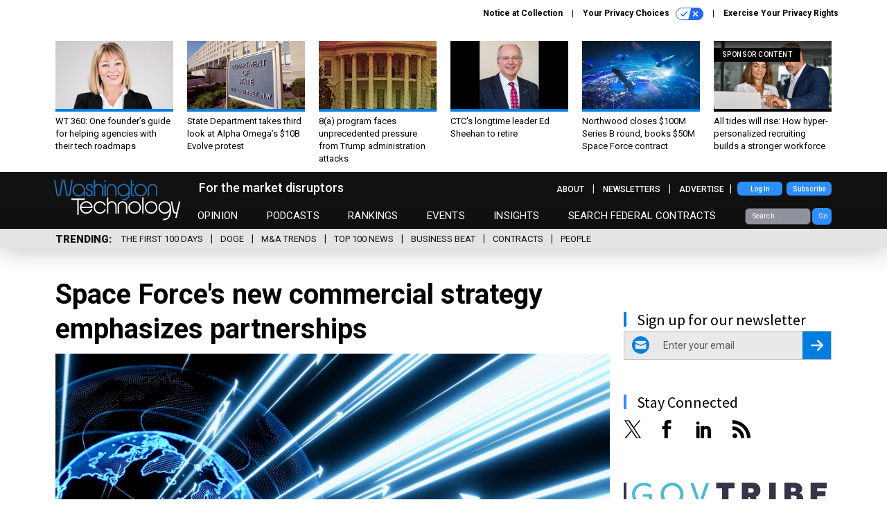

--- FILE ---
content_type: text/html; charset=utf-8
request_url: https://www.washingtontechnology.com/contracts/2024/04/space-forces-new-commercial-strategy-emphasizes-partnerships/395811/?oref=wt-skybox-post
body_size: 22398
content:



<!DOCTYPE html>
<html lang="en">
  <head>
    <meta charset="utf-8">
    <meta http-equiv="X-UA-Compatible" content="IE=Edge;chrome=1"/>
    <meta name="viewport" content="width=device-width, initial-scale=1.0, maximum-scale=1.0, shrink-to-fit=no">
    
    
      
        <link rel="stylesheet" href="https://olytics.omeda.com/olytics/css/v3/p/olytics.css" />
      
    

    <link rel="apple-touch-icon" sizes="180x180" href="/apple-touch-icon.png">
    <link rel="icon" type="image/png" sizes="32x32" href="/favicon-32x32.png">
    <link rel="icon" type="image/png" sizes="16x16" href="/favicon-16x16.png">
    <link rel="manifest" href="/site.webmanifest">

    
      <!-- Google Tag Manager -->
<script>(function(w,d,s,l,i){w[l]=w[l]||[];w[l].push({'gtm.start':
new Date().getTime(),event:'gtm.js'});var f=d.getElementsByTagName(s)[0],
j=d.createElement(s),dl=l!='dataLayer'?'&l='+l:'';j.async=true;j.src=
'https://www.googletagmanager.com/gtm.js?id='+i+dl;f.parentNode.insertBefore(j,f);
})(window,document,'script','dataLayer','GTM-MV2Q83Z');</script>
<!-- End Google Tag Manager -->


    

    <meta name="google-site-verification" content="O-0li0EE8W7UlXELmgP5n5K4vcSIhmgtD44p1EytEIY" />

    <title>Space Force&#39;s new commercial strategy emphasizes partnerships - Washington Technology</title>

    <meta name="keywords" content="space force, u.s. space force commercial space strategy, commercial space solutions"/>
    <meta name="description" content="The introduction to the document emphasizes the desire for a deeper and more integrated relationship with the industry to confront growing threats in sp..."/>

    
    <meta property="og:site_name" content="Washington Technology"/>

    <meta property="og:description" content="The introduction to the document emphasizes the desire for a deeper and more integrated relationship with the industry to confront growing threats in space from near-peer adversaries."/>

    <meta property="og:title" content="Space Force&#39;s new commercial strategy emphasizes partnerships"/>

    <meta property="og:url" content="https://www.washingtontechnology.com/contracts/2024/04/space-forces-new-commercial-strategy-emphasizes-partnerships/395811/"/>

    <meta property="og:image" content="https://cdn.washingtontechnology.com/media/img/cd/2024/04/17/SpaceForceWT20240417/open-graph.jpg"/>

    <meta property="og:type" content="article"/>


    
    <meta property="fb:pages" content=""/>
    <meta property="article:publisher" content="https://www.facebook.com/WashingtonTechnology/"/>
    <meta property="fb:admins" content=""/>
    <meta property="fb:app_id" content="1377277959775312"/>

    <script type="application/ld+json">
{"url": "https://www.washingtontechnology.com", "@context": "http://schema.org", "@type": "Organization", "sameAs": ["https://www.facebook.com/WashingtonTechnology/", "https://x.com/washtechnology/", "https://www.linkedin.com/company/washington-technology/"], "name": "Washington Technology"}
</script>

    
      <script type="application/ld+json">
{"mainEntityOfPage": "https://www.washingtontechnology.com/contracts/2024/04/space-forces-new-commercial-strategy-emphasizes-partnerships/395811/", "dateModified": "2024-04-17T14:48:50", "description": "The introduction to the document emphasizes the desire for a deeper and more integrated relationship with the industry to confront growing threats in space from near-peer adversaries.", "publisher": {"@type": "Organization", "name": "Washington Technology"}, "headline": "Space Force's new commercial strategy emphasizes partnerships", "@context": "http://schema.org", "image": {"url": "https://cdn.washingtontechnology.com/media/img/cd/2024/04/17/SpaceForceWT20240417/route-fifty-lead-image.jpg?1713374125", "width": 1200, "@type": "ImageObject", "height": 550}, "author": {"url": "/voices/nicholas-wakeman/22585/", "@type": "Person", "name": "Nick Wakeman"}, "@type": "Article", "datePublished": "2024-04-17T14:48:50"}
</script>
    

    
      
        <meta name="twitter:description" content="The introduction to the document emphasizes the desire for a deeper and more integrated relationship with the industry to confront growing threats in space from near-peer adversaries.">
      
        <meta name="twitter:image" content="https://cdn.washingtontechnology.com/media/img/cd/2024/04/17/SpaceForceWT20240417/860x394.jpg">
      
        <meta name="twitter:title" content="Space Force&#39;s new commercial strategy emphasizes partnerships">
      
        <meta name="twitter:site" content="@washingtontechnology">
      
        <meta name="twitter:card" content="summary_large_image">
      
    

    
  
    <meta name="pubdate" content="2024-04-17T18:48:50+00:00"/>
  

  


    
      <link rel="canonical" href="https://www.washingtontechnology.com/contracts/2024/04/space-forces-new-commercial-strategy-emphasizes-partnerships/395811/"/>
    

    
<link rel="preconnect" href="https://fonts.googleapis.com">
<link rel="preconnect" href="https://fonts.gstatic.com" crossorigin>
<link href="https://fonts.googleapis.com/css2?family=Lobster&display=swap" rel="stylesheet">
  <link href="https://fonts.googleapis.com/css2?family=Roboto:ital,wght@0,100;0,300;0,400;0,500;0,700;0,900;1,100;1,300;1,400;1,500;1,700;1,900&display=swap" rel="stylesheet">
  <link href="https://fonts.googleapis.com/css2?family=Source+Sans+Pro:ital,wght@0,200;0,300;0,400;0,600;0,700;0,900;1,200;1,300;1,400;1,600;1,700;1,900&display=swap" rel="stylesheet">


    
    
    
    <link href="/static/base/third_party/bootstrap/bootstrap-4/css/base-bootstrap.css" rel="stylesheet" type="text/css"/>

    
  

<link rel="stylesheet" href="/static/compressed/django/css/washington-technology-93fc9fdc555a.css" type="text/css" />


    
    

    
        
  <script type="text/javascript">
    var _iub = _iub || {}; 
    _iub.cons_instructions = _iub.cons_instructions || []; 
    _iub.cons_instructions.push(["init", {api_key: "arHnP7Bo7eRfSmW5IfGrRQypGArhgUQj"}]);</script>
    <script type="text/javascript" src="https://cdn.iubenda.com/cons/iubenda_cons.js" async></script>



        
          
<script async type="text/javascript" src="https://securepubads.g.doubleclick.net/tag/js/gpt.js" class="_iub_cs_activate" data-iub-purposes="5"></script>
<script type="text/javascript">
  window.googletag = window.googletag || { cmd: [] };

  var GEMG = GEMG || {};
  (function(){
    GEMG.GPT = {
      ad_unit: '/617/washingtontechnology.com/section_contracts/content/pid_395811',
      base_ad_unit: '/617/washingtontechnology.com',
      targeting: {
        page: {
          
          'topics': ['business-beat','defense'],
          
          'post_id': ['395811'],
          
          'keywords': ['commercial-space-solutions','space-force','us-space-force-commercial-space-strategy'],
          
          'primary_category': ['contracts'],
          
          'categories': ['contracts','uncategorized'],
          
          'referring_domain': ['Typed/Bookmarked']
          
        },
        slot: {}
      }
    };
  })();
</script>

        

        
          
            <script type="text/javascript">
    // olytics 3.0
    window.olytics||(window.olytics=[]),window.olytics.methods=["fire","confirm"],window.olytics.factory=function(i){return function(){var t=Array.prototype.slice.call(arguments);return t.unshift(i),window.olytics.push(t),window.olytics}};for(var i=0;i<window.olytics.methods.length;i++){var method=window.olytics.methods[i];window.olytics[method]=window.olytics.factory(method)}olytics.load=function(i){if(!document.getElementById("olyticsImport")){window.a=window.olytics;var t=document.createElement("script");t.async=!0,t.id="olyticsImport",t.type="text/javascript";var o="";void 0!==i&&void 0!==i.oid&&(o=i.oid),t.setAttribute("data-oid",o),t.src="https://olytics.omeda.com/olytics/js/v3/p/olytics.min.js",t.addEventListener("load",function(t){for(olytics.initialize({Olytics:i});window.a.length>0;){var o=window.a.shift(),s=o.shift();olytics[s]&&olytics[s].apply(olytics,o)}},!1);var s=document.getElementsByTagName("script")[0];s.parentNode.insertBefore(t,s)}},olytics.load({oid:"89ca803da3da4760a6ae1c08f9e48ee3"});
</script>

          
        

        <script type="text/javascript">
          var GEMG = GEMG || {};

          GEMG.STATIC_ROOT = "/static/";
          GEMG.NON_CDN_STATIC_URL = "/static/";

        </script>

        
  


<script type="text/javascript" src="/static/compressed/django/js/9aff7ef4018e.js"></script>


  <script async type="module" src="/static/base/js/frontend-lib/dist/app.js?v=20.25.0"></script>



        <script>
          svg4everybody({
              
          });
        </script>

      <!--[if IE]>
      <script type="text/javascript" src="/static/base/js/ie.js?v=20.25.0"></script>
      <![endif]-->

      
        
          

<!-- Global site tag (gtag.js) - Google Analytics -->
<script async src="https://www.googletagmanager.com/gtag/js?id=G-DJXS0E9Y5D"></script>
<script>
  GEMG.GoogleAnalytics = (GEMG.GoogleAnalytics || {});
  GEMG.GoogleAnalytics.Base = (GEMG.GoogleAnalytics.Base || {});
  GEMG.GoogleAnalytics.Config = {"tracking_ga4_id": "G-DJXS0E9Y5D", "tag_manager_id": "GTM-MV2Q83Z", "has_old_interstitial": false};

  window.dataLayer = window.dataLayer || [];
  function gtag(){dataLayer.push(arguments);}
  gtag('js', new Date());

  var oref = GEMG.URL.getUrlParam('oref');

  
    var params = {"seo_keywords": "space force, u.s. space force commercial space strategy, commercial space solutions", "site_section": "Contracts", "publish_weekday": 3, "topics": "defense,business-beat", "original_title": "Space Force's new commercial strategy emphasizes partnerships", "word_count": 447, "date_published": "Apr 17, 2024 02:48 PM", "days_since_publication": 654, "page_type": "post", "authors": "Nick Wakeman", "organization": "Washington Technology", "content_id": "post_manager.post.395811", "image_count": 0};
    params.custom_map = GEMG.GoogleAnalytics.Base.CUSTOM_MAP
    if (oref) {
      params.referring_module = oref;
    }
    gtag('config', 'G-DJXS0E9Y5D', params);
  


</script>

        
      

      
        
          

<!-- Global site Chartbeat -->
<script type="text/javascript">
  (function() {
    /** CONFIGURATION START **/
    var _sf_async_config = window._sf_async_config = (window._sf_async_config || {});
    _sf_async_config.uid = 67132;
    _sf_async_config.domain = 'washingtontechnology.com';
    _sf_async_config.flickerControl = false;
    _sf_async_config.useCanonical = true;
    _sf_async_config.useCanonicalDomain = true;
    _sf_async_config.sections = 'Contracts';
    _sf_async_config.authors = 'Nick Wakeman';
    /** CONFIGURATION END **/
    function loadChartbeat() {
        var e = document.createElement('script');
        var n = document.getElementsByTagName('script')[0];
        e.type = 'text/javascript';
        e.async = true;
        e.src = '//static.chartbeat.com/js/chartbeat.js';
        n.parentNode.insertBefore(e, n);
    }
    loadChartbeat();
  })();
</script>
<script async src="//static.chartbeat.com/js/chartbeat_mab.js"></script>

        
      

      <script>
  !(function () {
    var analytics = (window.analytics = window.analytics || []);
    if (!analytics.initialize)
      if (analytics.invoked)
        window.console &&
          console.error &&
          console.error("Segment snippet included twice.");
      else {
        analytics.invoked = !0;
        analytics.methods = [
          "trackSubmit",
          "trackClick",
          "trackLink",
          "trackForm",
          "pageview",
          "identify",
          "reset",
          "group",
          "track",
          "ready",
          "alias",
          "debug",
          "page",
          "once",
          "off",
          "on",
          "addSourceMiddleware",
          "addIntegrationMiddleware",
          "setAnonymousId",
          "addDestinationMiddleware",
        ];
        analytics.factory = function (e) {
          return function () {
            var t = Array.prototype.slice.call(arguments);
            t.unshift(e);
            analytics.push(t);
            return analytics;
          };
        };
        for (var e = 0; e < analytics.methods.length; e++) {
          var key = analytics.methods[e];
          analytics[key] = analytics.factory(key);
        }
        analytics.load = function (key, e) {
          var t = document.createElement("script");
          t.type = "text/javascript";
          t.async = !0;
          t.src =
            "https://cdn.segment.com/analytics.js/v1/" +
            key +
            "/analytics.min.js";
          var n = document.getElementsByTagName("script")[0];
          n.parentNode.insertBefore(t, n);
          analytics._loadOptions = e;
        };
        analytics._writeKey = "5t1OzIPIwnNG9T4vFlTHdlY5sYQax3be";
        analytics.SNIPPET_VERSION = "4.15.3";
        analytics.load("5t1OzIPIwnNG9T4vFlTHdlY5sYQax3be");
      }
  })();
</script>


      
        <script async src="https://pub.doubleverify.com/dvtag/35293539/DV1478738/pub.js"></script>
        <script>
          window.onDvtagReady = function (callback, timeout = 750) {
           window.dvtag = window.dvtag || {}
           dvtag.cmd = dvtag.cmd || []
           const opt = { callback, timeout, timestamp: new Date().getTime() }
           dvtag.cmd.push(function () { dvtag.queueAdRequest(opt) })
           setTimeout(function () {
            const cb = opt.callback
            opt.callback = null
            if (cb) cb()
           }, timeout)
          }
        </script>
      
    

    

    
    
<meta name="sailthru.author" content="Nick Wakeman"/>

<meta name="sailthru.date" content="2024-04-17T18:48:50Z"/>

<meta name="sailthru.description" content="The introduction to the document emphasizes the desire for a deeper and more integrated relationship with the industry to confront growing threats in space from near-peer adversaries."/>



<meta name="sailthru.title" content="Space Force&#39;s new commercial strategy emphasizes partnerships"/>

<meta name="sailthru.tags" content="space-force,channel-contracts,type-story,length-medium,site-washingtontechnology"/>

<meta name="sailthru.images.full" content="https://cdn.washingtontechnology.com/media/img/cd/2024/04/17/SpaceForceWT20240417/original.jpg"/>

<meta name="sailthru.images.thumb" content="https://cdn.washingtontechnology.com/media/img/cd/2024/04/17/SpaceForceWT20240417/sailthru-thumbnail.jpg"/>


    

    
  <script type="text/javascript">
    var disqus_shortname = 'unused';
    var disqus_identifier = 'post_395811';
    var disqus_url = 'https://www.washingtontechnology.com/contracts/2024/04/space-forces-new-commercial-strategy-emphasizes-partnerships/395811/';
</script>

  <script>window.twttr = (function(d, s, id) {
  var js, fjs = d.getElementsByTagName(s)[0],
    t = window.twttr || {};
  if (d.getElementById(id)) return t;
  js = d.createElement(s);
  js.id = id;
  js.src = "https://platform.x.com/widgets.js";
  fjs.parentNode.insertBefore(js, fjs);

  t._e = [];
  t.ready = function(f) {
    t._e.push(f);
  };

  return t;
}(document, "script", "twitter-wjs"));</script>


  



    
      <script src="https://www.google.com/recaptcha/api.js" async defer></script>

    
  </head>

  <body class="no-js  post-page skybox-mobile-top">
    <script>
      
      document.body.className = document.body.className.replace("no-js ","");
    </script>

    
      <!-- Google Tag Manager (noscript) -->
<noscript><iframe src="https://www.googletagmanager.com/ns.html?id=GTM-MV2Q83Z"
height="0" width="0" style="display:none;visibility:hidden"></iframe></noscript>
<!-- End Google Tag Manager (noscript) -->


    

    
      
  


<aside class="interstitial js-interstitial interstitial-mobile-disabled">
  <div class="interstitial-ad-container ad-container">
    <header class="interstitial-ad-header">
      <div class="interstitial-logo-container">
        <div class="interstitial-logo"></div>
      </div>
    </header>
    <div class="interstitial-ad-body">
      <div class="interstitial-ad-content">
        <div class="js-interstitial-desktop d-none d-xl-block">
          
<div
  
  class="ad ad-None" class="_iub_cs_activate" data-iub-purposes="5"
>
  <div class="ad-container">
    
    

  
    
      <script
        class="ad-stub ad-stub-desktop"
        data-ad-unit="/617/washingtontechnology.com/welcome"
        data-ad-sizes="interstitial"
        
        
          data-ad-template="advert_slot_only"
        
        
          data-ad-targeting='db552b3e-11d7-4432-8aa3-7be29bd4a715'
        
        
      >
      
        GEMG.GPT.targeting.slot['db552b3e-11d7-4432-8aa3-7be29bd4a715'] = {
        
          'level': [
            '0'
          ]
        
        };
      
      </script>
    
  

  
    
      <noscript class="ad-noscript">
        
          <a href="https://pubads.g.doubleclick.net/gampad/jump?sz=interstitial&amp;c=914749751&amp;iu=%2F617%2Fwashingtontechnology.com%2Fwelcome&amp;t=noscript%3Dtrue%26referring_domain%3DTyped%252FBookmarked%26level%3D0">
            <img src="https://pubads.g.doubleclick.net/gampad/ad?sz=interstitial&amp;c=914749751&amp;iu=%2F617%2Fwashingtontechnology.com%2Fwelcome&amp;t=noscript%3Dtrue%26referring_domain%3DTyped%252FBookmarked%26level%3D0"/>
          </a>
        
      </noscript>
    
  


  </div>
</div>


        </div>

        <div class="js-interstitial-tablet d-none d-md-block d-xl-none">
          
<div
  
  class="ad ad-None" class="_iub_cs_activate" data-iub-purposes="5"
>
  <div class="ad-container">
    
    

  
    
      <script
        class="ad-stub ad-stub-tablet"
        data-ad-unit="/617/washingtontechnology.com/welcome"
        data-ad-sizes="interstitial"
        
          data-ad-size-mapping="interstitial"
        
        
          data-ad-template="advert_slot_only"
        
        
          data-ad-targeting='fb097718-c262-414a-b365-de00cadffca1'
        
        
      >
      
        GEMG.GPT.targeting.slot['fb097718-c262-414a-b365-de00cadffca1'] = {
        
          'level': [
            '1'
          ]
        
        };
      
      </script>
    
  

  
    
      <noscript class="ad-noscript">
        
          <a href="https://pubads.g.doubleclick.net/gampad/jump?tile=1&amp;sz=interstitial&amp;c=332468011&amp;iu=%2F617%2Fwashingtontechnology.com%2Fwelcome&amp;t=noscript%3Dtrue%26referring_domain%3DTyped%252FBookmarked%26level%3D1">
            <img src="https://pubads.g.doubleclick.net/gampad/ad?tile=1&amp;sz=interstitial&amp;c=332468011&amp;iu=%2F617%2Fwashingtontechnology.com%2Fwelcome&amp;t=noscript%3Dtrue%26referring_domain%3DTyped%252FBookmarked%26level%3D1"/>
          </a>
        
      </noscript>
    
  


  </div>
</div>


        </div>

        <div class="js-interstitial-mobile d-md-none">
          
<div
  
  class="ad ad-None" class="_iub_cs_activate" data-iub-purposes="5"
>
  <div class="ad-container">
    
    

  
    
      <script
        class="ad-stub ad-stub-mobile"
        data-ad-unit="/617/washingtontechnology.com/welcome"
        data-ad-sizes="block"
        
        
          data-ad-template="ad_plain"
        
        
          data-ad-targeting='dd84e3b4-64e8-4b30-b1d2-bf4667cb04af'
        
        
      >
      
        GEMG.GPT.targeting.slot['dd84e3b4-64e8-4b30-b1d2-bf4667cb04af'] = {
        
          'level': [
            '2'
          ]
        
        };
      
      </script>
    
  

  
    
      <noscript class="ad-noscript">
        
          <a href="https://pubads.g.doubleclick.net/gampad/jump?tile=2&amp;sz=300x250&amp;c=146233432&amp;iu=%2F617%2Fwashingtontechnology.com%2Fwelcome&amp;t=noscript%3Dtrue%26referring_domain%3DTyped%252FBookmarked%26level%3D2">
            <img src="https://pubads.g.doubleclick.net/gampad/ad?tile=2&amp;sz=300x250&amp;c=146233432&amp;iu=%2F617%2Fwashingtontechnology.com%2Fwelcome&amp;t=noscript%3Dtrue%26referring_domain%3DTyped%252FBookmarked%26level%3D2"/>
          </a>
        
      </noscript>
    
  


  </div>
</div>


        </div>
      </div>
    </div>
    <footer class="interstitial-ad-footer">
      <button class="interstitial-continue-btn js-interstitial-continue-btn">
        <span class="interstitial-continue-btn-text">
          Continue to the site<span class="interstitial-timer js-interstitial-timer"></span> &rarr;
        </span>
      </button>
    </footer>
  </div>
</aside>


    

    
  <script>
    var GEMG = window.GEMG || {};
    GEMG.Page = GEMG.Page || {};
    GEMG.Page.Config = {
    
        orefs: {
            infiniteScroll: "wt-next-story"
        },
        siteId: "wt_id"
    

    };
</script>

  <script>
    (function() {
      var interstitial = new WT.GPT.Interstitial();
      
  
    
        var suppressInterstitial = false;
      
  

      interstitial.init(suppressInterstitial);
    })();
  </script>


    
      <script>
  window.fbAsyncInit = function() {
    FB.init({
      appId      : '1377277959775312',
      autoLogAppEvents : true,
      xfbml      : true,
      version    : 'v2.11'
    });
  };

  (function(d, s, id){
     var js, fjs = d.getElementsByTagName(s)[0];
     if (d.getElementById(id)) {return;}
     js = d.createElement(s); js.id = id;
     js.src = "https://connect.facebook.net/en_US/sdk.js";
     fjs.parentNode.insertBefore(js, fjs);
   }(document, 'script', 'facebook-jssdk'));
</script>

    

    <a accesskey="S" class="accessibility" href="#main">Skip to Content</a>

    
      

<div class="iub-privacy container">
<div class="row justify-content-end">
    <ul class="iub-privacy-list">
        <li class="iub-privacy-divider iub-privacy-item">
            <button class="iub-privacy-link iubenda-cs-uspr-link">Notice at Collection</button>
        </li>
        <li class="iub-privacy-divider iub-privacy-item">
            <button class="iub-privacy-link iubenda-cs-preferences-link">
                Your Privacy Choices   <svg
    
    class="iub-privacy-icon"
    aria-hidden="true"
  >
    <use xlink:href="/static/base/svg/spritesheet.svg?v=20.25.0#icon-privacy-choice"/>
  </svg>
            </button>
        </li>
        <li class="iub-privacy-item"><a id="iub-privacy-rights-link" class="iub-privacy-link" href="https://www.govexec.com/exercise-your-rights/">Exercise Your Privacy Rights</a></li>
    </ul>
    </div>
</div>



    

    
  <section class="l-before-top-nav d-none d-md-block">

    
  <div class="l-spacing-1rem-up">
    



<div class="container">
  <div
    class="skybox row js-sky-earth-box"
    data-position="article-top"
    data-spritesheet="/static/base/svg/spritesheet.svg"
  >
    
      <div
        
          class="d-none d-md-block col-md-3 col-lg-2"
        
      >
        


<aside
  
    class="skybox-item"
  
>
  <a
    class="skybox-link"
    href="/podcasts/2026/01/wt-360-one-founders-guide-helping-agencies-their-tech-roadmaps/410895/?oref=wt-skybox-post"
    
  >
    

    <div class="skybox-image-container"><img class="skybox-img" src="https://cdn.washingtontechnology.com/media/img/cd/2026/01/23/Sheila_Duffy_Greystones/261x157.jpg?1769182435" alt="Sheila Duffy founded Greystones Group in 2000 and has led it as CEO ever since."/></div>
    

    <span class="skybox-text">WT 360: One founder’s guide for helping agencies with their tech roadmaps</span>
  </a>
  
</aside>

      </div>
    
      <div
        
          class="d-none d-md-block col-md-3 col-lg-2"
        
      >
        


<aside
  
    class="skybox-item"
  
>
  <a
    class="skybox-link"
    href="/contracts/2026/01/state-department-takes-third-look-alpha-omegas-10b-evolve-protest/411025/?oref=wt-skybox-post"
    
  >
    

    <div class="skybox-image-container"><img class="skybox-img" src="https://cdn.washingtontechnology.com/media/img/cd/2026/01/28/Evolvecontract20260128/261x157.jpg?1769635846" alt=""/></div>
    

    <span class="skybox-text">State Department takes third look at Alpha Omega’s $10B Evolve protest</span>
  </a>
  
</aside>

      </div>
    
      <div
        
          class="d-none d-md-block col-md-3 col-lg-2"
        
      >
        


<aside
  
    class="skybox-item"
  
>
  <a
    class="skybox-link"
    href="/contracts/2026/01/8-program-faces-unprecedented-pressure-trump-administration-attacks/410998/?oref=wt-skybox-post"
    
  >
    

    <div class="skybox-image-container"><img class="skybox-img" src="https://cdn.washingtontechnology.com/media/img/cd/2026/01/27/8aWT20260127/261x157.jpg?1769549517" alt=""/></div>
    

    <span class="skybox-text">8(a) program faces unprecedented pressure from Trump administration attacks</span>
  </a>
  
</aside>

      </div>
    
      <div
        
          class="d-none d-lg-block col-lg-2"
        
      >
        


<aside
  
    class="skybox-item"
  
>
  <a
    class="skybox-link"
    href="/companies/2026/01/ctcs-longtime-leader-ed-sheehan-retire/411014/?oref=wt-skybox-post"
    
  >
    

    <div class="skybox-image-container"><img class="skybox-img" src="https://cdn.washingtontechnology.com/media/img/cd/2026/01/28/Ed_Sheehan_CTC/261x157.jpg?1769625782" alt="Ed Sheehan has led CTC since 2008 and has been there for 33 years in total."/></div>
    

    <span class="skybox-text">CTC&#39;s longtime leader Ed Sheehan to retire</span>
  </a>
  
</aside>

      </div>
    
      <div
        
          class="d-none d-lg-block col-lg-2"
        
      >
        


<aside
  
    class="skybox-item"
  
>
  <a
    class="skybox-link"
    href="/companies/2026/01/northwood-closes-100m-series-b-round-books-50m-space-force-contract/411009/?oref=wt-skybox-post"
    
  >
    

    <div class="skybox-image-container"><img class="skybox-img" src="https://cdn.washingtontechnology.com/media/img/cd/2026/01/28/satellite_earth/261x157.jpg?1769615676" alt=""/></div>
    

    <span class="skybox-text">Northwood closes $100M Series B round, books $50M Space Force contract</span>
  </a>
  
</aside>

      </div>
    
      <div
        
          class="d-none d-md-block col-md-3 col-lg-2"
        
      >
        


<aside
  
    class="skybox-item skybox-item-sponsored"
  
>
  <a
    class="skybox-link"
    href="/sponsors/sponsor-content/2025/09/all-tides-will-rise-how-hyper-personalized-recruiting-builds-stronger-workforce/407820/?oref=wt-skybox-post"
    
  >
    
      <span class="skybox-label">sponsor content</span>
    

    <div class="skybox-image-container"><img class="skybox-img" src="https://cdn.washingtontechnology.com/media/img/cd/2025/09/19/FY26_Q3_GPS_Aero_GSI_Article_Header_1200x550/261x157.png?1758294057" alt=""/></div>
    

    <span class="skybox-text">All tides will rise: How hyper-personalized recruiting builds a stronger workforce</span>
  </a>
  
</aside>

      </div>
    

    <div class="owl-carousel skybox-carousel col-xs-12 d-md-none">
      
        <div class="skybox-carousel-item" data-internal-position="0">
          


<aside
  
    class="skybox-item"
  
>
  <a
    class="skybox-link"
    href="/podcasts/2026/01/wt-360-one-founders-guide-helping-agencies-their-tech-roadmaps/410895/?oref=wt-skybox-post"
    
  >
    

    <div class="skybox-image-container"><img class="skybox-img" src="https://cdn.washingtontechnology.com/media/img/cd/2026/01/23/Sheila_Duffy_Greystones/261x157.jpg?1769182435" alt="Sheila Duffy founded Greystones Group in 2000 and has led it as CEO ever since."/></div>
    

    <span class="skybox-text">WT 360: One founder’s guide for helping agencies with their tech roadmaps</span>
  </a>
  
</aside>

        </div>
      
        <div class="skybox-carousel-item" data-internal-position="1">
          


<aside
  
    class="skybox-item"
  
>
  <a
    class="skybox-link"
    href="/contracts/2026/01/state-department-takes-third-look-alpha-omegas-10b-evolve-protest/411025/?oref=wt-skybox-post"
    
  >
    

    <div class="skybox-image-container"><img class="skybox-img" src="https://cdn.washingtontechnology.com/media/img/cd/2026/01/28/Evolvecontract20260128/261x157.jpg?1769635846" alt=""/></div>
    

    <span class="skybox-text">State Department takes third look at Alpha Omega’s $10B Evolve protest</span>
  </a>
  
</aside>

        </div>
      
        <div class="skybox-carousel-item" data-internal-position="2">
          


<aside
  
    class="skybox-item"
  
>
  <a
    class="skybox-link"
    href="/contracts/2026/01/8-program-faces-unprecedented-pressure-trump-administration-attacks/410998/?oref=wt-skybox-post"
    
  >
    

    <div class="skybox-image-container"><img class="skybox-img" src="https://cdn.washingtontechnology.com/media/img/cd/2026/01/27/8aWT20260127/261x157.jpg?1769549517" alt=""/></div>
    

    <span class="skybox-text">8(a) program faces unprecedented pressure from Trump administration attacks</span>
  </a>
  
</aside>

        </div>
      
        <div class="skybox-carousel-item" data-internal-position="3">
          


<aside
  
    class="skybox-item"
  
>
  <a
    class="skybox-link"
    href="/companies/2026/01/ctcs-longtime-leader-ed-sheehan-retire/411014/?oref=wt-skybox-post"
    
  >
    

    <div class="skybox-image-container"><img class="skybox-img" src="https://cdn.washingtontechnology.com/media/img/cd/2026/01/28/Ed_Sheehan_CTC/261x157.jpg?1769625782" alt="Ed Sheehan has led CTC since 2008 and has been there for 33 years in total."/></div>
    

    <span class="skybox-text">CTC&#39;s longtime leader Ed Sheehan to retire</span>
  </a>
  
</aside>

        </div>
      
        <div class="skybox-carousel-item" data-internal-position="4">
          


<aside
  
    class="skybox-item"
  
>
  <a
    class="skybox-link"
    href="/companies/2026/01/northwood-closes-100m-series-b-round-books-50m-space-force-contract/411009/?oref=wt-skybox-post"
    
  >
    

    <div class="skybox-image-container"><img class="skybox-img" src="https://cdn.washingtontechnology.com/media/img/cd/2026/01/28/satellite_earth/261x157.jpg?1769615676" alt=""/></div>
    

    <span class="skybox-text">Northwood closes $100M Series B round, books $50M Space Force contract</span>
  </a>
  
</aside>

        </div>
      
        <div class="skybox-carousel-item" data-internal-position="5">
          


<aside
  
    class="skybox-item skybox-item-sponsored"
  
>
  <a
    class="skybox-link"
    href="/sponsors/sponsor-content/2025/09/all-tides-will-rise-how-hyper-personalized-recruiting-builds-stronger-workforce/407820/?oref=wt-skybox-post"
    
  >
    
      <span class="skybox-label">sponsor content</span>
    

    <div class="skybox-image-container"><img class="skybox-img" src="https://cdn.washingtontechnology.com/media/img/cd/2025/09/19/FY26_Q3_GPS_Aero_GSI_Article_Header_1200x550/261x157.png?1758294057" alt=""/></div>
    

    <span class="skybox-text">All tides will rise: How hyper-personalized recruiting builds a stronger workforce</span>
  </a>
  
</aside>

        </div>
      
    </div>

  </div>
</div>


  </div>


    <div class="js-article-top-ad js-top-ad advert-plain-gray">
      
<div
  
  class="ad ad-None" class="_iub_cs_activate" data-iub-purposes="5"
>
  <div class="ad-container">
    
    

  
    
      <script
        class="ad-stub ad-stub-desktop"
        data-ad-unit="/617/washingtontechnology.com/section_contracts/content/pid_395811"
        data-ad-sizes="billboard,leaderboard"
        
        
        
          data-ad-targeting='9bb67916-d794-4642-ac2a-47826bd9b2fb'
        
        
      >
      
        GEMG.GPT.targeting.slot['9bb67916-d794-4642-ac2a-47826bd9b2fb'] = {
        
          'level': [
            '3'
          ],
        
          'topics': [
            'business-beat',
          
            'defense'
          ],
        
          'post_id': [
            '395811'
          ],
        
          'keywords': [
            'commercial-space-solutions',
          
            'space-force',
          
            'us-space-force-commercial-space-strategy'
          ],
        
          'primary_category': [
            'contracts'
          ],
        
          'categories': [
            'contracts',
          
            'uncategorized'
          ]
        
        };
      
      </script>
    
  

  
    
  


  </div>
</div>


      
<div
  
  class="ad ad-None" class="_iub_cs_activate" data-iub-purposes="5"
>
  <div class="ad-container">
    
    

  
    
      <script
        class="ad-stub ad-stub-tablet"
        data-ad-unit="/617/washingtontechnology.com/section_contracts/content/pid_395811"
        data-ad-sizes="leaderboard"
        
          data-ad-size-mapping="tablet_top_ad"
        
        
        
          data-ad-targeting='f4a62d4e-0617-45a5-af49-099dd94add7d'
        
        
      >
      
        GEMG.GPT.targeting.slot['f4a62d4e-0617-45a5-af49-099dd94add7d'] = {
        
          'level': [
            '4'
          ],
        
          'topics': [
            'business-beat',
          
            'defense'
          ],
        
          'post_id': [
            '395811'
          ],
        
          'keywords': [
            'commercial-space-solutions',
          
            'space-force',
          
            'us-space-force-commercial-space-strategy'
          ],
        
          'primary_category': [
            'contracts'
          ],
        
          'categories': [
            'contracts',
          
            'uncategorized'
          ]
        
        };
      
      </script>
    
  

  
    
  


  </div>
</div>


    </div>

  </section>


    <div id="wrapper">
      <!-- homepage takeover -->
      
      
        

        
  


<div id="alt-navbar-placeholder">
  <div id="header" class="alt-navbar">
    <div class="alt-navbar-top-area">
      <div class="container top-area-container">
        <div class="row">
          <div class="col-12">

            <a href="/?oref=wt-nav" class="alt-navbar-logo-link" alt="Washington Technology - For The Market Disruptors">
              <img src="/static/washington_technology/img/wt-logo.svg" class="alt-navbar-logo-large-svg" alt="Washington Technology">
              <img src="/static/washington_technology/img/wt-logo.svg" class="alt-navbar-logo-small-svg" alt="Washington Technology">
            </a>

            <div class="alt-navbar-slogan">
              For the market disruptors
            </div>

            

<ul id="nav-links-module" class="nav-links nav-links-main js-primary-nav-bar">
  <li class="nav-links-item">
    <a class="nav-links-link" href="/opinion/?oref=wt-nav">Opinion</a>
  </li>
  <li class="nav-links-item">
    <a class="nav-links-link" href="/podcasts/?oref=wt-nav">Podcasts</a>
  </li>
  <li class="nav-links-item">
    <a class="nav-links-link" href="/rankings/?oref=wt-nav">Rankings</a>
  </li>
  <li class="nav-links-item">
    <a class="nav-links-link" href="/events/?oref=wt-nav">Events</a>
  </li>
  <li class="nav-links-item">
    <a class="nav-links-link" href="/insights/?oref=wt-nav">Insights</a>
  </li>
  <li class="nav-links-item">
    <a class="nav-links-link" href="https://govtribe.com/">Search Federal Contracts</a>
  </li>
  <li class="nav-links-item">
    <form id="wt-searchbox" action="/search/">
    <input class="search-input" type="text" name="q" placeholder="Search..." required>
    <button class="search-submit btn" type="submit">Go</button>
</form>

  </li>
</ul>

<div id="companies-menu" class="drop-menu companies-menu-closed">
    <ul class="dropdown-menu-links">
      <li class="dropdown-link-item">
        <a class="dropdown-link" href="/topic/m-a/?oref=wt-nav">M & A</a>
      </li>
      <li class="dropdown-link-item">
        <a class="dropdown-link" href="/topic/people/?oref=wt-nav">People</a>
      </li>
      <li class="dropdown-link-item">
        <a class="dropdown-link" href="/topic/contracts/?oref=wt-nav">Contracts</a>
      </li>
    </ul>
</div>

<div id="opinions-menu" class="drop-menu opinions-menu-closed">
    <ul class="dropdown-menu-links">
      <li class="dropdown-link-item">
        <a class="dropdown-link" href="/blog/?oref=wt-nav">Business Beat</a>
      </li>
      <li class="dropdown-link-item">
        <a class="dropdown-link" href="/voices/john-hillen/20285/?oref=wt-nav">John Hillen</a>
      </li>
      <li class="dropdown-link-item">
        <a class="dropdown-link" href="/voices/bob-lohfeld/20296/?oref=wt-nav">Robert Lohfeld</a>
      </li>
      <li class="dropdown-link-item">
        <a class="dropdown-link" href="/voices/bill-scheessele/20187/?oref=wt-nav">Bill Scheessele</a>
      </li>
      <li class="dropdown-link-item">
        <a class="dropdown-link" href="/voices/stan-soloway/17283/?oref=wt-nav">Stan Soloway</a>
      </li>
    </ul>
</div>

<div id="resource-menu" class="drop-menu resource-menu-closed">
    <ul class="dropdown-menu-links">
      <li class="dropdown-link-item">
        <a class="dropdown-link" href="/webcasts/?oref=wt-nav">Webcasts</a>
      </li>
      <li class="dropdown-link-item">
        <a class="dropdown-link" href="/whitepapers/?oref=wt-nav">Whitepapers</a>
      </li>
      <li class="dropdown-link-item">
        <a class="dropdown-link" href="/podcasts/?oref=wt-nav">Podcasts</a>
      </li>
    </ul>
</div>



            <!-- closing <li> must be on same line -->
            <ul class="divided-links divided-links-nav-extra js-secondary-nav-bar" id="nav-extra-links">
              <li class="divided-links-item">
                <a class="divided-links-link" href="/about/?oref=wt-nav">About</a>
              </li>
              <li class="divided-links-item">
                <a class="divided-links-link" href="/newsletters/?oref=wt-nav">Newsletters</a>
              </li>
              <li class="divided-links-item">
                <a class="divided-links-link" href="https://about.govexec.com/connect/">Advertise</a></li>
            </ul>

            

<div class="search-box-2">
  <div class="search-box-2-inner">
    <button type="button" class="search-box-2-expand-btn icon-button">
        <svg
    
    class="search-box-2-mag-svg"
    
  >
    <use xlink:href="/static/base/svg/spritesheet.svg?v=20.25.0#icon-search"/>
  </svg>
    </button>
    <form class="search-box-2-input-holder" action="/search/">
      <input class="search-box-2-input" type="text" name="q" placeholder="Search" required>
      <button type="submit" class="search-box-2-submit">
          <svg
    
    class="search-box-2-submit-svg"
    
  >
    <use xlink:href="/static/base/svg/spritesheet.svg?v=20.25.0#icon-arrow-right-1b"/>
  </svg>
      </button>
    </form>
    <button type="button" class="search-box-2-close-btn icon-button">
        <svg
    
    class="search-box-2-close-svg"
    
  >
    <use xlink:href="/static/base/svg/spritesheet.svg?v=20.25.0#icon-close"/>
  </svg>
    </button>
  </div>
</div>

            
            <div id="user-account-buttons-desktop">
              <div id="user-account-buttons">
  <button type="button" class="omeda-login-button user-account-button btn">Log In</button>
  <a href="https://govexc.dragonforms.com/loading.do?omedasite=GOVEXCwt_new"><button type="button" class="user-account-button user-account-button-last btn">Subscribe</button></a>
  <a id="omeda-account-info" href="#"><button class="account-info-button user-account-info-button btn account-info-button-hide">Account</button></a>
  <button class="sign-out-button sign-out-button-hide">Sign Out</button>
</div>

            </div>

            <div id="nav-attached-searchbox" class="nav-attached-searchbox-unhidden nav-attached-searchbox-hidden">
            <form id="wt-searchbox" action="/search/">
    <input class="search-input" type="text" name="q" placeholder="Search..." required>
    <button class="search-submit btn" type="submit">Go</button>
</form>

            </div>

            <button id="hamburger-btn" class="alt-navbar-menu-btn hamburger hamburger--squeeze d-xl-none" type="button">
              <span class="hamburger-box">
                <span class="hamburger-inner"></span>
              </span>
            </button>

          </div>
        </div>
      </div>
    </div>
    <div class="alt-navbar-bottom-area">
      <div class="container">
        <div class="row">
          <div class="col-12 trending-bar">
            <!-- closing </li> must be on same line -->
<ul class="divided-links divided-links-nav-trending js-trending-nav-bar">
  <li class="divided-links-item divided-links-item-title">Trending</li>
  
    <li class="divided-links-item">
      <a
        class="divided-links-link"
        href="https://www.govexec.com/transition/"
        target="_blank"
        
      >The First 100 Days</a></li>
  
    <li class="divided-links-item">
      <a
        class="divided-links-link"
        href="/topic/doge/?oref=wt-nav-trending"
        
        
      >DOGE</a></li>
  
    <li class="divided-links-item">
      <a
        class="divided-links-link"
        href="/topic/m-trends/?oref=wt-nav-trending"
        
        
      >M&amp;A Trends</a></li>
  
    <li class="divided-links-item">
      <a
        class="divided-links-link"
        href="/topic/top-100/?oref=wt-nav-trending"
        
        
      >Top 100 News</a></li>
  
    <li class="divided-links-item">
      <a
        class="divided-links-link"
        href="/topic/business-beat/?oref=wt-nav-trending"
        
        
      >Business Beat</a></li>
  
    <li class="divided-links-item">
      <a
        class="divided-links-link"
        href="/topic/contracts/?oref=wt-nav-trending"
        
        
      >Contracts</a></li>
  
    <li class="divided-links-item">
      <a
        class="divided-links-link"
        href="/topic/people/?oref=wt-nav-trending"
        
        
      >People</a></li>
  
</ul>

          </div>
        </div>
      </div>
    </div>
  </div>
</div>

<nav id="menu" class="menu">
  <div class="menu-inner">
    <div class="container">
      <div class="row">
        
  <div class="col-12">
    <ul class="menu-links menu-main-links">
      <li class="menu-link-item">
        <div class="menu-link">
          <div id="user-account-buttons">
  <button type="button" class="omeda-login-button user-account-button btn">Log In</button>
  <a href="https://govexc.dragonforms.com/loading.do?omedasite=GOVEXCwt_new"><button type="button" class="user-account-button user-account-button-last btn">Subscribe</button></a>
  <a id="omeda-account-info" href="#"><button class="account-info-button user-account-info-button btn account-info-button-hide">Account</button></a>
  <button class="sign-out-button sign-out-button-hide">Sign Out</button>
</div>

        </div>
      </li>
      <li class="menu-link-item">
        <a class="menu-link" href="/opinion/?oref=wt-nav">Opinion</a>
      </li>
      <li class="menu-link-item">
        <a class="menu-link" href="/podcasts/?oref=wt-nav">Podcasts</a>
      </li>
      <li class="menu-link-item">
        <a class="menu-link" href="/rankings/?oref=wt-nav">Rankings</a>
      </li>
      <li class="menu-link-item">
        <a class="menu-link" href="/events/?oref=wt-nav">Events</a>
      </li>
      <li class="menu-link-item">
        <a class="menu-link" href="/insights/?oref=wt-nav">Insights</a>
      </li>
      <li class="menu-link-item">
        <a class="menu-link" href="https://govtribe.com/">Search Federal Contracts</a>
      </li>
    </ul>
  </div>


        
  <div class="col-12">
    <div class="menu-divider rule-dots-1 dots-0-blue"></div>
  </div>


        
  <div class="col-12 menu-site-links-grp">
    <!-- closing <li> must be on same line -->
    <ul class="divided-links divided-links-alt">
      <li class="divided-links-item">
        <a class="divided-links-link" href="/about/?oref=wt-nav">About</a>
      </li>
      <li class="divided-links-item">
        <a class="divided-links-link" href="/newsletters/?oref=wt-nav">Newsletters</a>
      </li>
      <li class="divided-links-item">
        <a class="divided-links-link" href="https://about.govexec.com/connect/">Advertise</a></li>
    </ul>
  </div>


        
          <div class="col-12 d-md-none">
            <div class="menu-divider rule-dots-1 dots-0-blue"></div>
          </div>
        

        <div class="col-12 d-md-none menu-social-options">
          
        </div>

        
          <div class="col-12 d-md-none">
            <div class="menu-divider rule-dots-1 dots-0-blue"></div>
          </div>
        

        
          

<div class="col-12 iub-privacy-menu">
    <ul class="iub-privacy-list">
      <li class="iub-privacy-divider iub-privacy-item">
          <button class="iub-privacy-link iubenda-cs-uspr-link" id="iub-notice-at-collection-btn">Notice at Collection</button>
      </li>
      <li class="iub-privacy-item">
          <button class="iub-privacy-link iubenda-cs-preferences-link" id="iub-privacy-choices-btn">
              Your Privacy Choices   <svg
    
    class="iub-privacy-icon"
    aria-hidden="true"
  >
    <use xlink:href="/static/base/svg/spritesheet.svg?v=20.25.0#icon-privacy-choice"/>
  </svg>
          </button>
      </li>
      <li class="iub-privacy-rights-link"><a id="iub-privacy-rights-menu-link" class="iub-privacy-link" href="https://www.govexec.com/exercise-your-rights/">Exercise Your Privacy Rights</a></li>
    </ul>
  </div>

        
        

      </div>
    </div>
  </div>
</nav>



  


<div class="omeda-authenticate-modal omeda-login-hidden">

  <button class="omeda-authenticate-modal-close" type="button" aria-label="Close">
    close   <svg
    
    class="omeda-authenticate-modal-icon"
    
  >
    <use xlink:href="/static/base/svg/spritesheet.svg?v=20.25.0#icon-close"/>
  </svg>
  </button>

  <div class="omeda-authenticate-modal-title">Log In</div>

  <div class="error-message"></div>

  <div class="success-message"></div>

  <form class="omeda-authenticate-modal-form" method="post">
    <fieldset>

      <label>Email Address</label>
      <div class="form-group omeda-authenticate-modal-user-name">
        <input class="form-control form-control-lg" name="username" type="text" placeholder="Username" autocomplete="email" required>
      </div>

      <label>Password</label>
      <div class="omeda-authenticate-modal-modal-password">
        <input class="form-control form-control-lg" name="password" type="password" placeholder="Password" required>
      </div>

      <a class="forgot-password-link" href="https://govexc.dragonforms.com/GOVEXCWT_forgotpw" target="_blank"><div class="omeda-forgot-password">Forgot your password?</div></a>

      <div class="omdeda-submit-button-container d-flex flex-row-reverse">
        <input class="omeda-authenticate-modal-submit"  type="submit" value="submit"/>
      </div>

      <a class="register-link" href="https://govexc.dragonforms.com/loading.do?omedasite=GOVEXCwt_new" target="_blank"><div class="omeda-sign-up">Not a member? Sign up now!</div></a>

    </fieldset>
  </form>

</div>




        
        
  <div class="l-spacing-1rem-up">
    



<div class="container">
  <div
    class="skybox row js-sky-earth-box"
    data-position="article-top-mobile"
    data-spritesheet="/static/base/svg/spritesheet.svg"
  >
    <div class="skybox-mobile-post-carousel">
      <div id="skybox-mobile-post-item-container" class="skybox-mobile-post-item-container active2">
        
          
            <div class="skybox-mobile-post-column">
          
          <div class="skybox-mobile-post-item">
            


<aside
  
    class="skybox-item"
  
>
  <a
    class="skybox-link"
    href="/podcasts/2026/01/wt-360-one-founders-guide-helping-agencies-their-tech-roadmaps/410895/?oref=wt-skybox-post-mobile"
    
  >
    <span class="skybox-text">WT 360: One founder’s guide for helping agencies with their tech roadmaps</span>
  </a>
  
</aside>

            <hr>
          </div>
          
        
          
          <div class="skybox-mobile-post-item">
            


<aside
  
    class="skybox-item"
  
>
  <a
    class="skybox-link"
    href="/contracts/2026/01/state-department-takes-third-look-alpha-omegas-10b-evolve-protest/411025/?oref=wt-skybox-post-mobile"
    
  >
    <span class="skybox-text">State Department takes third look at Alpha Omega’s $10B Evolve protest</span>
  </a>
  
</aside>

            <hr>
          </div>
          
            </div>
          
        
          
            <div class="skybox-mobile-post-column">
          
          <div class="skybox-mobile-post-item">
            


<aside
  
    class="skybox-item"
  
>
  <a
    class="skybox-link"
    href="/contracts/2026/01/8-program-faces-unprecedented-pressure-trump-administration-attacks/410998/?oref=wt-skybox-post-mobile"
    
  >
    <span class="skybox-text">8(a) program faces unprecedented pressure from Trump administration attacks</span>
  </a>
  
</aside>

            <hr>
          </div>
          
        
          
          <div class="skybox-mobile-post-item">
            


<aside
  
    class="skybox-item"
  
>
  <a
    class="skybox-link"
    href="/companies/2026/01/ctcs-longtime-leader-ed-sheehan-retire/411014/?oref=wt-skybox-post-mobile"
    
  >
    <span class="skybox-text">CTC&#39;s longtime leader Ed Sheehan to retire</span>
  </a>
  
</aside>

            <hr>
          </div>
          
            </div>
          
        
          
            <div class="skybox-mobile-post-column">
          
          <div class="skybox-mobile-post-item">
            


<aside
  
    class="skybox-item"
  
>
  <a
    class="skybox-link"
    href="/companies/2026/01/northwood-closes-100m-series-b-round-books-50m-space-force-contract/411009/?oref=wt-skybox-post-mobile"
    
  >
    <span class="skybox-text">Northwood closes $100M Series B round, books $50M Space Force contract</span>
  </a>
  
</aside>

            <hr>
          </div>
          
        
          
          <div class="skybox-mobile-post-item">
            


<aside
  
    class="skybox-item skybox-item-sponsored"
  
>
  <a
    class="skybox-link"
    href="/sponsors/sponsor-content/2025/09/all-tides-will-rise-how-hyper-personalized-recruiting-builds-stronger-workforce/407820/?oref=wt-skybox-post-mobile"
    
  >
    <span class="skybox-text"><span>[SPONSORED]</span> All tides will rise: How hyper-personalized recruiting builds a stronger workforce</span>
  </a>
  
</aside>

            <hr>
          </div>
          
            </div>
          
        
      </div>
      <svg id="skybox-mobile-left-arrow" class="skybox-icon">
        <use xlink:href="/static/base/svg/spritesheet.svg#icon-carrot-left"></use>
      </svg>
      <svg id="skybox-mobile-right-arrow" class="skybox-icon right">
        <use xlink:href="/static/base/svg/spritesheet.svg#icon-carrot-right"></use>
      </svg>
      <div class="skybox-mobile-post-carousel-dot-container"><div class="skybox-mobile-post-carousel-dot"></div><div class="skybox-mobile-post-carousel-dot"></div><div class="skybox-mobile-post-carousel-dot active"></div></div>
    </div>
  </div>
</div>


  </div>

      

      <main id="main" role="main" class="l-main">
        
  <div class="js-articles">
    
  






<article
  id="space-forces-new-commercial-strategy-emphasizes-partnerships-395811"
  class="content js-article"
  data-ad-unit="/617/washingtontechnology.com/section_contracts/content/pid_395811"
  data-primary-category="contracts"
  data-categories="contracts,uncategorized"
  data-sailthru="{&quot;url&quot;: &quot;/contracts/2024/04/space-forces-new-commercial-strategy-emphasizes-partnerships/395811/&quot;, &quot;track_url&quot;: true, &quot;spider&quot;: true, &quot;horizon_domain&quot;: null, &quot;tags&quot;: &quot;space-force,channel-contracts,type-story,length-medium,site-washingtontechnology&quot;}"
  data-suppress-drop-cap="False"
  data-topics="business-beat,defense"
  data-full-url="https://www.washingtontechnology.com/contracts/2024/04/space-forces-new-commercial-strategy-emphasizes-partnerships/395811/"
  data-id="395811"
  data-title="Space Force&#39;s new commercial strategy emphasizes partnerships"
  data-browser-title="Space Force&#39;s new commercial strategy emphasizes partnerships - Washington Technology"
  data-url="/contracts/2024/04/space-forces-new-commercial-strategy-emphasizes-partnerships/395811/"
  data-authors="Nick Wakeman"
>
  

  <div class="l-content-container-unconstrained-mobile">
    <div class="l-content-row"><div class="l-content-right-rail-companion"><header class="
  content-header l-spacing-0hrem l-spacing-0hrem-sm-up l-spacing-1rem-md-up l-spacing-1hrem-xl-up
"><h1 class="content-title">Space Force&#39;s new commercial strategy emphasizes partnerships</h1><div class="content-image-container"><img
  
  class="lazy-img lazy-img-placeholder-24x11 content-image"
  src="[data-uri]"
  data-src="https://cdn.washingtontechnology.com/media/img/cd/2024/04/17/SpaceForceWT20240417/860x394.jpg?1713374125"
  
><noscript><img
      
      class="lazy-img lazy-img-fallback content-image"
      src="https://cdn.washingtontechnology.com/media/img/cd/2024/04/17/SpaceForceWT20240417/860x394.jpg?1713374125"
      
    ></noscript><script>
  $(function() {
    GEMG.HoverGroup.init({});
  });
</script></div><p class="content-caption-and-attribution"><span class="content-image-attribution">
                    Gettyimages.com/metamorworks
                  </span></p></header></div><div class="l-content-right-rail"><div class="l-content-rail-item advert-placeholder advert-placeholder-tower"><div
  
  class="ad ad-None" class="_iub_cs_activate" data-iub-purposes="5"
><div class="ad-container"><script
        class="ad-stub ad-stub-desktop"
        data-ad-unit="/617/washingtontechnology.com/section_contracts/content/pid_395811"
        data-ad-sizes="tower"
        
        
        
          data-ad-targeting='02515a90-01b8-4778-a3f5-4cc33052e0fb'
        
        
      >
      
        GEMG.GPT.targeting.slot['02515a90-01b8-4778-a3f5-4cc33052e0fb'] = {
        
          'level': [
            '5'
          ],
        
          'topics': [
            'business-beat',
          
            'defense'
          ],
        
          'post_id': [
            '395811'
          ],
        
          'keywords': [
            'commercial-space-solutions',
          
            'space-force',
          
            'us-space-force-commercial-space-strategy'
          ],
        
          'primary_category': [
            'contracts'
          ],
        
          'categories': [
            'contracts',
          
            'uncategorized'
          ]
        
        };
      
      </script></div></div><div
  
  class="ad ad-None" class="_iub_cs_activate" data-iub-purposes="5"
><div class="ad-container"><script
        class="ad-stub ad-stub-tablet"
        data-ad-unit="/617/washingtontechnology.com/section_contracts/content/pid_395811"
        data-ad-sizes="tower"
        
        
        
          data-ad-targeting='19efec5a-e386-44e0-a332-7781eb0983c8'
        
        
      >
      
        GEMG.GPT.targeting.slot['19efec5a-e386-44e0-a332-7781eb0983c8'] = {
        
          'level': [
            '6'
          ],
        
          'topics': [
            'business-beat',
          
            'defense'
          ],
        
          'post_id': [
            '395811'
          ],
        
          'keywords': [
            'commercial-space-solutions',
          
            'space-force',
          
            'us-space-force-commercial-space-strategy'
          ],
        
          'primary_category': [
            'contracts'
          ],
        
          'categories': [
            'contracts',
          
            'uncategorized'
          ]
        
        };
      
      </script></div></div></div><div class="l-content-rail-item"><aside class="newsletter-module-subscribe" data-controller="newsletter-module" data-newsletter-module-newsletter-survey-outlet=".newsletter-module-survey-modal" data-newsletter-module-input-error-class="has-danger"><div class="subscribe-newsletter-header"><div class="rectangle-icon"></div><p>Sign up for our newsletter</p></div><p class="subscribe-text"></p><form class="newsletter-module-subscribe-form" action="/newsletter-subscribe-v2/" method="post" data-newsletter-module-target="form" data-action="newsletter-module#validate"><input type="hidden" name="source-signup" value="wt-rail-post" data-newsletter-module-target="sourceSignup" /><input type="hidden" name="newsletter_wt_daily" value="on"/><div class="form-group"><label class="subscribe-label"><span class="sr-only">email</span><div class="input-group" data-newsletter-module-target="emailInputGroup"><span class="input-group-prepend"><svg
    
    class="subscribe-email-icon"
    
  ><use xlink:href="/static/base/svg/spritesheet.svg?v=20.25.0#icon-email"/></svg></span><input class="form-control form-control-lg" name="email" type="email" placeholder=" Enter your email " required autocomplete="email" data-newsletter-module-target="email"><span class="input-group-append"><button class="btn btn-secondary" type="button" aria-label="Register for Newsletter (Opens a Dialog)" data-action="newsletter-module#validate"><svg
    
    class="subscribe-submit-icon"
    
  ><use xlink:href="/static/base/svg/spritesheet.svg?v=20.25.0#icon-arrow-right-2"/></svg><span class="sr-only">Register for Newsletter</span></button></span></div></label></div></form></aside><hr class="subscribe-hr"></div><div class="l-content-rail-item"></div><div class="l-content-rail-item"><div class="social-media-icons-container"><div class="social-media-icons-header"><div class="rectangle-icon"></div><p>Stay Connected</p></div><div class="social-media-icons"><a href="https://x.com/washtechnology/" target="_blank"><svg
    id="social-media-icons-x"
    class="social-media-icons-svg"
    
  ><use xlink:href="/static/base/svg/spritesheet.svg?v=20.25.0#icon-x-2"/></svg></a><a href="https://www.facebook.com/WashingtonTechnology/" target="_blank"><svg
    id="social-media-icons-facebook"
    class="social-media-icons-svg"
    
  ><use xlink:href="/static/base/svg/spritesheet.svg?v=20.25.0#icon-facebook-2"/></svg></a><a href="https://www.linkedin.com/company/washington-technology/" target="_blank"><svg
    
    class="social-media-icons-svg"
    
  ><use xlink:href="/static/base/svg/spritesheet.svg?v=20.25.0#icon-linkedin-2"/></svg></a><a href="/rss/all/" target="_blank"><svg
    
    class="social-media-icons-svg"
    
  ><use xlink:href="/static/base/svg/spritesheet.svg?v=20.25.0#icon-rss-2"/></svg></a></div></div></div><div class="l-content-rail-item advert-placeholder advert-placeholder-block"><div
  
  class="ad ad-None" class="_iub_cs_activate" data-iub-purposes="5"
><div class="ad-container"><script
        class="ad-stub ad-stub-desktop"
        data-ad-unit="/617/washingtontechnology.com/section_contracts/content/pid_395811"
        data-ad-sizes="block"
        
        
        
          data-ad-targeting='1a35f264-af84-4d1d-8ba7-1befe1cca0ee'
        
        
      >
      
        GEMG.GPT.targeting.slot['1a35f264-af84-4d1d-8ba7-1befe1cca0ee'] = {
        
          'level': [
            '7'
          ],
        
          'topics': [
            'business-beat',
          
            'defense'
          ],
        
          'post_id': [
            '395811'
          ],
        
          'keywords': [
            'commercial-space-solutions',
          
            'space-force',
          
            'us-space-force-commercial-space-strategy'
          ],
        
          'primary_category': [
            'contracts'
          ],
        
          'categories': [
            'contracts',
          
            'uncategorized'
          ]
        
        };
      
      </script></div></div><div
  
  class="ad ad-None" class="_iub_cs_activate" data-iub-purposes="5"
><div class="ad-container"><script
        class="ad-stub ad-stub-tablet"
        data-ad-unit="/617/washingtontechnology.com/section_contracts/content/pid_395811"
        data-ad-sizes="block"
        
        
        
          data-ad-targeting='64a87d6b-93e1-4e69-a0b1-5f704219585f'
        
        
      >
      
        GEMG.GPT.targeting.slot['64a87d6b-93e1-4e69-a0b1-5f704219585f'] = {
        
          'level': [
            '8'
          ],
        
          'topics': [
            'business-beat',
          
            'defense'
          ],
        
          'post_id': [
            '395811'
          ],
        
          'keywords': [
            'commercial-space-solutions',
          
            'space-force',
          
            'us-space-force-commercial-space-strategy'
          ],
        
          'primary_category': [
            'contracts'
          ],
        
          'categories': [
            'contracts',
          
            'uncategorized'
          ]
        
        };
      
      </script></div></div></div><div class="promo-theme-govtribe promo-container"><div class="promo-logo"><img src="/static/base/img/govtribe-promo-logo.svg" class="govtribe-logo-svg" alt="GovTribe"></div><div class="promo-text">Find opportunities &mdash; and <span>win them</span>.</div><div class="promo-link"><a href="https://govtribe.com/">Search Federal Contracts</a></div></div></div></div>
  </div>

  <div class="container js-trigger-set-current-post">
    

    <div class="l-content-row l-relative">

      <div class="l-content-left-rail l-content-sticky-ignore">
        

        
          <div class="content-authors l-spacing-5rem-up l-content-rail-item ">
            
              
                
                  




  
    
      <a href="/voices/nicholas-wakeman/22585/?oref=wt-post-author">
        <img
  
  class="lazy-img lazy-img-placeholder-1x1 author-image"
  src="[data-uri]"
  data-src="https://cdn.washingtontechnology.com/media/img/cd/2023/06/08/NickWakemanmugshot/route-fifty-article.jpg?1686242203"
  alt="Nick Wakeman"
>

  <noscript>
    <img
      
      class="lazy-img lazy-img-fallback author-image"
      src="https://cdn.washingtontechnology.com/media/img/cd/2023/06/08/NickWakemanmugshot/route-fifty-article.jpg?1686242203"
      alt="Nick Wakeman"
    >
  </noscript>


<script>
  $(function() {
    GEMG.HoverGroup.init({});
  });
</script>
      </a>
    
  


By

<a class="gemg-author-link" href="/voices/nicholas-wakeman/22585/?oref=wt-post-author">Nick Wakeman</a><span class="author-title">,<br/>Editor-in-Chief, Washington Technology</span>

                
              
            
          </div>
        

        
        

        


          <div class="l-content-sticky">
            <div class="l-content-sticky-inner">
              
                


<ul class="social-options social-options-stacked-right">
  <li class="social-options-item">
    <a href="https://x.com/share?url=https%3A%2F%2Fwww.washingtontechnology.com%2Fcontracts%2F2024%2F04%2Fspace-forces-new-commercial-strategy-emphasizes-partnerships%2F395811%2F&amp;text=Space+Force%27s+new+commercial+strategy+emphasizes+partnerships&amp;via=washtechnology" target="_blank">
        <svg
    
    class="social-options-svg social-options-svg-twitter"
    
  >
    <use xlink:href="/static/base/svg/spritesheet.svg?v=20.25.0#icon-x"/>
  </svg>
    </a>
  </li>
  <li class="social-options-item">
    <a href="http://www.linkedin.com/shareArticle?url=https%3A%2F%2Fwww.washingtontechnology.com%2Fcontracts%2F2024%2F04%2Fspace-forces-new-commercial-strategy-emphasizes-partnerships%2F395811%2F&amp;mini=true&amp;summary=The+introduction+to+the+document+emphasizes+the+desire+for+a+deeper+and+more+integrated+relationship+with+the+industry+to+confront+growing+threats+in+space+from+near-peer+adversaries.&amp;source=Washington+Technology&amp;title=Space+Force%27s+new+commercial+strategy+emphasizes+partnerships" target="_blank">
        <svg
    
    class="social-options-svg social-options-svg-linkedin"
    
  >
    <use xlink:href="/static/base/svg/spritesheet.svg?v=20.25.0#icon-linkedin"/>
  </svg>
    </a>
  </li>
  <li class="social-options-item">
    <a href="https://www.facebook.com/dialog/feed?picture=https%3A%2F%2Fcdn.washingtontechnology.com%2Fmedia%2Fimg%2Fcd%2F2024%2F04%2F17%2FSpaceForceWT20240417%2F860x394.jpg&amp;name=Space+Force%27s+new+commercial+strategy+emphasizes+partnerships&amp;app_id=1377277959775312&amp;redirect_uri=https%3A%2F%2Fwww.washingtontechnology.com&amp;link=https%3A%2F%2Fwww.washingtontechnology.com%2Fcontracts%2F2024%2F04%2Fspace-forces-new-commercial-strategy-emphasizes-partnerships%2F395811%2F&amp;display=popup&amp;description=The+introduction+to+the+document+emphasizes+the+desire+for+a+deeper+and+more+integrated+relationship+with+the+industry+to+confront+growing+threats+in+space+from+near-peer+adversaries." target="_blank">
        <svg
    
    class="social-options-svg social-options-svg-facebook"
    
  >
    <use xlink:href="/static/base/svg/spritesheet.svg?v=20.25.0#icon-facebook"/>
  </svg>
    </a>
  </li>
  <li class="social-options-item">
    <a href="mailto:?body=The%20introduction%20to%20the%20document%20emphasizes%20the%20desire%20for%20a%20deeper%20and%20more%20integrated%20relationship%20with%20the%20industry%20to%20confront%20growing%20threats%20in%20space%20from%20near-peer%20adversaries.%0A%0Ahttps%3A//www.washingtontechnology.com/contracts/2024/04/space-forces-new-commercial-strategy-emphasizes-partnerships/395811/&amp;subject=Washington%20Technology%3A%20Space%20Force%27s%20new%20commercial%20strategy%20emphasizes%20partnerships" target="_blank">
        <svg
    
    class="social-options-svg social-options-svg-email"
    
  >
    <use xlink:href="/static/base/svg/spritesheet.svg?v=20.25.0#icon-email"/>
  </svg>
    </a>
  </li>
  
</ul>

              
            </div>
          </div>
        

      </div>

      
      <div class="content-sub-header l-content-well">

        <div class="content-byline-and-date">
          
          <p class="content-byline d-xl-none">
            
              
                
  



  By


<span class="authors-multiple-outer"><span class="authors-multiple"><a class='gemg-author-link' href='/voices/nicholas-wakeman/22585/?oref=wt-post-author?oref=rf-post-author'>Nick Wakeman</a></span></span>


              
            
          </p>

          
            <span class="content-byline-date-sep d-xl-none">|</span>
          

          
            <time class="content-publish-date" datetime="2024-04-17T18:48:50+00:00">
             April 17, 2024
            </time>
          
        </div>

        
          <h2 class="content-subhed">The introduction to the document emphasizes the desire for a deeper and more integrated relationship with the industry to confront growing threats in space from near-peer adversaries.</h2>
        

        
  
    <ul class="content-topics tags">
      
        <li class="tags-item">
          <a class="tags-link highlight" href="/topic/defense/?oref=wt-article-topics">
            <span class="highlight-inner highlight-inner-a">
              <span class="highlight-inner highlight-inner-b">
                <span class="highlight-inner highlight-inner-c">
                  Defense
                </span>
              </span>
            </span>
          </a>
        </li>
      
        <li class="tags-item">
          <a class="tags-link highlight" href="/topic/business-beat/?oref=wt-article-topics">
            <span class="highlight-inner highlight-inner-a">
              <span class="highlight-inner highlight-inner-b">
                <span class="highlight-inner highlight-inner-c">
                  Business Beat
                </span>
              </span>
            </span>
          </a>
        </li>
      
    </ul>
  


        


<ul class="social-options">
  <li class="social-options-item">
    <a href="https://x.com/share?url=https%3A%2F%2Fwww.washingtontechnology.com%2Fcontracts%2F2024%2F04%2Fspace-forces-new-commercial-strategy-emphasizes-partnerships%2F395811%2F&amp;text=Space+Force%27s+new+commercial+strategy+emphasizes+partnerships&amp;via=washtechnology" target="_blank">
        <svg
    
    class="social-options-svg social-options-svg-twitter"
    
  >
    <use xlink:href="/static/base/svg/spritesheet.svg?v=20.25.0#icon-x"/>
  </svg>
    </a>
  </li>
  <li class="social-options-item">
    <a href="http://www.linkedin.com/shareArticle?url=https%3A%2F%2Fwww.washingtontechnology.com%2Fcontracts%2F2024%2F04%2Fspace-forces-new-commercial-strategy-emphasizes-partnerships%2F395811%2F&amp;mini=true&amp;summary=The+introduction+to+the+document+emphasizes+the+desire+for+a+deeper+and+more+integrated+relationship+with+the+industry+to+confront+growing+threats+in+space+from+near-peer+adversaries.&amp;source=Washington+Technology&amp;title=Space+Force%27s+new+commercial+strategy+emphasizes+partnerships" target="_blank">
        <svg
    
    class="social-options-svg social-options-svg-linkedin"
    
  >
    <use xlink:href="/static/base/svg/spritesheet.svg?v=20.25.0#icon-linkedin"/>
  </svg>
    </a>
  </li>
  <li class="social-options-item">
    <a href="https://www.facebook.com/dialog/feed?picture=https%3A%2F%2Fcdn.washingtontechnology.com%2Fmedia%2Fimg%2Fcd%2F2024%2F04%2F17%2FSpaceForceWT20240417%2F860x394.jpg&amp;name=Space+Force%27s+new+commercial+strategy+emphasizes+partnerships&amp;app_id=1377277959775312&amp;redirect_uri=https%3A%2F%2Fwww.washingtontechnology.com&amp;link=https%3A%2F%2Fwww.washingtontechnology.com%2Fcontracts%2F2024%2F04%2Fspace-forces-new-commercial-strategy-emphasizes-partnerships%2F395811%2F&amp;display=popup&amp;description=The+introduction+to+the+document+emphasizes+the+desire+for+a+deeper+and+more+integrated+relationship+with+the+industry+to+confront+growing+threats+in+space+from+near-peer+adversaries." target="_blank">
        <svg
    
    class="social-options-svg social-options-svg-facebook"
    
  >
    <use xlink:href="/static/base/svg/spritesheet.svg?v=20.25.0#icon-facebook"/>
  </svg>
    </a>
  </li>
  <li class="social-options-item">
    <a href="mailto:?body=The%20introduction%20to%20the%20document%20emphasizes%20the%20desire%20for%20a%20deeper%20and%20more%20integrated%20relationship%20with%20the%20industry%20to%20confront%20growing%20threats%20in%20space%20from%20near-peer%20adversaries.%0A%0Ahttps%3A//www.washingtontechnology.com/contracts/2024/04/space-forces-new-commercial-strategy-emphasizes-partnerships/395811/&amp;subject=Washington%20Technology%3A%20Space%20Force%27s%20new%20commercial%20strategy%20emphasizes%20partnerships" target="_blank">
        <svg
    
    class="social-options-svg social-options-svg-email"
    
  >
    <use xlink:href="/static/base/svg/spritesheet.svg?v=20.25.0#icon-email"/>
  </svg>
    </a>
  </li>
  
</ul>


        <div class="js-content-sticky-visibility-reference"></div>

      </div>
      

    </div>
  </div>

  

  <div class="js-content">
    
















<div class="container">
<div class="l-content-row l-relative">
<div class="l-content-left-rail"></div>
<div class="content-body wysiwyg l-content-well content-body-last wysiwyg-article">
<p>Space Force has released a new strategic plan that focuses on incorporating more commercial solutions to address space-related threats to national security.</p><p>Space Force lauds what it calls a renaissance in space and also points out the threats Russia and China present to national security, allied, commercial and civilian interests in space.</p><p>“We must tap into the spirit of American entrepreneurship, innovation, and vibrant competitive markets to be successful and sustain our competitive advantage across the spectrum of conflict in this era of Great Power Competition,” says the <a href="/media/general/2024/4/ussf_commercial_space_strategy.pdf">foreword to the strategy released April 10</a>.</p><p>The authors of that forward are Frank Calvelli, assistant secretary of the Air Force for space acquisition and integration; and Space Force Gen. B. Chance Saltzman, chief of space operations.</p><div class="related-articles-placeholder">
<div class="related-articles js-content-related-stories">
<p class="related-articles-head">Related articles</p>
<div class="related-articles-link-box">
<p class="related-article-link"><a class="js-content-related-stories-link" href="/contracts/2024/01/how-space-force-works-build-commercial-first-mindset/393706/?oref=wt-related-article">How Space Force works to build commercial-first mindset</a></p>
<p class="related-article-link"><a class="js-content-related-stories-link" href="/contracts/2024/01/inside-space-forces-budget-priorities-and-patterns/393587/?oref=wt-related-article">Inside Space Force's budget priorities and patterns</a></p>
<p class="related-article-link"><a class="js-content-related-stories-link" href="/contracts/2024/01/how-different-space-force-branch-it-came/393724/?oref=wt-related-article">How different Space Force is from the branch it came from</a></p>
<p class="related-article-link"><a class="js-content-related-stories-link" href="/companies/2024/03/defense-officials-tease-new-commercial-space-strategies/395295/?oref=wt-related-article">Defense officials tease new commercial space strategies</a></p>
</div>
</div>
</div><p>The U.S. Space Force Commercial Space Strategy seeks to build on a similar document <a href="https://www.defenseone.com/business/2024/04/pentagon-will-use-commercial-space-assets-military-operations-under-new-plan/395432/" target="_blank">the Defense Department unveiled in April</a>. Space Force's strategy has four guiding principles: balance, interoperability, resilience and responsible conduct.</p><p>Maturing and emerging commercial space solutions offer opportunities for Space Force to explore new ways to meet its requirements, the strategy states.</p><p>The strategy identifies four lines of effort that Space Force will pursue:</p><ul>
<li>Collaborative transparency</li>
<li>Operational and technical integration</li>
<li>Risk management</li>
<li>Secure the future</li>
</ul><p>Under collaborative transparency, Space Force wants to build partnerships and collaborate with the commercial sector to increase resiliency and diversity of satellite constellations and create a distributed space architecture.</p><p>For operational and technical integration, Space Force wants to work with the commercial sector to find opportunities to improve space domain awareness; satellite communications; space access, mobility and logistics; and tactical intelligence, surveillance and reconnaissance.</p><p>Other areas within that second piece include cyberspace operations, command and control, space-based environmental monitoring, and positioning, navigation and timing.</p><p>Space Force also puts forward the idea of hybrid architectures that would connect defense, civilian and commercial space systems as a way of improving situational awareness.</p><p>The strategy identifies the offices responsible for each of the lines of efforts. For example, Space Systems Command is responsible for the secure the future line of effort.</p><p>The strategy also includes four criteria that Space Force will use to pick projects and initiatives to move forward on:</p><ul>
<li>Operational utility</li>
<li>Feasibility</li>
<li>Resilience by design</li>
<li>Speed to fielding</li>
</ul><p>“The Space Force has formalized how we want to move forward with commercial industry in a new approach to reset and improve our connection to the space economy; we need their innovations,” said Lt. Gen. Shawn Bratton, deputy chief of space operations, strategy, plans, programs and requirements. “We carefully constructed the Commercial Space Strategy to drive development of more resilient and combat-capable architectures while deploying them faster, in greater numbers, and at a lower cost.”<svg class="content-tombstone">
<use xlink:href="/static/base/svg/spritesheet.svg#icon-ng-logo-tiny"></use>
</svg></p></div></div>
</div>

    
    
  

    
  </div>

  
    <div class="container">
      <div class="l-content-row">
        

        

        
  <div class="content-sep horizontal-0 rule-sep l-content-well js-article-bottom-reference"></div>


        <div class="share-this l-content-well js-social-container">
          <span class="share-this-text">Share This:</span><ul class="social-options"><li class="social-options-item"><a href="https://x.com/share?url=https%3A%2F%2Fwww.washingtontechnology.com%2Fcontracts%2F2024%2F04%2Fspace-forces-new-commercial-strategy-emphasizes-partnerships%2F395811%2F&amp;text=Space+Force%27s+new+commercial+strategy+emphasizes+partnerships&amp;via=washtechnology" target="_blank"><svg
    
    class="social-options-svg social-options-svg-twitter"
    
  ><use xlink:href="/static/base/svg/spritesheet.svg?v=20.25.0#icon-x"/></svg></a></li><li class="social-options-item"><a href="http://www.linkedin.com/shareArticle?url=https%3A%2F%2Fwww.washingtontechnology.com%2Fcontracts%2F2024%2F04%2Fspace-forces-new-commercial-strategy-emphasizes-partnerships%2F395811%2F&amp;mini=true&amp;summary=The+introduction+to+the+document+emphasizes+the+desire+for+a+deeper+and+more+integrated+relationship+with+the+industry+to+confront+growing+threats+in+space+from+near-peer+adversaries.&amp;source=Washington+Technology&amp;title=Space+Force%27s+new+commercial+strategy+emphasizes+partnerships" target="_blank"><svg
    
    class="social-options-svg social-options-svg-linkedin"
    
  ><use xlink:href="/static/base/svg/spritesheet.svg?v=20.25.0#icon-linkedin"/></svg></a></li><li class="social-options-item"><a href="https://www.facebook.com/dialog/feed?picture=https%3A%2F%2Fcdn.washingtontechnology.com%2Fmedia%2Fimg%2Fcd%2F2024%2F04%2F17%2FSpaceForceWT20240417%2F860x394.jpg&amp;name=Space+Force%27s+new+commercial+strategy+emphasizes+partnerships&amp;app_id=1377277959775312&amp;redirect_uri=https%3A%2F%2Fwww.washingtontechnology.com&amp;link=https%3A%2F%2Fwww.washingtontechnology.com%2Fcontracts%2F2024%2F04%2Fspace-forces-new-commercial-strategy-emphasizes-partnerships%2F395811%2F&amp;display=popup&amp;description=The+introduction+to+the+document+emphasizes+the+desire+for+a+deeper+and+more+integrated+relationship+with+the+industry+to+confront+growing+threats+in+space+from+near-peer+adversaries." target="_blank"><svg
    
    class="social-options-svg social-options-svg-facebook"
    
  ><use xlink:href="/static/base/svg/spritesheet.svg?v=20.25.0#icon-facebook"/></svg></a></li><li class="social-options-item"><a href="mailto:?body=The%20introduction%20to%20the%20document%20emphasizes%20the%20desire%20for%20a%20deeper%20and%20more%20integrated%20relationship%20with%20the%20industry%20to%20confront%20growing%20threats%20in%20space%20from%20near-peer%20adversaries.%0A%0Ahttps%3A//www.washingtontechnology.com/contracts/2024/04/space-forces-new-commercial-strategy-emphasizes-partnerships/395811/&amp;subject=Washington%20Technology%3A%20Space%20Force%27s%20new%20commercial%20strategy%20emphasizes%20partnerships" target="_blank"><svg
    
    class="social-options-svg social-options-svg-email"
    
  ><use xlink:href="/static/base/svg/spritesheet.svg?v=20.25.0#icon-email"/></svg></a></li></ul>
          <div class="js-disqus-container"></div>
        </div>

        
          <p class="leadin l-content-well">
            <strong class="leadin-tag">NEXT STORY:</strong>
            <a
              class="leadin-link js-article-next-story-link"
              href="/contracts/2024/04/dha-starts-preview-290m-acquisition-support-recompete/395760/?oref=wt-next-story"
              data-target="#dha-starts-preview-290m-acquisition-support-recompete-395760"
            >
              DHA starts to preview $290M acquisition support recompete
            </a>
              <svg
    
    class="leadin-icon-down"
    
  >
    <use xlink:href="/static/base/svg/spritesheet.svg?v=20.25.0#icon-carrot-thin-down"/>
  </svg>
          </p>
        

      </div>
    </div>
  

  

  

  
  <div class="l-spacing-1rem-up">
    



<div class="container">
  <div
    class="skybox row js-sky-earth-box"
    data-position="article-bottom"
    data-spritesheet="/static/base/svg/spritesheet.svg"
  >
    
      <div
        
          class="d-none d-md-block col-md-3 col-lg-2"
        
      >
        


<aside
  
    class="skybox-item"
  
>
  <a
    class="skybox-link"
    href="/podcasts/2026/01/wt-360-one-founders-guide-helping-agencies-their-tech-roadmaps/410895/?oref=wt-earthbox-post"
    
  >
    

    <div class="skybox-image-container"><img class="skybox-img" src="https://cdn.washingtontechnology.com/media/img/cd/2026/01/23/Sheila_Duffy_Greystones/261x157.jpg?1769182435" alt="Sheila Duffy founded Greystones Group in 2000 and has led it as CEO ever since."/></div>
    

    <span class="skybox-text">WT 360: One founder’s guide for helping agencies with their tech roadmaps</span>
  </a>
  
</aside>

      </div>
    
      <div
        
          class="d-none d-md-block col-md-3 col-lg-2"
        
      >
        


<aside
  
    class="skybox-item"
  
>
  <a
    class="skybox-link"
    href="/podcasts/2026/01/wt-360-govcons-atlas-2026-starts-take-shape/410585/?oref=wt-earthbox-post"
    
  >
    

    <div class="skybox-image-container"><img class="skybox-img" src="https://cdn.washingtontechnology.com/media/img/cd/2026/01/09/retro_microphone/261x157.jpg?1767973830" alt=""/></div>
    

    <span class="skybox-text">WT 360: GovCon’s atlas for 2026 starts to take shape</span>
  </a>
  
</aside>

      </div>
    
      <div
        
          class="d-none d-md-block col-md-3 col-lg-2"
        
      >
        


<aside
  
    class="skybox-item"
  
>
  <a
    class="skybox-link"
    href="/podcasts/2026/01/wt-360-nightwings-path-market-independent-business/410295/?oref=wt-earthbox-post"
    
  >
    

    <div class="skybox-image-container"><img class="skybox-img" src="https://cdn.washingtontechnology.com/media/img/cd/2025/12/19/Chris_Jones_Nightwing/261x157.jpg?1766159232" alt="Nightwing&#39;s chief technology officer Chris Jones, who joined the company six months after its carveout from then-parent RTX."/></div>
    

    <span class="skybox-text">WT 360: Nightwing’s path in the market as an independent business</span>
  </a>
  
</aside>

      </div>
    
      <div
        
          class="d-none d-lg-block col-lg-2"
        
      >
        


<aside
  
    class="skybox-item"
  
>
  <a
    class="skybox-link"
    href="/podcasts/2025/12/wt-360-how-govcon-crossing-bridge-2025-2026/410101/?oref=wt-earthbox-post"
    
  >
    

    <div class="skybox-image-container"><img class="skybox-img" src="https://cdn.washingtontechnology.com/media/img/cd/2025/12/11/Stephanie_Kostro_PSC/261x157.jpg?1765475188" alt="Stephanie Kostro, president of the Professional Services Council."/></div>
    

    <span class="skybox-text">WT 360: How GovCon is crossing the bridge from 2025 to 2026</span>
  </a>
  
</aside>

      </div>
    
      <div
        
          class="d-none d-lg-block col-lg-2"
        
      >
        


<aside
  
    class="skybox-item"
  
>
  <a
    class="skybox-link"
    href="/podcasts/2025/12/wt-360-american-systems-and-its-next-50-years/409973/?oref=wt-earthbox-post"
    
  >
    

    <div class="skybox-image-container"><img class="skybox-img" src="https://cdn.washingtontechnology.com/media/img/cd/2025/12/05/John_Steckel_American_Systems/261x157.jpg?1764959768" alt="American Systems&#39; chief executive John Steckel."/></div>
    

    <span class="skybox-text">WT 360: American Systems and its next 50 years</span>
  </a>
  
</aside>

      </div>
    
      <div
        
          class="d-none d-md-block col-md-3 col-lg-2"
        
      >
        


<aside
  
    class="skybox-item skybox-item-sponsored"
  
>
  <a
    class="skybox-link"
    href="/assets/value-ripples-outward-how-agentic-ai-transforms/portal/?oref=wt-earthbox-post"
    
  >
    
      <span class="skybox-label">sponsor content</span>
    

    <div class="skybox-image-container"><img class="skybox-img" src="https://cdn.washingtontechnology.com/media/img/cd/2025/12/16/Value_Ripples_Outward/261x157.png?1765904500" alt=""/></div>
    

    <span class="skybox-text">Value Ripples Outward: How agentic AI transforms government permitting for greater efficiency and impact</span>
  </a>
  
</aside>

      </div>
    

    <div class="owl-carousel skybox-carousel col-xs-12 d-md-none">
      
        <div class="skybox-carousel-item" data-internal-position="0">
          


<aside
  
    class="skybox-item"
  
>
  <a
    class="skybox-link"
    href="/podcasts/2026/01/wt-360-one-founders-guide-helping-agencies-their-tech-roadmaps/410895/?oref=wt-earthbox-post"
    
  >
    

    <div class="skybox-image-container"><img class="skybox-img" src="https://cdn.washingtontechnology.com/media/img/cd/2026/01/23/Sheila_Duffy_Greystones/261x157.jpg?1769182435" alt="Sheila Duffy founded Greystones Group in 2000 and has led it as CEO ever since."/></div>
    

    <span class="skybox-text">WT 360: One founder’s guide for helping agencies with their tech roadmaps</span>
  </a>
  
</aside>

        </div>
      
        <div class="skybox-carousel-item" data-internal-position="1">
          


<aside
  
    class="skybox-item"
  
>
  <a
    class="skybox-link"
    href="/podcasts/2026/01/wt-360-govcons-atlas-2026-starts-take-shape/410585/?oref=wt-earthbox-post"
    
  >
    

    <div class="skybox-image-container"><img class="skybox-img" src="https://cdn.washingtontechnology.com/media/img/cd/2026/01/09/retro_microphone/261x157.jpg?1767973830" alt=""/></div>
    

    <span class="skybox-text">WT 360: GovCon’s atlas for 2026 starts to take shape</span>
  </a>
  
</aside>

        </div>
      
        <div class="skybox-carousel-item" data-internal-position="2">
          


<aside
  
    class="skybox-item"
  
>
  <a
    class="skybox-link"
    href="/podcasts/2026/01/wt-360-nightwings-path-market-independent-business/410295/?oref=wt-earthbox-post"
    
  >
    

    <div class="skybox-image-container"><img class="skybox-img" src="https://cdn.washingtontechnology.com/media/img/cd/2025/12/19/Chris_Jones_Nightwing/261x157.jpg?1766159232" alt="Nightwing&#39;s chief technology officer Chris Jones, who joined the company six months after its carveout from then-parent RTX."/></div>
    

    <span class="skybox-text">WT 360: Nightwing’s path in the market as an independent business</span>
  </a>
  
</aside>

        </div>
      
        <div class="skybox-carousel-item" data-internal-position="3">
          


<aside
  
    class="skybox-item"
  
>
  <a
    class="skybox-link"
    href="/podcasts/2025/12/wt-360-how-govcon-crossing-bridge-2025-2026/410101/?oref=wt-earthbox-post"
    
  >
    

    <div class="skybox-image-container"><img class="skybox-img" src="https://cdn.washingtontechnology.com/media/img/cd/2025/12/11/Stephanie_Kostro_PSC/261x157.jpg?1765475188" alt="Stephanie Kostro, president of the Professional Services Council."/></div>
    

    <span class="skybox-text">WT 360: How GovCon is crossing the bridge from 2025 to 2026</span>
  </a>
  
</aside>

        </div>
      
        <div class="skybox-carousel-item" data-internal-position="4">
          


<aside
  
    class="skybox-item"
  
>
  <a
    class="skybox-link"
    href="/podcasts/2025/12/wt-360-american-systems-and-its-next-50-years/409973/?oref=wt-earthbox-post"
    
  >
    

    <div class="skybox-image-container"><img class="skybox-img" src="https://cdn.washingtontechnology.com/media/img/cd/2025/12/05/John_Steckel_American_Systems/261x157.jpg?1764959768" alt="American Systems&#39; chief executive John Steckel."/></div>
    

    <span class="skybox-text">WT 360: American Systems and its next 50 years</span>
  </a>
  
</aside>

        </div>
      
        <div class="skybox-carousel-item" data-internal-position="5">
          


<aside
  
    class="skybox-item skybox-item-sponsored"
  
>
  <a
    class="skybox-link"
    href="/assets/value-ripples-outward-how-agentic-ai-transforms/portal/?oref=wt-earthbox-post"
    
  >
    
      <span class="skybox-label">sponsor content</span>
    

    <div class="skybox-image-container"><img class="skybox-img" src="https://cdn.washingtontechnology.com/media/img/cd/2025/12/16/Value_Ripples_Outward/261x157.png?1765904500" alt=""/></div>
    

    <span class="skybox-text">Value Ripples Outward: How agentic AI transforms government permitting for greater efficiency and impact</span>
  </a>
  
</aside>

        </div>
      
    </div>

  </div>
</div>


  </div>

</article>

<script>
  if (localStorage.getItem("olyticsBehaviorId")) {
    olytics.fire(
      {
        behaviorId: localStorage.getItem("olyticsBehaviorId"),
        category: "Defense,Business Beat",
        tag: "space force,u.s. space force commercial space strategy,commercial space solutions",
        section: "Washington Technology &gt; Contracts"
      }
    )
  }
</script>


  </div>


        
        


      </main>

      
  <div class="loading-spinner loading-spinner-page-bottom">
  <!-- Credit: @tobiasahlin http://tobiasahlin.com/spinkit/ -->
  <div class="spinner">
    <div class="bounce1"></div>
    <div class="bounce2"></div>
    <div class="bounce3"></div>
  </div>
</div>

  
  <footer id="footer" class="alt-footer">
  <div class="container">
    <div class="row">
      <div class="col-12">
        <!-- footer logo -->
        <div class="alt-footer-logo">
          <a href="/?oref=wt-footer">
            <div class="alt-footer-logo-png-large"></div>
          </a>
        </div>
        <!-- footer links -->
        <div class="alt-footer-container">
          <nav class="alt-footer-nav">
            <ul class="alt-footer-list-a list-unstyled row js-footer-nav-bar">
              <li class="alt-footer-links-item">
                <a class="alt-footer-links-link" href="/about/?oref=wt-footer">About</a>
              </li>
              <li class="alt-footer-links-item">
                <a class="alt-footer-links-link" href="/contact/?oref=wt-footer">Contact Us</a>
              </li>
              <li class="alt-footer-links-item">
                <a class="alt-footer-links-link" href="https://about.govexec.com/connect/">Advertise</a>
              </li>
            </ul>
            <ul class="alt-footer-list-b list-unstyled row">
              <li class="alt-footer-links-item">
                <a class="alt-footer-links-link" href="/newsletters/?oref=wt-footer">Newsletter</a>
              </li>
              <li class="alt-footer-links-item">
                <a class="alt-footer-links-link" href="https://govexc.dragonforms.com/loading.do?omedasite=GOVEXCwt_new">WT Insider</a>
              </li>
              <li class="alt-footer-links-item">
                <a class="alt-footer-links-link" href="https://www.govexec.com/about/privacy-policy/ ">Privacy Policy</a>
              </li>
              <li class="alt-footer-links-item">
                <a class="alt-footer-links-link" href="https://www.govexec.com/about/terms-and-conditions/ ">Terms and Conditions</a>
              </li>
            </ul>
            <ul class="alt-footer-list-c list-unstyled row js-footer-nav-bar">
              <li class="alt-footer-links-item">
                <p class="alt-footer-links-link">
                  Insider Customer Service 
                  <a href="tel:800-353-9118">800-353-9118</a> or 
                  <a href="mailto:washingtontechnology@omeda.com">email washingtontechnology@omeda.com</a>
                </p>
              </li>
            </ul>
          </nav>
        </div>
      </div>
    </div>
  </div>
  <div class="alt-footer-sub-nav-container">
    <div class="alt-footer-sub-nav">
      <ul class="alt-footer-sub-nav-list list-unstyled row">
        <li class="alt-footer-links-item">
          <a class="alt-footer-links-link" href="https://www.govexec.com/">Government Executive</a>
        </li>
        <li class="alt-footer-links-item">
          <a class="alt-footer-links-link" href="https://www.nextgov.com/">NextGov/FCW</a>
        </li>
        <li class="alt-footer-links-item">
          <a class="alt-footer-links-link" href="https://www.defenseone.com/">Defense One</a>
        </li>
        <li class="alt-footer-links-item">
          <a class="alt-footer-links-link" href="https://www.route-fifty.com/">Route Fifty</a>
        </li>
        <li class="alt-footer-links-item">
          <a class="alt-footer-links-link" href="https://govtribe.com/">GovTribe</a>
        </li>
        <li class="alt-footer-links-item">
          <a class="alt-footer-links-link" href="https://about.govexec.com/company/portfolio/">More</a>
        </li>
      </ul>
      <div class="alt-footer-copyright">
        &copy; 2026 by Government Media Executive Group LLC. All rights reserved.
      </div>
    </div>
  </div>
</footer>




      <!-- allow a user to go to the top of the page -->
      <a class="accessibility" href="#wrapper">Back to top</a>
    </div>

    
  


<dialog 
  class="newsletter-module-survey-modal" 
  data-controller="newsletter-survey" 
  data-newsletter-survey-error-help-class="with-errors" 
  data-newsletter-survey-field-group-class="form-group"
  data-newsletter-survey-backdrop-class="newsletter-module-survey-modal-backdrop" 
  data-newsletter-survey-newsletter-module-outlet=".newsletter-module-subscribe" 
  data-newsletter-survey-input-error-class="has-danger">

  <button class="newsletter-module-survey-modal-close" 
    type="button" 
    aria-label="Close" 
    data-action="newsletter-survey#hideSurvey">
      <svg
    
    class="newsletter-module-survey-modal-close-icon"
    
  >
    <use xlink:href="/static/base/svg/spritesheet.svg?v=20.25.0#icon-close"/>
  </svg>
  </button>

  <div data-newsletter-survey-target="surveyForm">
    <div class="newsletter-module-survey-modal-title">Almost There!</div>

    <p>Help us tailor content specifically for you:</p>

    <form class="newsletter-module-survey-modal-form"
      action="/newsletter-subscribe-v2/" method="post"
      data-newsletter-survey-target="form"
      novalidate>
      <fieldset>
        <input type="hidden" name="source-signup" value=""
        data-newsletter-survey-target="sourceSignup"/>
        <input type="hidden" name="email" value=""
        data-newsletter-survey-target="email"/>
        <input type="hidden" name="is-survey" value="1" />
        <input type="hidden" name="newsletter_wt_daily" value="on"/>

        <div class="form-group newsletter-module-survey-modal-full-name">
          <label for="full-name" class="newsletter-module-survey-modal-label">
            Full Name <span aria-label="required">*</span></label>
          <input class="form-control form-control-lg newsletter-module-survey-modal-field"
            id="full-name" name="full-name" type="text" autocomplete="name"
            pattern="[A-Za-z\s\-']+"
            data-newsletter-survey-target="fullName"
            data-action="newsletter-survey#validateInput invalid->newsletter-survey#validateInput"
            aria-describedby="full-name-error"
            required>
          <div
            class="with-errors"
            role="alert"
            aria-live="assertive"
            id="full-name-error"></div>
        </div>

        <div class="form-group newsletter-module-survey-modal-i-work-for">
          <label for="employer" class="newsletter-module-survey-modal-label">
            I Work For... <span aria-label="required">*</span>
          </label>
          <select class="form-control form-control-lg custom-select newsletter-module-survey-modal-field"
            id="employer"
            name="i-work-for"
            data-newsletter-survey-target="iWorkFor"
            aria-describedby="i-work-for-error"
            data-action="newsletter-survey#toggleFields invalid->newsletter-survey#validateSelect newsletter-survey#validateSelect" required>
            <option value="" disabled selected>— select —</option>
            
              <option value="Department of Defense (Civilian)">Department of Defense (Civilian)</option>
            
              <option value="Department of Defense (Military)">Department of Defense (Military)</option>
            
              <option value="Federal Government">Federal Government</option>
            
              <option value="State/Local Government">State/Local Government</option>
            
              <option value="Government Contractor">Government Contractor</option>
            
              <option value="Private Sector">Private Sector</option>
            
              <option value="Retired">Retired</option>
            
          </select>
          <div class="newsletter-module-survey-modal-select-icon-container">
            <div class="newsletter-module-survey-modal-select-icon"></div>
          </div>
          <div
            class="with-errors"
            role="alert"
            aria-live="assertive"
            id="i-work-for-error"></div>
        </div>

        <div class="form-group newsletter-module-survey-modal-civilian-branch">
          <label for="civilian-branch" class="newsletter-module-survey-modal-label">
            Agency/Department <span aria-label="required">*</span>
          </label>
          <select class="form-control form-control-lg custom-select newsletter-module-survey-modal-field"
            id="civilian-branch" name="civilian-branch"
            data-newsletter-survey-target="civilianBranch"
            aria-describedby="civilian-branch-error"
            data-action="newsletter-survey#toggleOtherCivilianBranch invalid->newsletter-survey#validateSelect newsletter-survey#validateSelect">
            <option value="" disabled selected>— select —</option>
            
              <option value="Department of the Air Force">Department of the Air Force</option>
            
              <option value="Department of the Army">Department of the Army</option>
            
              <option value="Department of the Navy">Department of the Navy</option>
            
              <option value="Joint Chiefs of Staff">Joint Chiefs of Staff</option>
            
              <option value="National Intelligence Agency">National Intelligence Agency</option>
            
              <option value="Office of the Secretary of Defense">Office of the Secretary of Defense</option>
            
              <option value="Other Defense Agency">Other Defense Agency</option>
            
          </select>
          <div class="newsletter-module-survey-modal-select-icon-container">
            <div class="newsletter-module-survey-modal-select-icon"></div>
          </div>
          <div
            class="with-errors"
            role="alert"
            aria-live="assertive"
            id="civilian-branch-error"></div>
        </div>

        <div class="form-group newsletter-module-survey-modal-military-branch">
          <label for="military-branch" class="newsletter-module-survey-modal-label">
            Agency/Department <span aria-label="required">*</span>
          </label>
          <select class="form-control form-control-lg custom-select newsletter-module-survey-modal-field"
            id="military-branch"
            name="military-branch"
            data-newsletter-survey-target="militaryBranch"
            aria-describedby="military-branch-error"
            data-action="invalid->newsletter-survey#validateSelect newsletter-survey#validateSelect">
            <option value="" disabled selected>— select —</option>
            
              <option value="Air Force">Air Force</option>
            
              <option value="Army">Army</option>
            
              <option value="Coast Guard">Coast Guard</option>
            
              <option value="Navy">Navy</option>
            
              <option value="Marines">Marines</option>
            
          </select>
          <div class="newsletter-module-survey-modal-select-icon-container">
            <div class="newsletter-module-survey-modal-select-icon"></div>
          </div>
          <div
            class="with-errors"
            role="alert"
            aria-live="assertive"
            id="military-branch-error"></div>
        </div>

        <div class="form-group newsletter-module-survey-modal-fed-gov-agency-dept">
          <label for="fed-gov-agency-dept" class="newsletter-module-survey-modal-label">
            Agency/Department <span aria-label="required">*</span>
          </label>
          <select class="form-control form-control-lg custom-select newsletter-module-survey-modal-field"
            id="fed-gov-agency-dept"
            name="fed-gov-agency-dept"
            aria-describedby="fed-gov-agency-error"
            data-newsletter-survey-target="fedGovAgencyDept"
            data-action="newsletter-survey#toggleOtherFedGovAgencyDept invalid->newsletter-survey#validateSelect newsletter-survey#validateSelect">
            <option value="" disabled selected>— select —</option>
            
              <option value="Department of Agriculture" class="fed-gov-agency-dept">Department of Agriculture</option>
            
              <option value="Department of Commerce" class="fed-gov-agency-dept">Department of Commerce</option>
            
              <option value="Department of Education" class="fed-gov-agency-dept">Department of Education</option>
            
              <option value="Department of Energy" class="fed-gov-agency-dept">Department of Energy</option>
            
              <option value="Department of HHS" class="fed-gov-agency-dept">Department of HHS</option>
            
              <option value="Department of Homeland Security" class="fed-gov-agency-dept">Department of Homeland Security</option>
            
              <option value="Department of HUD" class="fed-gov-agency-dept">Department of HUD</option>
            
              <option value="Department of Interior" class="fed-gov-agency-dept">Department of Interior</option>
            
              <option value="Department of Justice" class="fed-gov-agency-dept">Department of Justice</option>
            
              <option value="Department of Labor" class="fed-gov-agency-dept">Department of Labor</option>
            
              <option value="Department of State" class="fed-gov-agency-dept">Department of State</option>
            
              <option value="Department of Transportation" class="fed-gov-agency-dept">Department of Transportation</option>
            
              <option value="Department of Treasury" class="fed-gov-agency-dept">Department of Treasury</option>
            
              <option value="Department of Veterans Affairs" class="fed-gov-agency-dept">Department of Veterans Affairs</option>
            
              <option value="EPA" class="fed-gov-agency-dept">EPA</option>
            
              <option value="Executive Office of the President/Vice President" class="fed-gov-agency-dept">Executive Office of the President/Vice President</option>
            
              <option value="Federal Bureau of Investigation" class="fed-gov-agency-dept">Federal Bureau of Investigation</option>
            
              <option value="Federal Communications Commission" class="fed-gov-agency-dept">Federal Communications Commission</option>
            
              <option value="Federal Trade Commission" class="fed-gov-agency-dept">Federal Trade Commission</option>
            
              <option value="GSA" class="fed-gov-agency-dept">GSA</option>
            
              <option value="Judiciary Branch" class="fed-gov-agency-dept">Judiciary Branch</option>
            
              <option value="Legislative Branch" class="fed-gov-agency-dept">Legislative Branch</option>
            
              <option value="NASA" class="fed-gov-agency-dept">NASA</option>
            
              <option value="National Institute of Health" class="fed-gov-agency-dept">National Institute of Health</option>
            
              <option value="OMB" class="fed-gov-agency-dept">OMB</option>
            
              <option value="OPM" class="fed-gov-agency-dept">OPM</option>
            
              <option value="SSA" class="fed-gov-agency-dept">SSA</option>
            
              <option value="USPS" class="fed-gov-agency-dept">USPS</option>
            
              <option value="Other Agency" class="fed-gov-agency-dept">Other Agency</option>
            
          </select>
          <div class="newsletter-module-survey-modal-select-icon-container">
            <div class="newsletter-module-survey-modal-select-icon"></div>
          </div>
          <div
            class="with-errors"
            role="alert"
            aria-live="assertive"
            id="fed-gov-agency-error"></div>
        </div>

        <div class="form-group newsletter-module-survey-modal-state-local-agency-dept">
          <label for="state-local-agency-dept" class="newsletter-module-survey-modal-label">
            Agency/Department <span aria-label="required">*</span>
          </label>
          <select class="form-control form-control-lg custom-select newsletter-module-survey-modal-field"
           id="state-local-agency-dept" name="state-local-agency-dept"
           data-newsletter-survey-target="stateLocalAgencyDept"
           aria-describedby="state-local-agency-dept-error"
           data-action="invalid->newsletter-survey#validateSelect newsletter-survey#validateSelect">
            <option value="" disabled selected>— select —</option>
            
              <option value="Government Association" class="state-local-agency-dept">Government Association</option>
            
              <option value="County" class="state-local-agency-dept">County</option>
            
              <option value="Municipal" class="state-local-agency-dept">Municipal</option>
            
              <option value="Special District" class="state-local-agency-dept">Special District</option>
            
              <option value="State" class="state-local-agency-dept">State</option>
            
          </select>
          <div class="newsletter-module-survey-modal-select-icon-container">
            <div class="newsletter-module-survey-modal-select-icon"></div>
          </div>
          <div
            class="with-errors"
            role="alert"
            aria-live="assertive"
            id="state-local-agency-dept-error"></div>
        </div>

        <div class="form-group newsletter-module-survey-modal-education">
          <label for="education" class="newsletter-module-survey-modal-label">
            Agency/Department <span aria-label="required">*</span>
          </label>
          <select class="form-control form-control-lg custom-select newsletter-module-survey-modal-field"
            id="education" name="education"
            data-newsletter-survey-target="education"
            aria-describedby="education-error"
            data-action="invalid->newsletter-survey#validateSelect newsletter-survey#validateSelect">
            <option value="" disabled selected>— select —</option>
            
          </select>
          <div class="newsletter-module-survey-modal-select-icon-container">
            <div class="newsletter-module-survey-modal-select-icon"></div>
          </div>
          <div
            class="with-errors"
            role="alert"
            aria-live="assertive"
            id="education-error"></div>
        </div>

        <div class="form-group newsletter-module-survey-modal-organization-function">
          <label for="organization-function" class="newsletter-module-survey-modal-label">
            Organization Function <span aria-label="required">*</span>
          </label>
          <select class="form-control form-control-lg custom-select newsletter-module-survey-modal-field"
            name="organization-function" id="organization-function"
            aria-describedby="organization-function-error"
            data-newsletter-survey-target="organizationFunction"
            data-action="newsletter-survey#toggleOtherOrganizationFunction invalid->newsletter-survey#validateSelect newsletter-survey#validateSelect">
            <option value="" disabled selected>— select —</option>
            
              <option value="Elected Official/Legislative/Executive Office">Elected Official/Legislative/Executive Office</option>
            
              <option value="Environment/Energy">Environment/Energy</option>
            
              <option value="Finance/Budget">Finance/Budget</option>
            
              <option value="Health &amp; Human Services">Health &amp; Human Services</option>
            
              <option value="Public Safety/Emergency Services/Law Enforcement">Public Safety/Emergency Services/Law Enforcement</option>
            
              <option value="Technology">Technology</option>
            
              <option value="Transportation/Utilities/Infrastructure">Transportation/Utilities/Infrastructure</option>
            
              <option value="Other">Other</option>
            
          </select>
          <div class="newsletter-module-survey-modal-select-icon-container">
            <div class="newsletter-module-survey-modal-select-icon"></div>
          </div>
          <div
            class="with-errors"
            role="alert"
            aria-live="assertive"
            id="organization-function-error"></div>
        </div>

        <div class="form-group newsletter-module-survey-modal-organization-name">
          <label for="organization_name" class="newsletter-module-survey-modal-label">
            Please Provide Your Org.'s Name <span aria-label="required">*</span>
          </label>
          <input class="form-control form-control-lg newsletter-module-survey-modal-field"
            id="organization_name" name="organization-name" type="text"
            aria-describedby="organization-name-error"
            autocomplete="organization" data-newsletter-survey-target="organizationName"
            data-action="newsletter-survey#validateInput invalid->newsletter-survey#validateInput">
          <div
            class="with-errors"
            role="alert"
            aria-live="assertive"
            id="organization-name-error"></div>
        </div>

        <div class="form-group newsletter-module-survey-modal-industry">
          <label for="industry" class="newsletter-module-survey-modal-label">
            Industry <span aria-label="required">*</span>
          </label>
          <select class="form-control form-control-lg custom-select newsletter-module-survey-modal-field"
            name="industry" id="industry" data-newsletter-survey-target="industry"
            aria-describedby="industry-error"
            data-action="invalid->newsletter-survey#validateSelect newsletter-survey#validateSelect">
            <option value="" disabled selected>— select —</option>
            
          </select>
          <div class="newsletter-module-survey-modal-select-icon-container ">
            <div class="newsletter-module-survey-modal-select-icon"></div>
          </div>
          <div
            class="with-errors"
            role="alert"
            aria-live="assertive"
            id="industry-error"></div>
        </div>

        <div class="form-group newsletter-module-survey-modal-job-title">
          <label for="job_title" class="newsletter-module-survey-modal-label">
            Job Title <span aria-label="required">*</span>
          </label>
          <input class="form-control form-control-lg newsletter-module-survey-modal-field"
            id="job_title" name="job-title" type="text" autocomplete="job-title"
            aria-describedby="job-title-error"
            data-newsletter-survey-target="jobTitle"
            data-action="newsletter-survey#validateInput invalid->newsletter-survey#validateInput">
          <div
            class="with-errors"
            role="alert"
            aria-live="assertive"
            id="job-title-error"></div>
        </div>

        <div class="form-group newsletter-module-survey-modal-job-function">
          <label for="job-function" class="newsletter-module-survey-modal-label">
            Job Function <span aria-label="required">*</span>
          </label>
          <select class="form-control form-control-lg custom-select newsletter-module-survey-modal-field"
            name="job-function" id="job-function" data-newsletter-survey-target="jobFunction"
            aria-describedby="job-function-error"
            data-action="invalid->newsletter-survey#validateSelect newsletter-survey#validateSelect">
            <option value="" disabled selected>— select —</option>
            
              <option value="Agency Leadership">Agency Leadership</option>
            
              <option value="Business &amp; Operations">Business &amp; Operations</option>
            
              <option value="Communications &amp; Marketing">Communications &amp; Marketing</option>
            
              <option value="Financial/Contract Management">Financial/Contract Management</option>
            
              <option value="Human Resource Management">Human Resource Management</option>
            
              <option value="Technology Management">Technology Management</option>
            
          </select>
          <div class="newsletter-module-survey-modal-select-icon-container">
            <div class="newsletter-module-survey-modal-select-icon"></div>
          </div>
          <div
            class="with-errors"
            role="alert"
            aria-live="assertive"
            id="job-function-error"></div>
        </div>

        <div class="form-group newsletter-module-survey-modal-country">
          <label for="country" class="newsletter-module-survey-modal-label">
            Country <span aria-label="required">*</span>
          </label>
          <select class="form-control form-control-lg custom-select newsletter-module-survey-modal-field"
            id="country" name="country" data-newsletter-survey-target="country"
            data-action="newsletter-survey#toggleCountryOptions invalid->newsletter-survey#validateSelect newsletter-survey#validateSelect" required>
            
              <option value="United States">United States</option>
            
              <option value="EEA (European Economic Area)">EEA (European Economic Area)</option>
            
              <option value="Canada">Canada</option>
            
              <option value="Other">Other</option>
            
          </select>
          <div class="newsletter-module-survey-modal-select-icon-container">
            <div class="newsletter-module-survey-modal-select-icon"></div>
          </div>
        </div>

        <div class="form-group newsletter-module-survey-modal-country-other">
          <label for="country_other" class="newsletter-module-survey-modal-label">
            Country Name <span aria-label="required">*</span>
          </label>
          <input id="country_other" type="text" id="country_other"
            name="country_other"
            class="form-control form-control-lg newsletter-module-survey-modal-field"
            autocomplete="country-name"
            aria-describedby="country-other-error"
            pattern="[A-Za-z\s\-']+"
            data-action="newsletter-survey#validateInput invalid->newsletter-survey#validateInput"
            data-newsletter-survey-target="countryOther">
          <div
            class="with-errors"
            role="alert"
            aria-live="assertive"
            id="country-other-error"></div>
        </div>

        <div class="form-group newsletter-module-survey-modal-postal-code">
          <label for="postal_code" class="newsletter-module-survey-modal-label"
            data-newsletter-survey-target="postalCodeLabel">
            Postal code <span aria-label="required">*</span>
          </label>
          <input class="form-control form-control-lg newsletter-module-survey-modal-field"
            id="postal_code" name="postal_code" type="text"
            autocomplete="postal-code"
            data-newsletter-survey-target="postalCode"
            aria-describedby="postal-code-error"
            data-action="newsletter-survey#validatePostalCode invalid->newsletter-survey#validatePostalCode"
            required>
          <div
            class="with-errors"
            role="alert"
            aria-live="assertive"
            id="postal-code-error"></div>
        </div>

        <div class="form-group newsletter-module-survey-modal-phone-number">
          <label for="phone-number" class="newsletter-module-survey-modal-label">
            Phone Number
          </label>
          <input class="form-control form-control-lg newsletter-module-survey-modal-field"
            id="phone-number" name="phone-number" type="tel" autocomplete="tel"
            data-newsletter-survey-target="phoneNumber"
            aria-describedby="phone-number-error"
            data-action="newsletter-survey#validatePhoneNumber invalid->newsletter-survey#validatePhoneNumber">
          <div
            class="with-errors"
            role="alert"
            aria-live="assertive"
            id="phone-number-error"></div>
        </div>


        <div class="form-check">
          <label class="form-check-label subscribe-third-party newsletter-survey-modal-optin-regular">
            <input class="form-check-input" type="checkbox" name="third_party"
              data-newsletter-survey-target="thirdPartyOptinRegular" checked>
              <span class="newsletters-partner-text">
                Yes, I want to receive occasional updates from partners
              </span>
          </label>
        </div>

        <div class="form-check">
          <label class="form-check-label subscribe-third-party newsletter-survey-modal-optin-eea">
            <input class="form-check-input" type="checkbox" name="third_party_eea"
              data-newsletter-survey-target="thirdPartyOptinEea">
              <span class="newsletters-partner-text">
                  I agree to the use of my personal data by Government Executive
                  Media Group and its partners to serve me targeted ads.
                  <a class='newsletter-module-survey-modal-learn-more-link'
                  href='https://www.govexec.com/about/privacy-policy/'
                  target='_blank'>Learn more</a>.
              </span>
          </label>
        </div>

        
          <div class="g-recaptcha" data-sitekey="6LdOl7YqAAAAABKtsfQAMJd68i9_0s1IP1QM3v7N" data-newsletter-survey-target="recaptcha"></div>
        
        
        <div
            class="with-errors"
            role="alert"
            aria-live="assertive"
            id="recaptcha-error" data-newsletter-survey-target="recaptchaError"></div>
        

        <div class="d-flex flex-row-reverse">

          <input class="newsletter-module-survey-modal-submit" type="submit"
          value="Submit" data-action="newsletter-survey#surveySubmit"/>
        </div>

      </fieldset>
    </form>
  </div>

  <div class="newsletter-survey-modal-thank-you" data-newsletter-survey-target="thankYou">
    <div class="newsletter-module-survey-modal-title">Thank you!</div>
    <p>Thank you for subscribing! Please check out our other newsletter offerings on our <a href="/newsletters/">Newsletter page.</a></p>
    <button class="newsletter-module-survey-modal-close-button" type="button" aria-label="Close" data-action="newsletter-survey#hideSurvey">Close</button>
  </div>

</dialog>



    
  
    <div class="conversion-module hide conversion-module-mobile-disabled">
  <div class="conversion-module-close">
    <button class="conversion-module-close-btn close" type="button" aria-label="Close">
      <span aria-hidden="true">&times;</span>
    </button>
  </div>
  <div class="conversion-module-nl-signup">
    
      
  

<form
  class="conversion-module-signup-form "
  action="/newsletters/subscribe/conversion-module/wt_daily/"
  method="post"
>
  
  <fieldset>
    
      <legend class="conversion-module-signup-form-title">
        <span class="conversion-module-signup-form-title-line1">
          Get the must-read daily newsletter covering Washington Technology community.
        </span>
        <span class="conversion-module-signup-form-title-line2">
          Sign Up for Washington Technology Daily
        </span>
      </legend>
    

    

    

  
    <input id="conversion-module-nl-source_signup" name="source_signup" type="hidden" value="wt-mod-conv-dt" />
  
    <input id="conversion-module-nl-run_through_id" name="run_through_id" type="hidden" />
  

  
    

<div class="conversion-module-signup-form-email form-group">
  
  <label
    class="conversion-module-signup-form-label control-label"
    for="conversion-module-nl-email"
  >
    My email is ...
  </label>
  

  
    <input autocomplete="email" class="form-control form-control-xl" id="conversion-module-nl-email" name="email" placeholder="email@example.com" required="required" type="text" />
  
</div>

  

  
    

<div class="conversion-module-signup-form-employer form-group">
  
  <label
    class="conversion-module-signup-form-label control-label"
    for="conversion-module-nl-employer"
  >
    I work for ...
  </label>
  

  
    <select class="form-control form-control-xl" id="conversion-module-nl-employer" name="employer" required="required">
<option value="" selected="selected">--select--</option>
<option value="Department of Defense (Civilian)">Department of Defense (Civilian)</option>
<option value="Department of Defense (Military)">Department of Defense (Military)</option>
<option value="Federal Government">Federal Government</option>
<option value="State/Local Government">State/Local Government</option>
<option value="Government Contractor">Government Contractor</option>
<option value="Private Sector">Private Sector</option>
<option value="Retired">Retired</option>
</select>
  
</div>

  



    

    <div class="conversion-module-signup-form-optin form-group">
        
        <div class="checkbox">
          <label class="conversion-module-signup-form-label" for="conversion-module-nl-secondary_optin">
            <input checked="checked" id="conversion-module-nl-secondary_optin" name="secondary_optin" type="checkbox" />
            <span class="conversion-module-signup-form-label-text">Also get our Events Newsletters, and stay up to date on all our in-person and virtual offerings.</span>
          </label>
        </div>
    </div>



    
    <div class="conversion-module-signup-form-submit form-group">
      <button class="conversion-module-signup-form-submit-btn btn btn-default" type="submit">
        <span class="conversion-module-signup-form-submit-text">
          <span class="conversion-module-signup-form-submit-arrow"></span>
          Sign up
        </span>
      </button>
    </div>
    

  </fieldset>

  
  <a class="conversion-module-signup-form-link" href="https://www.govexec.com/about/privacy-policy/" target="_blank">Privacy Policy</a>

</form>



    
  </div>
  <div class="conversion-module-nl-thankyou hide">
    
      
  

<form
  class="conversion-module-signup-form "
  action="/newsletters/subscribe/conversion-module/wt_daily/thank-you/"
  method="post"
>
  
  <fieldset>
    
      <legend class="conversion-module-signup-form-title">
        <span class="conversion-module-signup-form-title-line1">
          Almost There!
        </span>
        <span class="conversion-module-signup-form-title-line2">
          Help us tailor content specifically for you:
        </span>
      </legend>
    

    

    

  
    <input id="conversion-module-thank-you-source_signup" name="source_signup" type="hidden" value="wt-mod-conv-dt" />
  
    <input id="conversion-module-thank-you-run_through_id" name="run_through_id" type="hidden" />
  
    <input id="conversion-module-thank-you-email" name="email" type="hidden" />
  

  
    

<div class="conversion-module-signup-form-full_name form-group">
  
  <label
    class="conversion-module-signup-form-label control-label"
    for="conversion-module-thank-you-full_name"
  >
    Full Name
  </label>
  

  
    <input autocomplete="name" class="form-control form-control-xl" id="conversion-module-thank-you-full_name" name="full_name" placeholder="" type="text" />
  
</div>

  

  
    

<div class="conversion-module-signup-form-agency_department form-group">
  
  <label
    class="conversion-module-signup-form-label control-label"
    for="conversion-module-thank-you-agency_department"
  >
    Agency/Department
  </label>
  

  
    <select class="form-control form-control-xl" id="conversion-module-thank-you-agency_department" name="agency_department" placeholder="">
<option value="" selected="selected">--select--</option>
<option class="agency-department-civilian-branch" value="Department of the Air Force">Department of the Air Force</option>
<option class="agency-department-civilian-branch" value="Department of the Army">Department of the Army</option>
<option class="agency-department-civilian-branch" value="Department of the Navy">Department of the Navy</option>
<option class="agency-department-civilian-branch" value="Joint Chiefs of Staff">Joint Chiefs of Staff</option>
<option class="agency-department-civilian-branch" value="National Intelligence Agency">National Intelligence Agency</option>
<option class="agency-department-civilian-branch" value="Office of the Secretary of Defense">Office of the Secretary of Defense</option>
<option class="agency-department-civilian-branch" value="Other Defense Agency">Other Defense Agency</option>
<option class="agency-department-military-branch" value="Air Force">Air Force</option>
<option class="agency-department-military-branch" value="Army">Army</option>
<option class="agency-department-military-branch" value="Coast Guard">Coast Guard</option>
<option class="agency-department-military-branch" value="Navy">Navy</option>
<option class="agency-department-military-branch" value="Marines">Marines</option>
<option class="agency-department-federal-government" value="Department of Agriculture">Department of Agriculture</option>
<option class="agency-department-federal-government" value="Department of Commerce">Department of Commerce</option>
<option class="agency-department-federal-government" value="Department of Education">Department of Education</option>
<option class="agency-department-federal-government" value="Department of Energy">Department of Energy</option>
<option class="agency-department-federal-government" value="Department of HHS">Department of HHS</option>
<option class="agency-department-federal-government" value="Department of Homeland Security">Department of Homeland Security</option>
<option class="agency-department-federal-government" value="Department of HUD">Department of HUD</option>
<option class="agency-department-federal-government" value="Department of Interior">Department of Interior</option>
<option class="agency-department-federal-government" value="Department of Justice">Department of Justice</option>
<option class="agency-department-federal-government" value="Department of Labor">Department of Labor</option>
<option class="agency-department-federal-government" value="Department of State">Department of State</option>
<option class="agency-department-federal-government" value="Department of Transportation">Department of Transportation</option>
<option class="agency-department-federal-government" value="Department of Treasury">Department of Treasury</option>
<option class="agency-department-federal-government" value="Department of Veterans Affairs">Department of Veterans Affairs</option>
<option class="agency-department-federal-government" value="EPA">EPA</option>
<option class="agency-department-federal-government" value="Executive Office of the President/Vice President">Executive Office of the President/Vice President</option>
<option class="agency-department-federal-government" value="Federal Bureau of Investigation">Federal Bureau of Investigation</option>
<option class="agency-department-federal-government" value="Federal Communications Commission">Federal Communications Commission</option>
<option class="agency-department-federal-government" value="Federal Trade Commission">Federal Trade Commission</option>
<option class="agency-department-federal-government" value="GSA">GSA</option>
<option class="agency-department-federal-government" value="Judiciary Branch">Judiciary Branch</option>
<option class="agency-department-federal-government" value="Legislative Branch">Legislative Branch</option>
<option class="agency-department-federal-government" value="NASA">NASA</option>
<option class="agency-department-federal-government" value="National Institute of Health">National Institute of Health</option>
<option class="agency-department-federal-government" value="OMB">OMB</option>
<option class="agency-department-federal-government" value="OPM">OPM</option>
<option class="agency-department-federal-government" value="SSA">SSA</option>
<option class="agency-department-federal-government" value="USPS">USPS</option>
<option class="agency-department-federal-government" value="Other Agency">Other Agency</option>
<option class="agency-department-state-and-local" value="Government Association">Government Association</option>
<option class="agency-department-state-and-local" value="County">County</option>
<option class="agency-department-state-and-local" value="Municipal">Municipal</option>
<option class="agency-department-state-and-local" value="Special District">Special District</option>
<option class="agency-department-state-and-local" value="State">State</option>
</select>
  
</div>

  

  
    

<div class="conversion-module-signup-form-organization_function form-group">
  
  <label
    class="conversion-module-signup-form-label control-label"
    for="conversion-module-thank-you-organization_function"
  >
    Organization Function
  </label>
  

  
    <select class="form-control form-control-xl" id="conversion-module-thank-you-organization_function" name="organization_function" placeholder="">
<option value="" selected="selected">--select--</option>
<option value="Elected Official/Legislative/Executive Office">Elected Official/Legislative/Executive Office</option>
<option value="Environment/Energy">Environment/Energy</option>
<option value="Finance/Budget">Finance/Budget</option>
<option value="Health &amp; Human Services">Health &amp; Human Services</option>
<option value="Public Safety/Emergency Services/Law Enforcement">Public Safety/Emergency Services/Law Enforcement</option>
<option value="Technology">Technology</option>
<option value="Transportation/Utilities/Infrastructure">Transportation/Utilities/Infrastructure</option>
<option value="Other">Other</option>
</select>
  
</div>

  

  
    

<div class="conversion-module-signup-form-organization_name form-group">
  
  <label
    class="conversion-module-signup-form-label control-label"
    for="conversion-module-thank-you-organization_name"
  >
    Organization Name
  </label>
  

  
    <input autocomplete="organization" class="form-control form-control-xl" id="conversion-module-thank-you-organization_name" name="organization_name" placeholder="" type="text" />
  
</div>

  

  
    

<div class="conversion-module-signup-form-job_function form-group">
  
  <label
    class="conversion-module-signup-form-label control-label"
    for="conversion-module-thank-you-job_function"
  >
    Job Function
  </label>
  

  
    <select class="form-control form-control-xl" id="conversion-module-thank-you-job_function" name="job_function" placeholder="">
<option value="" selected="selected">--select--</option>
<option value="Agency Leadership">Agency Leadership</option>
<option value="Business &amp; Operations">Business &amp; Operations</option>
<option value="Communications &amp; Marketing">Communications &amp; Marketing</option>
<option value="Financial/Contract Management">Financial/Contract Management</option>
<option value="Human Resource Management">Human Resource Management</option>
<option value="Technology Management">Technology Management</option>
</select>
  
</div>

  

  
    

<div class="conversion-module-signup-form-phone form-group">
  
  <label
    class="conversion-module-signup-form-label control-label"
    for="conversion-module-thank-you-phone"
  >
    Phone number
  </label>
  

  
    <input autocomplete="tel" class="form-control form-control-xl" id="conversion-module-thank-you-phone" name="phone" placeholder="" type="text" />
  
</div>

  

  
    

<div class="conversion-module-signup-form-state_and_zip form-group">
  
  <label
    class="conversion-module-signup-form-label control-label"
    for="conversion-module-thank-you-state_and_zip_0"
  >
    Zip code
  </label>
  

  
    <input autocomplete="postal-code" class="form-control form-control-xl" id="conversion-module-thank-you-state_and_zip_0" name="state_and_zip_0" placeholder="" type="text" /><input autocomplete="postal-code" class="form-control form-control-xl" id="conversion-module-thank-you-state_and_zip_1" name="state_and_zip_1" placeholder="" type="hidden" />
  
</div>

  

  
    

<div class="conversion-module-signup-form-country form-group">
  
  <label
    class="conversion-module-signup-form-label control-label"
    for="conversion-module-thank-you-country"
  >
    Country
  </label>
  

  
    <select class="form-control form-control-xl" id="conversion-module-thank-you-country" name="country" placeholder="">
<option value="United States">United States</option>
<option value="EEA (European Economic Area)">EEA (European Economic Area)</option>
<option value="Canada">Canada</option>
<option value="Other">Other</option>
</select>
  
</div>

  

  
    

<div class="conversion-module-signup-form-country_other form-group">
  
  <label
    class="conversion-module-signup-form-label control-label"
    for="conversion-module-thank-you-country_other"
  >
    Country Name
  </label>
  

  
    <input autocomplete="country-name" class="form-control form-control-xl" id="conversion-module-thank-you-country_other" name="country_other" placeholder="" type="text" />
  
</div>

  



    
  <div class="conversion-module-signup-form-optin conversion-module-signup-form-optin-regular form-group">
    
    <div class="checkbox">
      <label class="conversion-module-signup-form-label" for="conversion-module-thank-you-optin">
        <input checked="checked" id="conversion-module-thank-you-optin" name="optin" type="checkbox" />
        <span class="conversion-module-signup-form-label-text">Yes, Washington Technology can email me on behalf of carefully selected companies and organizations.</span>
      </label>
    </div>
  </div>
  <div class="conversion-module-signup-form-optin conversion-module-signup-form-optin-eea form-group hide">
    
    <div class="checkbox">
      <label class="conversion-module-signup-form-label" for="conversion-module-thank-you-optin_eea">
        <input id="conversion-module-thank-you-optin_eea" name="optin_eea" type="checkbox" />
        <span class="conversion-module-signup-form-label-text">
            I agree to the use of my personal data by Government Executive Media Group and its partners to serve me targeted ads. <a class='conversion-module-learn-more-link' href='https://www.govexec.com/about/privacy-policy/' target='_blank'>Learn more</a>.
        </span>
      </label>
    </div>
  </div>


    
    <div class="conversion-module-signup-form-submit form-group">
      <button class="conversion-module-signup-form-submit-btn btn btn-default" type="submit">
        <span class="conversion-module-signup-form-submit-text">
          <span class="conversion-module-signup-form-submit-arrow"></span>
          Submit
        </span>
      </button>
    </div>
    

  </fieldset>

  
  
  <a class="conversion-module-signup-form-link" href="/newsletters/" target="_blank">More from Washington Technology</a>

  <a class="conversion-module-signup-form-link" href="https://www.govexec.com/about/privacy-policy/" target="_blank">Privacy Policy</a>

</form>



    
  </div>
  
</div>

  



    

      
  

<script type="text/javascript" src="/static/compressed/django/js/659d4ab78866.js"></script>



      <script> 

    try {
        var segment_id = GEMG.User.getAdSegmentIDs();
        var gemgDict = {"days_since_last_publication": 654, "topics": ["Defense", "Business Beat"], "sponsor_content": "false", "word_count": 447, "canonical_url": "https://www.washingtontechnology.com/contracts/2024/04/space-forces-new-commercial-strategy-emphasizes-partnerships/395811/", "date_published": "Apr 17, 2024 02:48 PM", "authors": ["Nick Wakeman"], "organization": "Washington Technology", "content_id": "post_manager.Post: 395811", "primary_category": "Contracts"}
        gemgDict.gemg_ad_segments = segment_id;
        GEMG.Segment.Utils.trackPageView("post", "Space Force's new commercial strategy emphasizes partnerships", gemgDict);
    } catch(err) {
        console.log(err)
    }
    
</script>


      <script type="text/javascript" src="https://www.googleadservices.com/pagead/conversion_async.js" charset="utf-8"></script>

      
        
    <script
  src="https://ak.sail-horizon.com/spm/spm.v1.min.js"
  type="text/javascript"
></script>


      

      
        <script type="text/javascript">
_linkedin_data_partner_id = "None";
</script><script type="text/javascript">
(function(){var s = document.getElementsByTagName("script")[0];
var b = document.createElement("script");
b.type = "text/javascript";b.async = true;
b.src = "https://snap.licdn.com/li.lms-analytics/insight.min.js";
s.parentNode.insertBefore(b, s);})();
</script>

      

      

      
  <script>
    var GEMG = GEMG || {};
    GEMG.Post = GEMG.Post || {};
    GEMG.Post.useStickyAds = true;
    GEMG.Post.disableInfiniteScroll = true;
    GEMG.Post.isPowerList = false;
    
      GEMG.Post.isSponsored = false;
    
    GEMG.Post.Config = {
        navReferenceElementsForSticky: [$("#header")],
        pusherElementForSticky: $("#header")
    };
    GEMG.Post.body.init(disableStickySocial=false);
  </script>


      
      

    

    
      
        <script>
  var olyticsBehaviorId = "4236C5781912A4D";

  localStorage.setItem("olyticsBehaviorId", olyticsBehaviorId);

  olytics.fire(
    {
      behaviorId: olyticsBehaviorId
    }
  );
</script>

      
    

    
  <script type="text/javascript">
    var _iub = _iub || [];
    _iub.csConfiguration = {
      "askConsentAtCookiePolicyUpdate":true,
      "cookiePolicyInOtherWindow":true,
      "enableGdpr":false,
      "enableRemoteConsent":true,
      "enableUspr":true,
      "floatingPreferencesButtonDisplay":"bottom-right",
      "lang":"en","siteId":3460744,"cookiePolicyId":47012728,
      "privacyPolicyUrl":"https://www.govexec.com/about/privacy-policy/",
      "privacyPolicyNoticeAtCollectionUrl":"https://www.govexec.com/about/privacy-policy/", 
      "banner":{ 
        "closeButtonDisplay":false,"position":"float-top-center","showTitle":false }
      };
    </script>
    <script type="text/javascript" src="https://cs.iubenda.com/autoblocking/3460744.js"></script>
    <script type="text/javascript" src="//cdn.iubenda.com/cs/gpp/stub.js"></script>
    <script type="text/javascript" src="//cdn.iubenda.com/cs/iubenda_cs.js" charset="UTF-8" async></script>


 </body>
</html>


--- FILE ---
content_type: text/html; charset=utf-8
request_url: https://www.google.com/recaptcha/api2/anchor?ar=1&k=6LdOl7YqAAAAABKtsfQAMJd68i9_0s1IP1QM3v7N&co=aHR0cHM6Ly93d3cud2FzaGluZ3RvbnRlY2hub2xvZ3kuY29tOjQ0Mw..&hl=en&v=N67nZn4AqZkNcbeMu4prBgzg&size=normal&anchor-ms=20000&execute-ms=30000&cb=6fa140r7vxpk
body_size: 50317
content:
<!DOCTYPE HTML><html dir="ltr" lang="en"><head><meta http-equiv="Content-Type" content="text/html; charset=UTF-8">
<meta http-equiv="X-UA-Compatible" content="IE=edge">
<title>reCAPTCHA</title>
<style type="text/css">
/* cyrillic-ext */
@font-face {
  font-family: 'Roboto';
  font-style: normal;
  font-weight: 400;
  font-stretch: 100%;
  src: url(//fonts.gstatic.com/s/roboto/v48/KFO7CnqEu92Fr1ME7kSn66aGLdTylUAMa3GUBHMdazTgWw.woff2) format('woff2');
  unicode-range: U+0460-052F, U+1C80-1C8A, U+20B4, U+2DE0-2DFF, U+A640-A69F, U+FE2E-FE2F;
}
/* cyrillic */
@font-face {
  font-family: 'Roboto';
  font-style: normal;
  font-weight: 400;
  font-stretch: 100%;
  src: url(//fonts.gstatic.com/s/roboto/v48/KFO7CnqEu92Fr1ME7kSn66aGLdTylUAMa3iUBHMdazTgWw.woff2) format('woff2');
  unicode-range: U+0301, U+0400-045F, U+0490-0491, U+04B0-04B1, U+2116;
}
/* greek-ext */
@font-face {
  font-family: 'Roboto';
  font-style: normal;
  font-weight: 400;
  font-stretch: 100%;
  src: url(//fonts.gstatic.com/s/roboto/v48/KFO7CnqEu92Fr1ME7kSn66aGLdTylUAMa3CUBHMdazTgWw.woff2) format('woff2');
  unicode-range: U+1F00-1FFF;
}
/* greek */
@font-face {
  font-family: 'Roboto';
  font-style: normal;
  font-weight: 400;
  font-stretch: 100%;
  src: url(//fonts.gstatic.com/s/roboto/v48/KFO7CnqEu92Fr1ME7kSn66aGLdTylUAMa3-UBHMdazTgWw.woff2) format('woff2');
  unicode-range: U+0370-0377, U+037A-037F, U+0384-038A, U+038C, U+038E-03A1, U+03A3-03FF;
}
/* math */
@font-face {
  font-family: 'Roboto';
  font-style: normal;
  font-weight: 400;
  font-stretch: 100%;
  src: url(//fonts.gstatic.com/s/roboto/v48/KFO7CnqEu92Fr1ME7kSn66aGLdTylUAMawCUBHMdazTgWw.woff2) format('woff2');
  unicode-range: U+0302-0303, U+0305, U+0307-0308, U+0310, U+0312, U+0315, U+031A, U+0326-0327, U+032C, U+032F-0330, U+0332-0333, U+0338, U+033A, U+0346, U+034D, U+0391-03A1, U+03A3-03A9, U+03B1-03C9, U+03D1, U+03D5-03D6, U+03F0-03F1, U+03F4-03F5, U+2016-2017, U+2034-2038, U+203C, U+2040, U+2043, U+2047, U+2050, U+2057, U+205F, U+2070-2071, U+2074-208E, U+2090-209C, U+20D0-20DC, U+20E1, U+20E5-20EF, U+2100-2112, U+2114-2115, U+2117-2121, U+2123-214F, U+2190, U+2192, U+2194-21AE, U+21B0-21E5, U+21F1-21F2, U+21F4-2211, U+2213-2214, U+2216-22FF, U+2308-230B, U+2310, U+2319, U+231C-2321, U+2336-237A, U+237C, U+2395, U+239B-23B7, U+23D0, U+23DC-23E1, U+2474-2475, U+25AF, U+25B3, U+25B7, U+25BD, U+25C1, U+25CA, U+25CC, U+25FB, U+266D-266F, U+27C0-27FF, U+2900-2AFF, U+2B0E-2B11, U+2B30-2B4C, U+2BFE, U+3030, U+FF5B, U+FF5D, U+1D400-1D7FF, U+1EE00-1EEFF;
}
/* symbols */
@font-face {
  font-family: 'Roboto';
  font-style: normal;
  font-weight: 400;
  font-stretch: 100%;
  src: url(//fonts.gstatic.com/s/roboto/v48/KFO7CnqEu92Fr1ME7kSn66aGLdTylUAMaxKUBHMdazTgWw.woff2) format('woff2');
  unicode-range: U+0001-000C, U+000E-001F, U+007F-009F, U+20DD-20E0, U+20E2-20E4, U+2150-218F, U+2190, U+2192, U+2194-2199, U+21AF, U+21E6-21F0, U+21F3, U+2218-2219, U+2299, U+22C4-22C6, U+2300-243F, U+2440-244A, U+2460-24FF, U+25A0-27BF, U+2800-28FF, U+2921-2922, U+2981, U+29BF, U+29EB, U+2B00-2BFF, U+4DC0-4DFF, U+FFF9-FFFB, U+10140-1018E, U+10190-1019C, U+101A0, U+101D0-101FD, U+102E0-102FB, U+10E60-10E7E, U+1D2C0-1D2D3, U+1D2E0-1D37F, U+1F000-1F0FF, U+1F100-1F1AD, U+1F1E6-1F1FF, U+1F30D-1F30F, U+1F315, U+1F31C, U+1F31E, U+1F320-1F32C, U+1F336, U+1F378, U+1F37D, U+1F382, U+1F393-1F39F, U+1F3A7-1F3A8, U+1F3AC-1F3AF, U+1F3C2, U+1F3C4-1F3C6, U+1F3CA-1F3CE, U+1F3D4-1F3E0, U+1F3ED, U+1F3F1-1F3F3, U+1F3F5-1F3F7, U+1F408, U+1F415, U+1F41F, U+1F426, U+1F43F, U+1F441-1F442, U+1F444, U+1F446-1F449, U+1F44C-1F44E, U+1F453, U+1F46A, U+1F47D, U+1F4A3, U+1F4B0, U+1F4B3, U+1F4B9, U+1F4BB, U+1F4BF, U+1F4C8-1F4CB, U+1F4D6, U+1F4DA, U+1F4DF, U+1F4E3-1F4E6, U+1F4EA-1F4ED, U+1F4F7, U+1F4F9-1F4FB, U+1F4FD-1F4FE, U+1F503, U+1F507-1F50B, U+1F50D, U+1F512-1F513, U+1F53E-1F54A, U+1F54F-1F5FA, U+1F610, U+1F650-1F67F, U+1F687, U+1F68D, U+1F691, U+1F694, U+1F698, U+1F6AD, U+1F6B2, U+1F6B9-1F6BA, U+1F6BC, U+1F6C6-1F6CF, U+1F6D3-1F6D7, U+1F6E0-1F6EA, U+1F6F0-1F6F3, U+1F6F7-1F6FC, U+1F700-1F7FF, U+1F800-1F80B, U+1F810-1F847, U+1F850-1F859, U+1F860-1F887, U+1F890-1F8AD, U+1F8B0-1F8BB, U+1F8C0-1F8C1, U+1F900-1F90B, U+1F93B, U+1F946, U+1F984, U+1F996, U+1F9E9, U+1FA00-1FA6F, U+1FA70-1FA7C, U+1FA80-1FA89, U+1FA8F-1FAC6, U+1FACE-1FADC, U+1FADF-1FAE9, U+1FAF0-1FAF8, U+1FB00-1FBFF;
}
/* vietnamese */
@font-face {
  font-family: 'Roboto';
  font-style: normal;
  font-weight: 400;
  font-stretch: 100%;
  src: url(//fonts.gstatic.com/s/roboto/v48/KFO7CnqEu92Fr1ME7kSn66aGLdTylUAMa3OUBHMdazTgWw.woff2) format('woff2');
  unicode-range: U+0102-0103, U+0110-0111, U+0128-0129, U+0168-0169, U+01A0-01A1, U+01AF-01B0, U+0300-0301, U+0303-0304, U+0308-0309, U+0323, U+0329, U+1EA0-1EF9, U+20AB;
}
/* latin-ext */
@font-face {
  font-family: 'Roboto';
  font-style: normal;
  font-weight: 400;
  font-stretch: 100%;
  src: url(//fonts.gstatic.com/s/roboto/v48/KFO7CnqEu92Fr1ME7kSn66aGLdTylUAMa3KUBHMdazTgWw.woff2) format('woff2');
  unicode-range: U+0100-02BA, U+02BD-02C5, U+02C7-02CC, U+02CE-02D7, U+02DD-02FF, U+0304, U+0308, U+0329, U+1D00-1DBF, U+1E00-1E9F, U+1EF2-1EFF, U+2020, U+20A0-20AB, U+20AD-20C0, U+2113, U+2C60-2C7F, U+A720-A7FF;
}
/* latin */
@font-face {
  font-family: 'Roboto';
  font-style: normal;
  font-weight: 400;
  font-stretch: 100%;
  src: url(//fonts.gstatic.com/s/roboto/v48/KFO7CnqEu92Fr1ME7kSn66aGLdTylUAMa3yUBHMdazQ.woff2) format('woff2');
  unicode-range: U+0000-00FF, U+0131, U+0152-0153, U+02BB-02BC, U+02C6, U+02DA, U+02DC, U+0304, U+0308, U+0329, U+2000-206F, U+20AC, U+2122, U+2191, U+2193, U+2212, U+2215, U+FEFF, U+FFFD;
}
/* cyrillic-ext */
@font-face {
  font-family: 'Roboto';
  font-style: normal;
  font-weight: 500;
  font-stretch: 100%;
  src: url(//fonts.gstatic.com/s/roboto/v48/KFO7CnqEu92Fr1ME7kSn66aGLdTylUAMa3GUBHMdazTgWw.woff2) format('woff2');
  unicode-range: U+0460-052F, U+1C80-1C8A, U+20B4, U+2DE0-2DFF, U+A640-A69F, U+FE2E-FE2F;
}
/* cyrillic */
@font-face {
  font-family: 'Roboto';
  font-style: normal;
  font-weight: 500;
  font-stretch: 100%;
  src: url(//fonts.gstatic.com/s/roboto/v48/KFO7CnqEu92Fr1ME7kSn66aGLdTylUAMa3iUBHMdazTgWw.woff2) format('woff2');
  unicode-range: U+0301, U+0400-045F, U+0490-0491, U+04B0-04B1, U+2116;
}
/* greek-ext */
@font-face {
  font-family: 'Roboto';
  font-style: normal;
  font-weight: 500;
  font-stretch: 100%;
  src: url(//fonts.gstatic.com/s/roboto/v48/KFO7CnqEu92Fr1ME7kSn66aGLdTylUAMa3CUBHMdazTgWw.woff2) format('woff2');
  unicode-range: U+1F00-1FFF;
}
/* greek */
@font-face {
  font-family: 'Roboto';
  font-style: normal;
  font-weight: 500;
  font-stretch: 100%;
  src: url(//fonts.gstatic.com/s/roboto/v48/KFO7CnqEu92Fr1ME7kSn66aGLdTylUAMa3-UBHMdazTgWw.woff2) format('woff2');
  unicode-range: U+0370-0377, U+037A-037F, U+0384-038A, U+038C, U+038E-03A1, U+03A3-03FF;
}
/* math */
@font-face {
  font-family: 'Roboto';
  font-style: normal;
  font-weight: 500;
  font-stretch: 100%;
  src: url(//fonts.gstatic.com/s/roboto/v48/KFO7CnqEu92Fr1ME7kSn66aGLdTylUAMawCUBHMdazTgWw.woff2) format('woff2');
  unicode-range: U+0302-0303, U+0305, U+0307-0308, U+0310, U+0312, U+0315, U+031A, U+0326-0327, U+032C, U+032F-0330, U+0332-0333, U+0338, U+033A, U+0346, U+034D, U+0391-03A1, U+03A3-03A9, U+03B1-03C9, U+03D1, U+03D5-03D6, U+03F0-03F1, U+03F4-03F5, U+2016-2017, U+2034-2038, U+203C, U+2040, U+2043, U+2047, U+2050, U+2057, U+205F, U+2070-2071, U+2074-208E, U+2090-209C, U+20D0-20DC, U+20E1, U+20E5-20EF, U+2100-2112, U+2114-2115, U+2117-2121, U+2123-214F, U+2190, U+2192, U+2194-21AE, U+21B0-21E5, U+21F1-21F2, U+21F4-2211, U+2213-2214, U+2216-22FF, U+2308-230B, U+2310, U+2319, U+231C-2321, U+2336-237A, U+237C, U+2395, U+239B-23B7, U+23D0, U+23DC-23E1, U+2474-2475, U+25AF, U+25B3, U+25B7, U+25BD, U+25C1, U+25CA, U+25CC, U+25FB, U+266D-266F, U+27C0-27FF, U+2900-2AFF, U+2B0E-2B11, U+2B30-2B4C, U+2BFE, U+3030, U+FF5B, U+FF5D, U+1D400-1D7FF, U+1EE00-1EEFF;
}
/* symbols */
@font-face {
  font-family: 'Roboto';
  font-style: normal;
  font-weight: 500;
  font-stretch: 100%;
  src: url(//fonts.gstatic.com/s/roboto/v48/KFO7CnqEu92Fr1ME7kSn66aGLdTylUAMaxKUBHMdazTgWw.woff2) format('woff2');
  unicode-range: U+0001-000C, U+000E-001F, U+007F-009F, U+20DD-20E0, U+20E2-20E4, U+2150-218F, U+2190, U+2192, U+2194-2199, U+21AF, U+21E6-21F0, U+21F3, U+2218-2219, U+2299, U+22C4-22C6, U+2300-243F, U+2440-244A, U+2460-24FF, U+25A0-27BF, U+2800-28FF, U+2921-2922, U+2981, U+29BF, U+29EB, U+2B00-2BFF, U+4DC0-4DFF, U+FFF9-FFFB, U+10140-1018E, U+10190-1019C, U+101A0, U+101D0-101FD, U+102E0-102FB, U+10E60-10E7E, U+1D2C0-1D2D3, U+1D2E0-1D37F, U+1F000-1F0FF, U+1F100-1F1AD, U+1F1E6-1F1FF, U+1F30D-1F30F, U+1F315, U+1F31C, U+1F31E, U+1F320-1F32C, U+1F336, U+1F378, U+1F37D, U+1F382, U+1F393-1F39F, U+1F3A7-1F3A8, U+1F3AC-1F3AF, U+1F3C2, U+1F3C4-1F3C6, U+1F3CA-1F3CE, U+1F3D4-1F3E0, U+1F3ED, U+1F3F1-1F3F3, U+1F3F5-1F3F7, U+1F408, U+1F415, U+1F41F, U+1F426, U+1F43F, U+1F441-1F442, U+1F444, U+1F446-1F449, U+1F44C-1F44E, U+1F453, U+1F46A, U+1F47D, U+1F4A3, U+1F4B0, U+1F4B3, U+1F4B9, U+1F4BB, U+1F4BF, U+1F4C8-1F4CB, U+1F4D6, U+1F4DA, U+1F4DF, U+1F4E3-1F4E6, U+1F4EA-1F4ED, U+1F4F7, U+1F4F9-1F4FB, U+1F4FD-1F4FE, U+1F503, U+1F507-1F50B, U+1F50D, U+1F512-1F513, U+1F53E-1F54A, U+1F54F-1F5FA, U+1F610, U+1F650-1F67F, U+1F687, U+1F68D, U+1F691, U+1F694, U+1F698, U+1F6AD, U+1F6B2, U+1F6B9-1F6BA, U+1F6BC, U+1F6C6-1F6CF, U+1F6D3-1F6D7, U+1F6E0-1F6EA, U+1F6F0-1F6F3, U+1F6F7-1F6FC, U+1F700-1F7FF, U+1F800-1F80B, U+1F810-1F847, U+1F850-1F859, U+1F860-1F887, U+1F890-1F8AD, U+1F8B0-1F8BB, U+1F8C0-1F8C1, U+1F900-1F90B, U+1F93B, U+1F946, U+1F984, U+1F996, U+1F9E9, U+1FA00-1FA6F, U+1FA70-1FA7C, U+1FA80-1FA89, U+1FA8F-1FAC6, U+1FACE-1FADC, U+1FADF-1FAE9, U+1FAF0-1FAF8, U+1FB00-1FBFF;
}
/* vietnamese */
@font-face {
  font-family: 'Roboto';
  font-style: normal;
  font-weight: 500;
  font-stretch: 100%;
  src: url(//fonts.gstatic.com/s/roboto/v48/KFO7CnqEu92Fr1ME7kSn66aGLdTylUAMa3OUBHMdazTgWw.woff2) format('woff2');
  unicode-range: U+0102-0103, U+0110-0111, U+0128-0129, U+0168-0169, U+01A0-01A1, U+01AF-01B0, U+0300-0301, U+0303-0304, U+0308-0309, U+0323, U+0329, U+1EA0-1EF9, U+20AB;
}
/* latin-ext */
@font-face {
  font-family: 'Roboto';
  font-style: normal;
  font-weight: 500;
  font-stretch: 100%;
  src: url(//fonts.gstatic.com/s/roboto/v48/KFO7CnqEu92Fr1ME7kSn66aGLdTylUAMa3KUBHMdazTgWw.woff2) format('woff2');
  unicode-range: U+0100-02BA, U+02BD-02C5, U+02C7-02CC, U+02CE-02D7, U+02DD-02FF, U+0304, U+0308, U+0329, U+1D00-1DBF, U+1E00-1E9F, U+1EF2-1EFF, U+2020, U+20A0-20AB, U+20AD-20C0, U+2113, U+2C60-2C7F, U+A720-A7FF;
}
/* latin */
@font-face {
  font-family: 'Roboto';
  font-style: normal;
  font-weight: 500;
  font-stretch: 100%;
  src: url(//fonts.gstatic.com/s/roboto/v48/KFO7CnqEu92Fr1ME7kSn66aGLdTylUAMa3yUBHMdazQ.woff2) format('woff2');
  unicode-range: U+0000-00FF, U+0131, U+0152-0153, U+02BB-02BC, U+02C6, U+02DA, U+02DC, U+0304, U+0308, U+0329, U+2000-206F, U+20AC, U+2122, U+2191, U+2193, U+2212, U+2215, U+FEFF, U+FFFD;
}
/* cyrillic-ext */
@font-face {
  font-family: 'Roboto';
  font-style: normal;
  font-weight: 900;
  font-stretch: 100%;
  src: url(//fonts.gstatic.com/s/roboto/v48/KFO7CnqEu92Fr1ME7kSn66aGLdTylUAMa3GUBHMdazTgWw.woff2) format('woff2');
  unicode-range: U+0460-052F, U+1C80-1C8A, U+20B4, U+2DE0-2DFF, U+A640-A69F, U+FE2E-FE2F;
}
/* cyrillic */
@font-face {
  font-family: 'Roboto';
  font-style: normal;
  font-weight: 900;
  font-stretch: 100%;
  src: url(//fonts.gstatic.com/s/roboto/v48/KFO7CnqEu92Fr1ME7kSn66aGLdTylUAMa3iUBHMdazTgWw.woff2) format('woff2');
  unicode-range: U+0301, U+0400-045F, U+0490-0491, U+04B0-04B1, U+2116;
}
/* greek-ext */
@font-face {
  font-family: 'Roboto';
  font-style: normal;
  font-weight: 900;
  font-stretch: 100%;
  src: url(//fonts.gstatic.com/s/roboto/v48/KFO7CnqEu92Fr1ME7kSn66aGLdTylUAMa3CUBHMdazTgWw.woff2) format('woff2');
  unicode-range: U+1F00-1FFF;
}
/* greek */
@font-face {
  font-family: 'Roboto';
  font-style: normal;
  font-weight: 900;
  font-stretch: 100%;
  src: url(//fonts.gstatic.com/s/roboto/v48/KFO7CnqEu92Fr1ME7kSn66aGLdTylUAMa3-UBHMdazTgWw.woff2) format('woff2');
  unicode-range: U+0370-0377, U+037A-037F, U+0384-038A, U+038C, U+038E-03A1, U+03A3-03FF;
}
/* math */
@font-face {
  font-family: 'Roboto';
  font-style: normal;
  font-weight: 900;
  font-stretch: 100%;
  src: url(//fonts.gstatic.com/s/roboto/v48/KFO7CnqEu92Fr1ME7kSn66aGLdTylUAMawCUBHMdazTgWw.woff2) format('woff2');
  unicode-range: U+0302-0303, U+0305, U+0307-0308, U+0310, U+0312, U+0315, U+031A, U+0326-0327, U+032C, U+032F-0330, U+0332-0333, U+0338, U+033A, U+0346, U+034D, U+0391-03A1, U+03A3-03A9, U+03B1-03C9, U+03D1, U+03D5-03D6, U+03F0-03F1, U+03F4-03F5, U+2016-2017, U+2034-2038, U+203C, U+2040, U+2043, U+2047, U+2050, U+2057, U+205F, U+2070-2071, U+2074-208E, U+2090-209C, U+20D0-20DC, U+20E1, U+20E5-20EF, U+2100-2112, U+2114-2115, U+2117-2121, U+2123-214F, U+2190, U+2192, U+2194-21AE, U+21B0-21E5, U+21F1-21F2, U+21F4-2211, U+2213-2214, U+2216-22FF, U+2308-230B, U+2310, U+2319, U+231C-2321, U+2336-237A, U+237C, U+2395, U+239B-23B7, U+23D0, U+23DC-23E1, U+2474-2475, U+25AF, U+25B3, U+25B7, U+25BD, U+25C1, U+25CA, U+25CC, U+25FB, U+266D-266F, U+27C0-27FF, U+2900-2AFF, U+2B0E-2B11, U+2B30-2B4C, U+2BFE, U+3030, U+FF5B, U+FF5D, U+1D400-1D7FF, U+1EE00-1EEFF;
}
/* symbols */
@font-face {
  font-family: 'Roboto';
  font-style: normal;
  font-weight: 900;
  font-stretch: 100%;
  src: url(//fonts.gstatic.com/s/roboto/v48/KFO7CnqEu92Fr1ME7kSn66aGLdTylUAMaxKUBHMdazTgWw.woff2) format('woff2');
  unicode-range: U+0001-000C, U+000E-001F, U+007F-009F, U+20DD-20E0, U+20E2-20E4, U+2150-218F, U+2190, U+2192, U+2194-2199, U+21AF, U+21E6-21F0, U+21F3, U+2218-2219, U+2299, U+22C4-22C6, U+2300-243F, U+2440-244A, U+2460-24FF, U+25A0-27BF, U+2800-28FF, U+2921-2922, U+2981, U+29BF, U+29EB, U+2B00-2BFF, U+4DC0-4DFF, U+FFF9-FFFB, U+10140-1018E, U+10190-1019C, U+101A0, U+101D0-101FD, U+102E0-102FB, U+10E60-10E7E, U+1D2C0-1D2D3, U+1D2E0-1D37F, U+1F000-1F0FF, U+1F100-1F1AD, U+1F1E6-1F1FF, U+1F30D-1F30F, U+1F315, U+1F31C, U+1F31E, U+1F320-1F32C, U+1F336, U+1F378, U+1F37D, U+1F382, U+1F393-1F39F, U+1F3A7-1F3A8, U+1F3AC-1F3AF, U+1F3C2, U+1F3C4-1F3C6, U+1F3CA-1F3CE, U+1F3D4-1F3E0, U+1F3ED, U+1F3F1-1F3F3, U+1F3F5-1F3F7, U+1F408, U+1F415, U+1F41F, U+1F426, U+1F43F, U+1F441-1F442, U+1F444, U+1F446-1F449, U+1F44C-1F44E, U+1F453, U+1F46A, U+1F47D, U+1F4A3, U+1F4B0, U+1F4B3, U+1F4B9, U+1F4BB, U+1F4BF, U+1F4C8-1F4CB, U+1F4D6, U+1F4DA, U+1F4DF, U+1F4E3-1F4E6, U+1F4EA-1F4ED, U+1F4F7, U+1F4F9-1F4FB, U+1F4FD-1F4FE, U+1F503, U+1F507-1F50B, U+1F50D, U+1F512-1F513, U+1F53E-1F54A, U+1F54F-1F5FA, U+1F610, U+1F650-1F67F, U+1F687, U+1F68D, U+1F691, U+1F694, U+1F698, U+1F6AD, U+1F6B2, U+1F6B9-1F6BA, U+1F6BC, U+1F6C6-1F6CF, U+1F6D3-1F6D7, U+1F6E0-1F6EA, U+1F6F0-1F6F3, U+1F6F7-1F6FC, U+1F700-1F7FF, U+1F800-1F80B, U+1F810-1F847, U+1F850-1F859, U+1F860-1F887, U+1F890-1F8AD, U+1F8B0-1F8BB, U+1F8C0-1F8C1, U+1F900-1F90B, U+1F93B, U+1F946, U+1F984, U+1F996, U+1F9E9, U+1FA00-1FA6F, U+1FA70-1FA7C, U+1FA80-1FA89, U+1FA8F-1FAC6, U+1FACE-1FADC, U+1FADF-1FAE9, U+1FAF0-1FAF8, U+1FB00-1FBFF;
}
/* vietnamese */
@font-face {
  font-family: 'Roboto';
  font-style: normal;
  font-weight: 900;
  font-stretch: 100%;
  src: url(//fonts.gstatic.com/s/roboto/v48/KFO7CnqEu92Fr1ME7kSn66aGLdTylUAMa3OUBHMdazTgWw.woff2) format('woff2');
  unicode-range: U+0102-0103, U+0110-0111, U+0128-0129, U+0168-0169, U+01A0-01A1, U+01AF-01B0, U+0300-0301, U+0303-0304, U+0308-0309, U+0323, U+0329, U+1EA0-1EF9, U+20AB;
}
/* latin-ext */
@font-face {
  font-family: 'Roboto';
  font-style: normal;
  font-weight: 900;
  font-stretch: 100%;
  src: url(//fonts.gstatic.com/s/roboto/v48/KFO7CnqEu92Fr1ME7kSn66aGLdTylUAMa3KUBHMdazTgWw.woff2) format('woff2');
  unicode-range: U+0100-02BA, U+02BD-02C5, U+02C7-02CC, U+02CE-02D7, U+02DD-02FF, U+0304, U+0308, U+0329, U+1D00-1DBF, U+1E00-1E9F, U+1EF2-1EFF, U+2020, U+20A0-20AB, U+20AD-20C0, U+2113, U+2C60-2C7F, U+A720-A7FF;
}
/* latin */
@font-face {
  font-family: 'Roboto';
  font-style: normal;
  font-weight: 900;
  font-stretch: 100%;
  src: url(//fonts.gstatic.com/s/roboto/v48/KFO7CnqEu92Fr1ME7kSn66aGLdTylUAMa3yUBHMdazQ.woff2) format('woff2');
  unicode-range: U+0000-00FF, U+0131, U+0152-0153, U+02BB-02BC, U+02C6, U+02DA, U+02DC, U+0304, U+0308, U+0329, U+2000-206F, U+20AC, U+2122, U+2191, U+2193, U+2212, U+2215, U+FEFF, U+FFFD;
}

</style>
<link rel="stylesheet" type="text/css" href="https://www.gstatic.com/recaptcha/releases/N67nZn4AqZkNcbeMu4prBgzg/styles__ltr.css">
<script nonce="-7_huMy7UruTLX480fc2bw" type="text/javascript">window['__recaptcha_api'] = 'https://www.google.com/recaptcha/api2/';</script>
<script type="text/javascript" src="https://www.gstatic.com/recaptcha/releases/N67nZn4AqZkNcbeMu4prBgzg/recaptcha__en.js" nonce="-7_huMy7UruTLX480fc2bw">
      
    </script></head>
<body><div id="rc-anchor-alert" class="rc-anchor-alert"></div>
<input type="hidden" id="recaptcha-token" value="[base64]">
<script type="text/javascript" nonce="-7_huMy7UruTLX480fc2bw">
      recaptcha.anchor.Main.init("[\x22ainput\x22,[\x22bgdata\x22,\x22\x22,\[base64]/[base64]/[base64]/[base64]/[base64]/[base64]/KGcoTywyNTMsTy5PKSxVRyhPLEMpKTpnKE8sMjUzLEMpLE8pKSxsKSksTykpfSxieT1mdW5jdGlvbihDLE8sdSxsKXtmb3IobD0odT1SKEMpLDApO08+MDtPLS0pbD1sPDw4fFooQyk7ZyhDLHUsbCl9LFVHPWZ1bmN0aW9uKEMsTyl7Qy5pLmxlbmd0aD4xMDQ/[base64]/[base64]/[base64]/[base64]/[base64]/[base64]/[base64]\\u003d\x22,\[base64]\x22,\x22IGTCvsKzwp0Gwq8MPMK/[base64]/XmzDssKMwopMQVF1wrFAXMOlwpZMVsOewrnDvEA8eVcfw7Yjwp0aF3c/fsOeYMKSKTrDm8OAwoPCh1hbO8K/SFI3wr3DmsK/[base64]/CpMKQwp5Nw5rCiMOzYcOZfsKQw5TCgiBtK1fDlwwKwq4Aw7bDjsOmfTRhwrzCuVlxw6jCl8OgD8OlVcK/RApLw6DDkzrCr0nConFUWcKqw6ByaTEbwr1CfibCqjcKesK0wpbCrxFJw53CgDfCjsOtwqjDiAbDrcK3MMKsw7XCoyPDtcO+wozCnHjCvz9QwrI/[base64]/CksKnYMOMwogTw7pkw5Rdw6PCi8Kcwp5+wq7CnsKLw7pew4PDiMKDwps9MsOlOsOgQ8O/UHgsTyzCvsObG8KMwpjDi8KZw5PCglllwpPCv246N1/CnWrDo1vCvMOyVDzCo8K5Mgk5w5fCnsKcwqk0S8ORw7gpw5o+wogeLA1xQ8KiwopnwobCjHPDnsKsOyLCjx/[base64]/DrXwzw4lAw4oKSE8wY8O5GE7CvnDCgMO1woYXw7FSwo5XJ0IlRcKRfV7CisKnZsKqBUdZHizCi1kFwrbDl34GJcKYw51mwrV7w4Mvw5NXeV9ACMO6TMO8w4F+wr51wq7DqsKiMMKiwohbISAGRsOFwoVFDSoaLhglwrjDmMOTN8KYDcObQDbCjXrDp8OtAsKPFG5/w6nCqsOzS8Oiw4RtMsKHflfCtcOAw4bCpmfCugZtw6DCjsOIw5Anbw9vMsKPACHCkRrCkn4ewo/DrsOYw5fDpzXDpi5eFiZqSMKpwp87HsOnw41OwocDM8K6w4zDg8Ohw7towpLChxpnMDnCk8K7w6p/W8KJw6rDusKmw5bCoDgawqBEaAYLTFAMw6hJwrtCw7xjEsKqOsONw6TDjmZJC8OYw63DrcOVAFlvw4XCsXjDvGvDmDvCgcK9UCRnA8OwZMOjw6JBw5TCulrCocOOw4/CuMOUw7gle0dkf8OlSQvCq8OJF3opw4MTwofDu8O5w5TCncOhwrPCkhtRw63CtMKVwoJ8wpTDpj5awpbDisKPw4hrwrseK8KXNcO1w4PDo2hBaQtSwpHDmsKWwrnCvH/Dq3/[base64]/DpcKZf3DDpU/CjCs3w4TCmcKRNsK5wo4bw6IjworCsMO6bMOEJ2nCucKcw5DDuQHCimLDqsKMw4xtAMOhRHQEbMKaKMKGKsK9dxV9PsK6w4MiDl/Dl8KcX8OhwowcwrEIeW1+w4BfwrfDrMKfbsKVwrI9w53DncO+wqPDvUgYWMKGw63DnQDDicOZw7U6wqlTw4nCt8O7w7LCvzZFwqpLw4NVwpXDvSfCgndIfmhDJsKIwqFVUsOgw6jDsUbDr8Ofw5FwY8O/[base64]/DrTfCkcOAw6HDl2bCv0U7IhfDrBIeNMKQwprCixLDicOlKB3CtwFjGVBSeMKfWCfClMOUwpAswqgcw7teIsKYwqPCucOywoDCqVnDnUJif8KYNsKQICDDlcKIOS5yQsOLcVtWEz7DgMOpwpvDjFnCjcKNw7BTwoc9wrUhwo4jUVXCgMOEDcKbCcKkIcKtQsK/wrojw40BajwebUc1w53DhXfDjWR+wqzCrcOxTCwnJxTDn8KMAQNQKMKnMh3ClcKDBSYPwqF1wpnCgMObUGHDnC3DqcK6wqDCmMKFGwvCm1nDiUDCmMOlNF3Dkj0lHBHDshQrw4/DnsOHdj/[base64]/Ak0rXg/Cs0XDvjfDsQwfwqk6w497XsKsI1UoIsKcw7jClMOKw7DCsmJVwqoURMKXW8OfSXXCqnRYw65+Nm3CsizCn8O2w5TCqn9bZTLDlRp5XsOqw61BMSg7USdxFXoWNSrCtC/CrsOxETfDoSTDuTbClRjDtg/DixbCixTDu8KzL8K5IhXDkcO6B1gGIxRGWSLCmG03bSZ9UsKow4zDisOkf8OXQsOKP8KKeGsScW0mw6/ClsOoGGg7w5LDsXHCvcOhw5HDlGDCv041w6FdwrgLAcKswr7DsyYnw47DsGDCn8KcCsOlw7QHOMOpTyRBUcK4wqBIw6XDhFXDtsOiw4XCi8Kzw7QTw5vCsHDDssKcFcK2w5bCq8O0w4vCrUvCjGZiVWHDrSkOw4IGw7jCrwnCi8Oiw7bDgCZcM8K/w67ClsO2BMODw7oCw6vDjMKQwq3DjsOEw7TDg8OmEz0DYQwEw61FK8OmCcKAZ1cABSAPw7nDpcKUw6Rmwo7Djxk1wrcgwrjChhXCgCJiwq/Do1PCpcKIB3FsfTTDosOvKcOmw7dnfsKiwobChxvCr8KzOcOdFhLDtikhw47Cn3/CkzhwVsKTwqzDgCbCuMOvBMK0X1ojd8O7w4gpOCzCp3TCs0cyIsO6MMK5wozDni7CqsOxUmPCtjHCml1lccKFwpnDgw7CpRPDl1zDqxHCj1DCsSMxIx3CkcO6X8O/w5jDhcOrEgY1wpDDuMO9wo0gUhszM8KXwp1gL8OSw7Vuw7jCp8KkGCcawrvCpz42w6bDhGwRwowLwqhaY2jCrcOiw7jCtMKDXC7ConjCocK4E8OJwqo/cETDiW3Dg0khEMKmw4x8UsOWaBTCgQHDux1Vw6RHMB3Dk8Oxwp83wqTDrl3Dv09KH19SNcOdWwUiw45bLcO+w6tmwp0GcDtww6ckw47CmsOfL8O7wrfCvhXCkRgHam/DhcKWBg1+w4TCtTvCrMKPwr8lUi3DoMO6NW/Cn8OaBTAHWcK3fcOSw4lRYXTDqsKhw4PDt3DDs8OQTsKlN8KqUMO9ISJ8NsOUwqHCtWR0w55SBH7DizjDiS7CqMOMByccw6PDr8KfwpLChsO3w6Zlw60vwpoywqUxw70AwqHDvsKjw5dIwqBwc1PCncKCwq84wo4aw7BkJsKzJsKRw47DicOJw4M3BG/DgMOIw6XCnH/DkMKnw6DCs8OIwp8kVMOAV8O0TMO3RcOxwrcyaMKOQwRYwofDqRYww49fw7PDiAXDn8OFQMKJITjDrsKawoTDiwlBwpsyNzgDw68eUsKSF8Osw7BuKSxuwqN9ZAjCv1Q/ZMORTAESUcK/w5TCtSFFesKBW8KET8O/EBLDgW7DtMO9wq/CrMKyworDncOxTsKBwrgIScKmw7F8wr7CiiQ1wpBDw5rDsAfDigsuNcOKJ8KOcyhswpEmPMKCHsOFch95LlrDvw/DplXCgB/DkcOJR8Oyw47DiCNgwrEIYsKULyLDvMOIw4IDPglZw40ew6BoMcOvwpc0AmHDsRQXwoZzwog6TH0Vw6fDkMKIc3PCsCvChsKgZsKzM8K1OS5Hf8Kjw4/DpcKnwoo3H8KQw60TCzccXCrDlcKSw7Y7woEsPsKew40DBW0CKhvDiUpqw4rCuMKkw4XCiU1ew7gyRBHCkcKdD293wr/CtMKeCgRXOj/[base64]/CvMKmwrjDuXAwwpXDrMOPwqAxwrnDnMKQwqDCi8KcUTAWwpbCmV3DpnwXwonCqMKxwoATPMK5w5APK8KIwpNfEsK/wobDtsKOMsO4RsOyw6PCqxnCvcKZw450fMOvDcOsTMOsw53DvsOYTMKoMFTDpGV/w41Pw7HCu8OzEcO/AMO7M8OUC0E3WA/CvyDCrsKzPB1+w4MEw5/Drm1zMg/Cs0dPecOYc8OWw5fDo8KSwq/CgSLCtFnDpXtbw4HClwnCr8OLwoLDh1rDkMKcwoJ+w596w7gcw4wRLGHCnBrDvXQbw4TDmHx6XMOqwoMSwqhZCcKew7LCusOyBcKswp7DtD3CrT/[base64]/[base64]/CqsKLU34/woJbwpB7EcKDw7VuBMKjw7MMWcKLwrlvX8Okwrp+C8KyAcO1PsKHLMKOfMKzJj/Cn8KPw6JOw6PDiz7CiHvCnsKow5IOJHUHFXXCpcO7wrvDkDzCqMK4X8KfAA4dR8KAw4FFH8O+wrBcQsOvwrhkVcOFF8ORw64SL8K5FsOywrPCq1tew7gmWUHDk23DjsOew63CiFFYGSbDscK9wog/[base64]/CtsOoAkRpwqw0wrgxPRDCoQAOIMOzwoBOwqnCoS1TwoV2acOvacO2wprCi8KhwrPCn1MawrUVwofCisO0w5jDnUrDhMOOOsKAwo7CjyZEDnccPVTDlMKrwolDw7h2wpdnLMKdKsKFwojDhi/DiB0xwq0IHWXDpsOXwrB4Z3kmBcKlwr0uVcOhRnRlw5w8wo18BCHCnMOuw7vCrsOCFSxcw5bDo8Krwr7Dhw7DvkTDol3Cv8Oowop0w7khwqvDkR3CmnYtwrE1ZATCh8K1GzzDk8KzLzfCn8KXDMK8Tk/Dq8KQw7PDngshFsKnw4DCnwNqw4J5wqnCkzwdw45vamdILsOFwo9swoMYw5ElUHt3wrEYwqJucjksI8Oiw4fDmkBkwppwCDBPZzHDuMOww4hcdMKAIcOlCcO3HcKQwpfCgx8rw5/Cv8KUN8Kew6t+L8O9SgFzPVUMwo4xwrt8EMO7Ln7DlzoTKcOmwrDDj8K9w70gHCHDocOaZXdmcsKIwrnCqsKpw6LDjMOkw5DDvcOTw5nDhVdhQcKKwpQvZ2ZWw6TDoAjCvsOfwojDmMK4FMOwwpnDr8KYwq/CiV19wrkmLMOKwpd0wr1hwoLDscO8JHbCjk/CrRxXwp4ST8OPwpHDqsOkfMOrw5vCi8Kfw6xtLSjDi8Kcwo7ChcOLJX3Dn0dbwqTDiwEDw5fCgFbCuHkAI3hHGsKNJkVKB3zDo17DrMOjwoTCvcKFEFfDhRLCtQM9DA/CrsOXwqoGw79uw61/[base64]/Cv0o5w5bCqU97wqLCnRDDqzpQw6PCosOVdj3Cu8OpasKYw4BYYsO8wpdhw5JnwrfCm8OdwoYGYwrDs8KeBHNGworCsBA0NMONCx7DoE8le0/DnsKCL3DCtMOZw6Z/wrTCpsOGDMOSez/DsMOsO35dBV4DfcKbPVsjw5JlCcO0w4TCknJuFjHDr0PCrUkte8Kbw7paP0oEMBDChcKtw7QXJMK0WcOlZQNTwpl9wpvCohrCi8Kyw6bDn8K+w7vDiykewqzCvHw5wpvDs8KDH8KIw4zCk8KkeXTDgcKoYsKXCsKow7x/LcOsS0zDjcKGFDDDp8OAwrfDvsO6LcKow7DDq0fCnsOhWsK4w6ZxRy7ChsOWDMOBw7VwwqNNwrYvCsKPDHRuwqopw5sGMMKtwp7DuWkEX8OAbwB8wrPDgcOswqIZw6gZw6NtwrDDqsO+bsO/FsKjwpN1wqLCl3PCnMOGCzxzU8OqDsKwSwxbVWXDn8O5UsKkw7wKN8KFwq06wppJwoIyTsKjwp/CkMOQwoA2OsKMQsOyZBXDmMO8wqzDnMKZw6PCk3xaHcK6wrLCrmg0w4zDvcOEAsOgw7vCqcKRR3JFw7jCrj0pwoTCv8K2XFkdSMOxag7DvsOCwrnDoxxWHMKcAXbDlcKWXyQeb8OWZk1Nw4DCq0sqw5xnOnDCiMK/[base64]/[base64]/DnkTDkRrCkF4ZwoPDpcKmIGZFw5IawoTCksOGw5EIUMK7UcKmw5pHwqR5QMOlw5jCmsO6w4JhScOsTTrCgTHCicK6elTCnhBuGsOJwqsbw5LDgMKrBC/[base64]/OgnDsQMRw6gzCjfDnXE2IMKYw7zDun/[base64]/[base64]/DpMKrw4fCssKwNWVVHMOtcsK4woMfwow8K0MfCjN5wrXCiU3Ci8K8fg/[base64]/DiMK/wrzCvsKUacKiw4c2DHtIw4ctwqR8PEIlw7oCI8KhwrhIJDPDpUVWTHzCncKpw6/[base64]/RXAMeGPDjMKtWGNvY00dIcKRegzDocOMUsKVMsO+wrLCqMKdezDCjkhvw7zClcOlw6vClsOGQFbDvFrDi8Kcw4EcbgLDl8OBw7TCnsKqXMKMw5w5H37CoSFMDwzCmsOnHxrDuALDkwJRwr1YcgLCm2oDw6HDsjUMwqvCu8O7w5rDlCnDnsKOw5BhwprDi8Obw7Ezw5d/wqnDlArCqcOMPkgOeMKhOjY2K8O8wqTClMObw7PCh8Kow6nCmMK9e2PDo8OZwqvDi8OrGWMFw588EAVGf8OjAsObYcKNwohSw51LORIEw5HCmgxywpw8wrbCuBAVwr3CpMOHwp/DvS5reA9GUgXDiMOVNgtAw5snaMKUwppPZcOZccOHw4XDkhrDlMOCw47CkARuwqTDpwjCrcK5aMKKw4LCkTNJw5hhEMOkw7dKR2nDtkphQ8Opwo3DrMOww7/DtQpswqFgFSfCvR7ChDTDm8OMeSgzw7nDicODw6HDpMKdwo7CjsOtMUPCicKlw6TDmXQjwoDCjWDDscOsIcKZwrrChMKXeD/DkVDCp8K+UsKtwqLCoGImw73CvMKnw6R7GMOVBEHCrsOkYGJuw5rCjDwcGMOnwpxcUMKvw7tTw4kYw4sfw64KdMK7w4DCtMKRwqzDhcKmL0DDt07DuGfCpDhAwobCgi8fR8KEw61qf8K/AiA4MmBNDMOfwpfDhMK4w5rChMKgUsOCMUgXCsKrZl4owpPDscOyw4LCocO5w7EPw7NCKsO/wqLDkAbDg1EOw752w7pPwr7CoUIBAXpkwoBDw53Ch8KxQ3MLdMOQw7g8Q05awop/w5sFCm0hwqLChgDDqG46UsKLLznCmsO/KHJXLUrDrcOiw73CmysLU8K5w4zCqj4MKlfDvw7DmH88wopuIsKCw5HDn8KVG38xw43CtgbDkB18wpd/[base64]/CoVnCtl8cw4PCgk1Rw6JWcWfChUvCv8OfD8OCXRINf8KPScOaH3TDojrCicKISBTDnMOjwoDCmjgFfMORbcOLw4wDf8Oww7XCt043w6rDgcKdJjnDqU/CicKVw4fDuDjDpHNmScONPgzDt17CjcKJw5MibMObMDkjGsKAw4fCiXHDscKALMKHwrTDicKywq0fcAnCmGrCpigyw6B7wpTCk8KCw7/CisOtw57DuiwtH8OrQBcydnTDj0IKwqPDjW3Dt0TCvsOuwolDwpoOOsKmJ8OMXsKIwqpUZBrDgMKZw7JUQ8KhAx/CtcKWwqPDvsO3CjHCuz8LX8KEw7/DnXfDuHTCjifDqMOeLMK7w7klPsOGRlMSCsOXwqjDhMOZwpc1TXvDgMKxwq/Ck2LCkj/DinNnCsO6YMKFwqzCtMOAw4PDhSnDvcOAdsKCBBjDmcK4wosKSkTDjTbDkMK/WD14w7xbw4hHw61xw7DDpMOUX8K0w6bDvMOqCAoNwoM1w7RBbsOWD0xlwpFOwpDCusORTlsCB8O1wp/CkcOxwqDDmRgILMOkMcOcVFo9C33CpHBFwq/Du8Otw6TCmsK6w7bChsOpw781w43CsTYPwosaOyB/WcKNw4PDuzLCpgvDsid9wr7DkcOhB1vDuAZUdU3CrWLCuFQiwohvw4XDoMKmw6LDsBfDsMKew63CucOgw6URLsOwD8OoTmRbHkcpccKQw7BnwrRcwoYhw6E1w6law7Mww7vDvcOdA3Nbwp9vQzDDuMKDRMKDw7bCtcKPIMOlFALDjR7ClMO+aR/CncK2wpfCrcOufcOxesOwGsK+YwbCtcK2UhYTwo97NcKOw4w8wpnDrcKtGAl/wq4OHcKHbMKHTD7Di2TCv8KcC8OwDcOBEMK5EUwXwrEAwr0Nw5paVMOJw7/CmnnDuMO2woDCmsKewrTCi8Odw47CtsOkw5TDvxJ3D1FjW8Kbwro6TnfChQ/DgC3CrMKRDcO4w6wjecKkA8KNTMKJMGZvIMOdD1ZTHBrCmwbDhzxtccOBw4HDnsOLw4I+O3PDiFQawq/DmRDCm0ZIwqHDm8KdDTvDmhDCl8O3N0vDtlTCt8K0AcOSQcKDw7bDmsKfwrENw6rDs8OYfA/CnwXCqUfCu0xhw5HDuk8QTnUSOsOOY8K/w6LDvMKZBMOfwp8HGcO7wrfDgsKEw6fDo8K9w53CgATCglDClGFmInzDrDDClCLCicOXD8KsV2IgKXHCtcKSEVLDsMOGw5XCi8O5RxIEwqTDgTDDtcO/wq0jw4RpEcK7EMOnaMOwJ3TDh0fDpsOcAmxZw6lPwpV8wrvDtHU4PVIPJMOTw4hLZHLCmsK0cMOlAMKzw4Mcw4jDuifDmVzCqRnCg8OWAcKKWikhJW93VcK3S8ONIcOMZDcXw5/CgEnDi8OuX8KjwrfCs8OMwp5CQsO/wrDClzXDssKHw73CsBcqw49fw7LCpsKaw73ClkXDtzUgwqnCgcKvw4NTwovDsyMYw6TClnBMNsOEGsOSw6NXw59pw5bCjMO0Hzpfw7NZw7TCo2bCg2jDqErDv08uw4J6TcK/UUfDoBgDP14SQ8KiwrDCszxIw4vDhsOLw4rDjHZ5I1EZwr/DtWzDvwZ8XzIcHMKjwrBHKcKuw7rChycUG8KTwr3Ck8K9c8KOIsOJwpphYsOsGR0ZScOxw5jCnMKIwqx8w74bRXzClT/DpcKDw4rDr8KiKw8nIlQ7HhbDhU3ChmzCjgIBw5fCu0HDqHXCu8Kiw7hBwpNbMjxwGMOawq7DkTsww5DCpGp4w6nCtXMFwoYRw5dawqwiwqfCpMOEfsO/wp1BYV1gw4jCnE3CoMKzfU1Awo7CsS0DB8KdAgMjXjpINcOLwprDnsKRccKkwqDDmgPDrx/ComwDw7HCqT7DrRbDvMKUWHw6wqvDnBTDjHzCtcKiUm40dsKtwq5YLBHCjMKTw5bChsKxR8OqwpgRbwMhEy/[base64]/DuC/[base64]/Dp3jDh2HCiAvDmkPDgRrCmBZYZE4lwoXCujfDuMKRFjw6DwTDs8KMQDjCrxHDhxHCtsKvw47CqcKIDFPClzMGwpBhw5ptwqM9w79VQMOSLgNIXUnCmsKewrR/[base64]/CgVwawrTDh8OtwrvCkcKuwrDCuMOxMMKfwqdJwroNwqRmw5/Cixo3w5LCiSrDsXLDvjkTScObwp1Zw4YLHMOKwqHDu8KfYhbCrDk2TALCrsKFN8K4wpzDpCzColcvUcKsw51iw6l2Fig6w5LDncKWbsOfT8Kpw5h2wrHDlGLDj8KhAz3DuQzDtsOPw7tsHjXDuFJIwqAnwrY5KGnCscObw7JEMm/[base64]/DnV/Cg8KgwoLDo8KQwo7DmyDCm8K2flbDncKPwobDrMKmwrDDhcO+OC/[base64]/[base64]/CgcO+w7xeN1/Cun/DscKhI8K0w6rDoHg/IsKewprDqMKPC3cNwqvCgsOoUcOzwqDDnwjDtHMDD8KuwobDksOrXcOGwp9SwoYjN3vCj8OxYkFqAgLCpWLDvMKxw4jCv8OTw6zCn8OESsK9w7DDvizDgAvDpmMcwqrDjMKeQcK6UsKLE14awqMcwoIfXG/DqhZww5jCqinDh0FrwoPDshzDpwRVw67Dv3Bew7MIwq3DmxDCr2c6w5nCmEc3NW9vUUzDkDMHMMO4TnXCpcO4Y8O8wrx7D8KRwovCi8OCw4TCvBHDhFh6JyA2FXksw4zDphN9ejTCpV5qwqbCvsO8w4hSTsORwovCr00JIsKIGS/CsF3CnmYRw4nCnMKsHQlBw6/DpRjCksO3HcK7w7QZwqEdw7wPd8OyAMOmw77Ds8KRMghWw4/DusKlw5M+UcOAw4vCvwPChMOYw4dWw6LDrMKSwqHClcKyw43DuMKfwpdIw47Dk8OZYHoWT8K/w73DqMORw4oHEmA0woNaeVrCowjDjsOOwpLCg8KpUsKDairDhTELwrUlw7ZwwpXCiyTDhMOUTRTDn2zDjsK/wq/DpDbDkGfCsMOywodqbAzCkk8JwrgAw5dQw5xeBMOCAQ9yw4HCn8KSw4nChSXDnRrCoTrCk17ClDJHdcOwEmERL8KuwqDDrxVmwrDDoBbCtsK5JMOhcl3DvcKMwrrCmirDhwUrwozCrxkBYWJhwoVqPMOdGMKnw6jCvnzCoVbCrcK3EsK9NCNYU0Eqw5/CusOGw5zCr1sdYALDnkUDCMOpKQZ9WETDulrDg30Xwo5kwqwJSMKFwr9nw6k5wrdGVMObSWMRQAjCsX7ChxkXaQYXXTjDpcKUw5sXw6XDksOCw79wwq/CqMK1Cg9kwoDCtQvCp1BGd8OxUsOQwoPCmMKgwqbCrMOhfXnDhcOxQ13DoXtyS3BIwotlwpASw4XCrsKIwo/[base64]/CgsObRsKKw6XDn8KPeMKVMsOEYSTDs8KbW3TDlcKFCcOeLE/CtMOiT8Ogw4VUG8Kpwr3Cq39TwpA/JBsMwoHDok3Dm8OJwq/DqMKqFR1fw73DmMKBwrnCg2bDvglXwq43acOxa8KWwq/Cu8KZwp7ClB/[base64]/Zj53w5o2BsKeeHTCjsO0wrbCuwZqXcKZcBsiw7wow7DCiMO9DcKmRMKJw61awpzDrcK+w6jDo2JEC8Krw7lmw6PCt2wUw7rCiCXCtMKfw51mwr/Do1TDqh1jwoFWb8Ksw7PDk0LDtsK8wrjDmcOAw7MfKcOQwpMZN8KLS8KPasKVwqbCsQJdw6oSREkqFUAzU3fDv8KbMxrDhsOqZMOPw5bDmBjDmMKfbQ1jKcOuTyYbc8KbORvDq1pYPMK6w4/Dq8KEPE/Ds2bDsMODwojCiMKoZ8OywpLCpBzCmcKEw6Ngwpl0ExbDoxwawqUmwrBBOmJ/wrvCjsO1DMOHV2TDp0EywqfDm8OCw53DkmJIw6/CicOZX8KTagdcczzDsncResK9wq/Doh4cERt2Wy/DiGjDsiZSwpk+L3PChBTDnTVVGsOqw5LCn0/DvsKdWkpMwrhFOV8Zw67CjsOZwr06wp0dw5V5wozDi0wNcFjCrHEBYMOOO8Klw6/CvRjCkQTDuHktVMOzwqtoBiTCscKEwpLCmjHChMOQw5PDtB1yARbDqR/DncKywph1w47DsEdiwqrDqmcMw6rDonIWHcKbacKlDcOcwrhEw7LCusOzM3bDhTXDuDfDlWjDsUDDvEDCmxDCvMKHNcKgH8KqNMKuWnjClV9hwp7Cu3I1Y1tCNizDjz7Csw/[base64]/IRXDlUfCq8KIwqLDr8OXw5BBEQ9bw6zCo8KYd8KUw5sZwo/CsMOvw7HDg8KGHsODw43Cnm0iw5EhfgMgw6UiQMKOXz9Iw4QVwrrCvE8/w7jCmcKmMgMHBC/DuCrCr8OTw7vCjMK1wrwQJmlMwo/DpgjCgMKXQG58wofCqcKuw44HdXgTw6PDiXTCqMK8wrR+bsKbQ8Kawr7DgXjDnMO3woIawrVhGMO6wpkrEMKRw73CjsOmwr7CsHrChsKaw595wr55w59vZ8Owwo53wrPCtDhTKnvDk8ORw7AjZTs/w5vDjRrCgsOlw7sWw7/DtinDqR8+UErDhXXDpWwxbUvDkS3Dj8KAwojCmcKuw6QLSMOiB8Ogw4LDmxvCn0/CnxTDrxfDqlXCnsOfw5oywqpDw6QtYArCqsOowoPDv8KCw4PCm2fCh8Kzw5pOfw4YwocPw6k2ZSXCtMOyw5krw5l4HTDDicKAYMKbSmc+wrNVbRDCu8KTwq/CvcOaTHHDggHCrsOIJ8K3OcKjw6TCuMK/Ox5Swo/CrsK5HsK9J2jDqljCgMKMw6klIjfDiADCiMOzwpfDk1F7TcOww4IHw4QDwrglXzdLCREew7/DlBg3DMKXwqVEwoRgwq3Co8K0w4vCjFE2wpwXwrR5alBbwrpawrw2wrzDrwk9w5DChsOCw7lQW8OMVcOswoEYwrnDlwfDj8OKw5jCucK6wrQRPMOsw4gNLcORw6zCgsOXwoJtdcOgwo81wp3DqHDCoMKfw6NWMcKMJnBGwoLDncKmEsOmc0FafMOzw6EbfsK/fMK6w6kQDAUVYcOYKsKXwopeNsKtCsOhw45UwoDCghPDtsODw5TCrn7Ds8OMOWHCo8KaPMKxFMOlw7rCmgVuCMKXwobCn8KjDcOxwoUTw7nDiiYEw7ZEM8KkwpHDj8OQXsOwGXzCl24CKWJrQQLDnxvCjsKAVVgfwp/DtltqwqDDgcOVw6zCnMOZHkDCgAjDrxfDrU5TIcO/[base64]/wo4UVijDviHCtsKjw4s9wofCksK5wq/DlsKeBFdlwpDCnRgyeFfCocOoIMOZPMKqwpt3R8K7BsKiwqELB2Z+GDJxwoPDrGbCjXoYUsOGaHXDuMKsD2bClcKVJ8ODw4x/G2HChBtzbhjDm0Mwwo1/[base64]/fEDDrsK2w4QmwrxUwpvDhz1ww63DusK3w7XDsnMzwqzDj8OAH3lBwobCpsKNCcOHwpZxUBNKw5sSw6PCiFsmwpnCpBReYB/DjC3CnhXDisKFHcKtwqQ2dAXChB3DqQrChR7DoQYrwo9Uwqxpw4bClQbDsgjCtMOnaXLDkSjDu8KyfMKZAhR8LUzDvScYwrvCtsKUw6TCsMOQw6fDiX3CgDHDikrDjWTDrsKWfcOBwp8Sw6k6VUclw7PDlW1Fwrs1Plc/w79NBMKjKibCmQBAwqUiR8KFCcKvw6c9wqXDuMKrS8OaAcKDJlsXwqzDu8KTQwZjGcKtw7JrwrXDsHPDsGfDpMOBwoUIYEQGRXdqwq1Iw598w6BSw7xTb2MnF1HCqlgXwoVlwo1Nw77CqMOaw6jDnzXCpMKjNDfDhTjChcKAwop5wqwzQj/DmMKWFAQlakFjUx/DhEJZw67Dt8OfNMOWcMOgHD0uw514wqrDqcOLwpIFO8Onwq9xJ8Oow5Acw4QuIS43w4/[base64]/CgQtlSx/[base64]/DpzzCjkPCqcKyY0lIBU0GWhdLw7wTw6BywqbCo8Kfwrpnw6TDumnCp1rDiw8YBsKMEjpNK8OVFsK/wq/Du8KZVBIBwqTCu8KNwqQYw5nDu8O6FkXDh8KOdQ3DniNiwpQXacOwYmpgwqUTwpM6w63DuB/Cr1Z2w6rCvsOvw6ATcsKbwrbDiMKaw6XDigbDs3oKXzfDuMOgagYewoN3wqlZw5vDrQF3KMK3aycHQWfDu8KNw6/DjjZWwr81BX4OOD5Jw79aJwgYw4sMw5UpeBkfwoTDncK+w5TChcKXwpA3HcOuwrrCusKgOxPDkn/CicOTFcOmUcOnw4rDo8KLdgBxbHzDkXYwFcKkWcKRdGwJQXIMwpoowqfCr8KWOCA/PcKwwobDpMOkEcOUwpnDpsKNOkjDpkV7w4QoBk08w5ZMwqHDqsK/[base64]/wp7CqFTDkHMgbjDDtMKTwo8ew4bDml7CocOXecKSMMK4w7vDp8OOw515wpfCmTXCrsKGw6XCrHXCg8OABMOkG8OkQ0vCiMKuMsKiGFFYwrJIw6TDnVHDo8O5w6BUwp4xUWlsw5DDqsOsw5LDk8O2wp/[base64]/DtQdtw7zCtRjDjAZFRcKpw5Upwo7DicOVV8KWKyzDssO2SMOfUMK5wr/Dk8OyaRxeLsKqwonCoyPCsEJIw4EBcMKfw57CmsOIMVEie8OTwr/DlXgcWsKMw4jCjHXDjcOOw4lVa31Dwp3Dk3rCs8ONwqQtwonDvsK3wqbDj0B/bGnChsKIGcKEwpzCjsKywqspw7LClsK/M3jDtMKtelrCt8ODdzPCjTPCg8OUUWbCsiXDrcKQw5o/HcOxRMKrA8KDLzjDpsO1Z8OkHMOrT8Kfwp3DhcK7VDtgw4vCjcOqIkbCpMOoR8K/BcOfwrh5wqNPbMKLw5HDicOFf8OTMw7ChAPClsO9wrACwqdywooow4XCqgPDgkXCg2TCmx7DvsKOU8KIwqDDt8K0wpnDn8O/[base64]/CuTbDjsK7e8OIe8OnD8Kiw4NtG8OpRSM/YwfDqnjDgMKpw7J7VHbDtiR1eAVnTzc6PcKww7/CqMOfaMOFc1E9G0/[base64]/CuTAzw7LDgMKEw4ZwVcK/w77CjFw/[base64]/CscKqQ8Oewpdnw5jCmMO2acOzwpXDqsOQRDPDmcKQQsOJw6HDrUh2w45pw77DtcOuRHIZw5jDuAFKwobDgRXCnj8sE1HDvcKpw7zCgWpxw6zCiMOKMV98wrHDmGgAw6/CtBEwwqLCvMOVRsOCw4JUwoZ0V8OlGErDgcKybcKvfzTCpSBAH0oqH1DDohV4MW/Cs8OISUhiw4AawpNWXV04QcK2wrjCohDCrMOFWA7Dv8OyKHNLwqhIwqdsT8K4dMOkwqwfwpzClMOPw7Mpwp1gw6kYCiTDrVLCuMKkJVZHw73CrjHCm8KgwpMQHsOQw4TCrnc4esKfKljCqMOeWMOtw7s4w6Jww6Jqw6UiMMOYTQtKwq52w6XCiMODRFsZw6/Cm2o1LMK+w53CiMOzw5YwZXfDlMKMQsKlQTXDjnHDsEjCtsKEGxHDgwTCjE7DusKFw5XCvEMOF1UzbwQpUcKVQ8Kuw6PCgGTCi0sqw4rCtUpBenLDgAHDjsO1wrfCg04wWMO6wqwlw7Nqw6bDgsK2w6w9a8OxIDcQw4N/w5vCpsK1Zn5oKAwlw6lhwrwtwqLCjUzCl8KwwpByEsKCwrTDmFbCsBjCqcK6WDTCrRl6BDTDvsKlQicnaATDp8KACBZjT8O6w7tIAMOfw7TClTPDuEpww5tvPEk9w7ETQFjCsXjCuh/Ds8OFw6zChAg5PQTCpVUdw7PCtcOYS3FSPW7DpAord8KQwr7Chl7CtifCqsO+wrzDmx/CkmvCtsODwqzDm8KMZsOTwqR4L0Qcc2DCjUTDpVMAw4bDoMO8BjEGAcKBwpLCiULCrR4ywrzDo05cccKTMH/CqAXCq8KxDsOwNDHDuMOBecKrPsK6w4XDmyAvJyPDsGA8wp18woTCs8KnQ8K4NMKZGsO4w4nDusO8wrxpw6tUw5HDp23CkhYnd0h+wpkhw5PDiDFlVD9tDTo5w7YbbSdjSMKAw5DCsyjCkBUQTcOhw4Bxw68LwqHDrMOGwpEJMlXDq8K2Km/Ck0RTwr1Vw7PCicKmS8Osw41VwobDshhdPcKmw7bDvUfDkwbDgsKWw5RTwptFB3VcwoLDh8K0w7PCqDdow7HDj8KNw61qW0dDwpzDijfCmQ9Mw4vDlSLDjxh5w6TDnhnDiUsLw4TCkAzDncO0JsOOVsK+w7fDiRjCucOhe8O/fEtiwojDnH/ChcKfwpTDmcKyY8OXw5LDonpCSsKOw4fDvsKHQMOWw7TCq8OKH8KKwr8gw71mdT0aU8O0QcKawrNOwqwEwrNxSVhvJ23Dhx/CpMKgwoQ3w4oswo3Dull9EnLCl3oMPsOENV5kRsKGHcKVwqvCucOVw7XDo38BZMO0woDDgsODYVjCjBgKwp7DksKLAsKqLhNkw6bDv3hiYyQbwqoCwpUZKcO5IcKDXBjDrsKCOljDscOPDF7DkMOXMgpNGSsqUMKVw54mC3VswqRwDkTCqV0vCgFsTDs7ID/DjcOYwovClMK1LMO/CnTCgTrDjcKFAcKxw4PCuhUDNQosw4PDgMObT2XDgsK9wo1JUMKYw6YewovCmQPChcO7fV5MKiN7TcKOYEwMw5LChhrDqHDCinPCqcKzw7bDlXdQSA8ewqfDrxVwwoBkwp8jA8OyYwbCjsKDScKVw6gIVcOOwrrCs8KOUC/CjMKGwr8Kw7TCvMO7TzYPCsK5w5bCusK8wrchBFl7NgZjwrDDqsK0wqfDp8K+ZcO9LMOkwpzDrMOTbURKwpl0w75mcVBWw7rCvQzCqhVNKsO0w4BQJ2kqwr7CjcKMGWPCq3gKZh9VTsKze8KrwqvDksOhw7Q1IcO3wofDgcOuwqU0JGQuWMK1w5MzXsKtGk/Col7DqVQmdsOhw4jDvV4DdD0FwqPDvkQOwrTCmXQ9dVg+LcOABxpww4PCkEzCgcKKaMK/w5XCv2JPwqd7XXwjTQHCnMOsw4xAwqvDssOGH3dlbMKdTw3CiirDl8K1fF1AKjfCmMK5JR1XSjUWw5hDw7nDmSLDuMOZB8KiV0vDqMOeLijDlMOYGhQowojCgl3DjcOaw6PDgcKpw5I6w5nDiMONVyDDggbDsnJdwpgowr7Dgy8Rwp3DnzHCixFfw7/CjCgCbcOjw7HDjHjDnCUfwpo9w7vDqcKSw7p6TiB6ZcOqGcO8c8O6woV0w5vDisK/w7sSIBE9KsOMAgQtZU0UwrjCiBPCuBQWXUEAw5LDnDNaw7rCtF9rw4zDpQrDu8KnMMK4InAbwrHCjcKhw6HClMOmw6TCvcO/wprDm8KiwqzDhlXDgzAlw6ZXwrnDgWrDs8K0C3coTBcsw6MuPWk8wp4zPcOOHWNSZjfCg8KCwr7Dj8KwwqZKw5l/woBYQ0LDk3DCrsKsegdMwop7TsOAd8KiwqwYbsKlwoELw596X2I8w7YGwo84fcOeIGDCsAPCsSNDwr7DrMKewoTCssKkw4/DihzCiGXDmsOeVsKQw4vCq8KpE8Khw7XCuyNTwpA6MMKiw4AIwopNwoTCnMK8NcKKwp1rwo0NeyrDtcO8wq7DkR5cwoPDl8KnT8OywqMVwrzDt3DDnsK7w5rCo8K7LirDiSXDj8O2w6Q+w7XDv8Kiwq5Iw5g2FU/DrUbCi2nCvMOcPsKjw5Y1PTDDgsKXwqoGIDjCk8Kvw4/DlXnClsKHwofDqsOlW1wpbsOFASLCp8Okw4dCNsKfw5wQw68bw7bCssOgMGnCtsKGYSgUXsO6w6RtU11AOWbCpFjDtmUSwpZcwoJXOC4XJMKswow8PTPCi0vDhXMUw4N6Ay/[base64]/Cp8KRIiEew7BiecKrOMOowqB/TVHCgXM8ccKzWRbDtcORS8OswrBfOcKIw6fDgyEGw51Yw4w9S8OTGALCp8KZAMKFwrDCqcOrwrk5Q3rCp1PDtDMawpwVw5nChMKhYFjDkMOoLHjDp8OYRcO7ViPCklp2w5BRw6/CsTA0DMONMQVxwr4NcMOew4LDp2vCq2/Dqg3ClcOKwq/DrcKRBcOxbV0sw5ZCZG5tScObTk7CpsOBLsKKw483NQzDvxk/ZHDDnsKow6gMRsK5ETcTw40Bwp0QwoQww6TCnG7Cv8OzIVc1NMO7asOcUcKiSXAJworDu0gww5EdelfCocO3w6BkB0chwoQtwp/DncO1OMKgI3IWZTnDgMK+YcOEMcOzVlVYKF7DmsOmR8OBw6zCjRzDjHYCSWTDsWEjcyltw5fDkxnClizDsWHDmcO5w4rDuMK3AcOcJsKhwo5UeixbUsOJwo/CuMKeXsKgNg1ndcOhw71bwq/DtEQZw5rCqcOLwrovwr1hw6PCtHjDhm7CpGfCpcOiFsK7CycTwr/DgX/[base64]/DlMOEw4FJaB9Awpl5w57CoDZlw77Dln43fybDisK9LGtgw4VIwqAZw4jCnRd6wq/DlMO4FAwBODh5w6RGwrnCpAsVa8OHVAgFw4jCkcOxdcO4FH7Cn8OVKMKewr/[base64]/Cv8OgPcOEwrrDtsOBTTQnIXwIXxfCl23CrwfDm1g6w59Bw45twrFcSC4YCcKKU0NQw7tYLwXCscKMM0PCoMOoZMKpcMOdwrrDpMK3wo8LwpRGwpMLZcO0ccKzw6HDosO7wrQ5C8KNwq5Ww7/CoMOVJsOPw6BUw6ggFXgxHDMsw57CjsOwXMO+w4A6w77DhsKjRMOMw5LCsTDCmivCpU06wpAzPcOpwrDCocKIw4XDuD/DkiY7BsKEWwJIw6/Dk8KsfsOgwpdzw5tpwp7CjCTDpMOeGMO3RVhKwqAbw4YOeX4dwrVnw7fCrRo4w7VQfMOQwr/[base64]/DkwZWUy0ZwqXClcKnPihSKCLCgsOYw5wLRTZDQ0PDrsKCwoXCrMKxwofCnVPCp8Ofw4HChld8wo3DvsOkwprDtMKJUWbDpsK/[base64]/CpTHClDQ1KEzDigzDjXfCuSrDnysTNgZZAWrDlg0oSH00w59zbsKDeFcEXWHCokJFwpdJU8OYV8KlX1BecsOFw5rCiFx3esKxY8OOK8Oiw4chw793w7nCg3Qqwoljw4nDmh/CpsOAKm7CsSU3wp7Ch8Kbw7Iew6xdw49FEMK+woVkwrXClFvChA8ifS8qw6nCgcKGO8O/bsOuFcO3w4LCjCvCtEnCgcKqdG4OWk3Dt2x8EMKLKwFSLcODFcKgQBcYEi0jTsO/w54Kw50yw4fDgcKrIsOpwooEwoDDgXB/w51iS8K/[base64]/ZcOIWMO3wrvCvMOIwp8uwpTCpHxmwrw9wrgSw4l4wovDnDrDtEHCksOLwqjChWYVwrTDvcOxEXd9wqHCp3nDmTnDuTjDl35Mw5Aqw49Xwq42TT81EGwofcOALsODw5oQwofCqApeETolwofCicO+NsORaU8Cwq7DtMKdw5/Dk8OowoUywrzDosOjOMKjwrjCicO/[base64]/DgMOTIMKAKMONwoRPTEzDr8OkwpnDgsKBHcK9wplVw5LDrlXCvgZEKXN+wpPDicObw7LCgsK8wqw/w4FeOMK/I3TCiMKfw7UywovCsWbCiFglwpDDk0RHKMK+wq8\\u003d\x22],null,[\x22conf\x22,null,\x226LdOl7YqAAAAABKtsfQAMJd68i9_0s1IP1QM3v7N\x22,0,null,null,null,1,[21,125,63,73,95,87,41,43,42,83,102,105,109,121],[7059694,279],0,null,null,null,null,0,null,0,1,700,1,null,0,\[base64]/76lBhn6iwkZoQoZnOKMAhnM8xEZ\x22,0,0,null,null,1,null,0,0,null,null,null,0],\x22https://www.washingtontechnology.com:443\x22,null,[1,1,1],null,null,null,0,3600,[\x22https://www.google.com/intl/en/policies/privacy/\x22,\x22https://www.google.com/intl/en/policies/terms/\x22],\x224RQ5FLaaaaLBOz4yu5vm5i7hlzvI60Z6GVIcPFckM7U\\u003d\x22,0,0,null,1,1769915031456,0,0,[182,251],null,[153],\x22RC-kXs_SdjVMWVFAQ\x22,null,null,null,null,null,\x220dAFcWeA7KcrnyBidX0pvSFDVRP7iLlZn87un5iLZQJGQ5Jne2J5LIZSB6dKJ7CKSQ-S4uIDeQNq8JH99JUtVCijyP_EeCzuPo0g\x22,1769997831471]");
    </script></body></html>

--- FILE ---
content_type: text/html; charset=utf-8
request_url: https://www.google.com/recaptcha/api2/aframe
body_size: -249
content:
<!DOCTYPE HTML><html><head><meta http-equiv="content-type" content="text/html; charset=UTF-8"></head><body><script nonce="c8ZNBY_s1O4nChTAC9Q8yg">/** Anti-fraud and anti-abuse applications only. See google.com/recaptcha */ try{var clients={'sodar':'https://pagead2.googlesyndication.com/pagead/sodar?'};window.addEventListener("message",function(a){try{if(a.source===window.parent){var b=JSON.parse(a.data);var c=clients[b['id']];if(c){var d=document.createElement('img');d.src=c+b['params']+'&rc='+(localStorage.getItem("rc::a")?sessionStorage.getItem("rc::b"):"");window.document.body.appendChild(d);sessionStorage.setItem("rc::e",parseInt(sessionStorage.getItem("rc::e")||0)+1);localStorage.setItem("rc::h",'1769911448585');}}}catch(b){}});window.parent.postMessage("_grecaptcha_ready", "*");}catch(b){}</script></body></html>

--- FILE ---
content_type: image/svg+xml
request_url: https://www.washingtontechnology.com/static/washington_technology/img/wt-logo.svg
body_size: 1977
content:
<?xml version="1.0" encoding="utf-8"?>
<!-- Generator: Adobe Illustrator 27.7.0, SVG Export Plug-In . SVG Version: 6.00 Build 0)  -->
<svg version="1.1" id="Layer_1" xmlns="http://www.w3.org/2000/svg" xmlns:xlink="http://www.w3.org/1999/xlink" x="0px" y="0px"
	 viewBox="0 0 558.5 191.6" style="enable-background:new 0 0 558.5 191.6;" xml:space="preserve">
<style type="text/css">
	.st0{fill:#1B71B9;}
	.st1{fill:#FFFFFF;}
</style>
<path class="st0" d="M409.2,49.2c0-4.3-1.5-7.9-4.6-11c-3-3-6.7-4.6-11-4.6c-4.3,0-8,1.5-11,4.6c-3,3-4.6,6.7-4.6,11v24.3h4.2V49.2
	c0-3.1,1.1-5.8,3.3-8c2.2-2.2,4.9-3.3,8-3.3c3.1,0,5.8,1.1,8,3.3c2.2,2.2,3.3,4.9,3.3,8v24.3h4.2V49.2z M366.3,65
	c-3.1,3.1-6.9,4.7-11.3,4.7c-4.4,0-8.2-1.6-11.3-4.7c-3.1-3.1-4.7-6.8-4.7-11.2c0-4.4,1.6-8.2,4.7-11.3c3.1-3.1,6.9-4.7,11.2-4.7
	c4.4,0,8.2,1.6,11.3,4.7c3.1,3.1,4.7,6.9,4.7,11.3C371,58.2,369.5,61.9,366.3,65 M369.3,39.6c-3.9-3.9-8.7-5.9-14.3-5.9
	c-5.6,0-10.3,2-14.3,5.9c-3.9,3.9-5.9,8.7-5.9,14.3c0,5.6,2,10.3,5.9,14.3c3.9,3.9,8.7,5.9,14.3,5.9c5.6,0,10.3-2,14.3-5.9
	c3.9-3.9,5.9-8.7,5.9-14.3C375.3,48.3,373.3,43.5,369.3,39.6 M334.9,69.1h-1.3c-1.6,0-3-0.6-4.2-1.7c-1.2-1.2-1.8-2.6-1.8-4.2V39.6
	c0-0.5,0.3-0.8,0.8-0.8h6.4v-4.3h-6.4c-0.6,0-0.8-0.3-0.8-0.8V21.3h-4.3v41.9c0,2.8,1,5.2,3,7.2c2,2,4.4,3,7.3,3h1.3V69.1z
	 M311.6,65c-3.1,3.1-6.9,4.7-11.3,4.7c-4.4,0-8.2-1.6-11.3-4.7c-3.1-3.1-4.7-6.8-4.7-11.2c0-4.4,1.6-8.2,4.7-11.3
	c3.1-3.1,6.9-4.7,11.2-4.7c4.4,0,8.2,1.6,11.3,4.7c3.1,3.1,4.7,6.9,4.7,11.3C316.3,58.2,314.8,61.9,311.6,65 M320.6,53.8
	c0-5.6-2-10.3-5.9-14.3c-3.9-3.9-8.7-5.9-14.3-5.9c-5.6,0-10.3,2-14.3,5.9c-3.9,3.9-5.9,8.7-5.9,14.3c0,5.6,2,10.3,5.9,14.3
	c3.9,3.9,8.7,5.9,14.3,5.9c6.1,0,11.2-2.4,15.3-7.1c0.1-0.1,0.2-0.2,0.3-0.1c0.2,0,0.3,0.2,0.2,0.3c-0.2,4.2-1.8,7.8-4.9,10.8
	c-3.1,2.9-6.7,4.4-11,4.4h-3.9v4.3h3.9c5.6,0,10.3-2,14.3-5.9c3.9-3.9,5.9-8.7,5.9-14.3V53.8z M277.4,49.2c0-4.3-1.5-7.9-4.6-11
	c-3-3-6.7-4.6-11-4.6c-4.3,0-8,1.5-11,4.6c-3,3-4.6,6.7-4.6,11v24.3h4.2V49.2c0-3.1,1.1-5.8,3.3-8c2.2-2.2,4.9-3.3,8-3.3
	c3.1,0,5.8,1.1,8,3.3c2.2,2.2,3.3,4.9,3.3,8v24.3h4.2V49.2z M242.8,34.5h-4.3v39h4.3V34.5z M242.8,21.3h-4.3v6.5h4.3V21.3z
	 M235,49.2c0-4.3-1.5-7.9-4.6-11c-3-3-6.7-4.6-11-4.6c-4.2,0-7.7,1.4-10.7,4.2c-0.4,0.3-0.6,0.3-0.6-0.2V21.3h-4.2v52.1h4.2V49.2
	c0-3.1,1.1-5.8,3.3-8c2.2-2.2,4.9-3.3,8-3.3s5.8,1.1,8,3.3c2.2,2.2,3.3,4.9,3.3,8v24.3h4.2V49.2z M201.1,44.7c0-3.1-1.1-5.7-3.3-7.8
	c-2.2-2.2-4.8-3.2-7.9-3.2c-4.2,0-7.4,1.8-9.5,5.4c-1,1.7-1.5,3.5-1.5,5.4c0,2.2,0.6,4.2,1.8,6c1.2,1.8,2.9,3.1,4.9,3.9l7,2.8
	c2.7,1.1,4.1,3.1,4.1,5.9c0,1.8-0.7,3.4-2,4.7c-1.3,1.3-2.9,1.9-4.8,1.9c-1.9,0-3.4-0.7-4.8-2c-1.3-1.3-2-2.9-2-4.8v-2.8h-4.3v2.8
	c0,3.1,1.1,5.7,3.3,7.8c2.2,2.2,4.8,3.2,7.9,3.2c4.2,0,7.4-1.8,9.5-5.4c1-1.7,1.5-3.5,1.5-5.4c0-2.2-0.6-4.2-1.8-6
	c-1.2-1.8-2.9-3.1-4.9-3.9l-7-2.7c-2.7-1.1-4.1-3-4.1-5.9c0-1.8,0.7-3.4,2-4.7c1.3-1.3,2.9-1.9,4.8-1.9c1.9,0,3.4,0.7,4.8,2
	c1.3,1.3,2,2.9,2,4.8v2.8h4.3V44.7z M167.2,65c-3.1,3.1-6.8,4.7-11.2,4.7c-4.4,0-8.2-1.6-11.3-4.7c-3.1-3.1-4.7-6.8-4.7-11.2
	c0-4.4,1.6-8.2,4.7-11.3c3.1-3.1,6.9-4.7,11.2-4.7c4.4,0,8.1,1.6,11.2,4.7c3.1,3.1,4.7,6.9,4.7,11.3C171.8,58.2,170.3,61.9,167.2,65
	 M176.1,53.8c0-5.6-2-10.4-5.9-14.3c-3.9-3.9-8.7-5.9-14.3-5.9c-5.6,0-10.3,2-14.3,5.9c-3.9,3.9-5.9,8.7-5.9,14.3
	c0,5.6,2,10.3,5.9,14.3c3.9,3.9,8.7,5.9,14.3,5.9c6.1,0,11.2-2.4,15.3-7.1c0.1-0.1,0.2-0.1,0.3-0.1c0.1,0,0.2,0.1,0.2,0.3v6.3h4.3
	V53.8z"/>
<path class="st0" d="M136.4,20.6h-4.3l-7.8,46.1c-0.3,1.5-1.2,2.3-2.7,2.3c-1.6,0-2.5-0.8-2.8-2.3l-7-41.7c-0.2-1.4-0.9-2.6-2-3.5
	c-1.1-0.9-2.3-1.4-3.7-1.4c-1.4,0-2.7,0.5-3.8,1.4c-1.1,0.9-1.8,2.1-2,3.4l-7,41.8c-0.3,1.5-1.2,2.3-2.7,2.3c-1.6,0-2.5-0.8-2.8-2.3
	L80,20.6h-4.3l7.9,46.8c0.3,1.7,1.1,3.1,2.4,4.2c1.3,1.1,2.8,1.7,4.6,1.7c1.7,0,3.2-0.6,4.6-1.7c1.3-1.1,2.1-2.5,2.4-4.2l7-41.7
	c0.1-0.8,0.6-1.3,1.5-1.3c0.9,0,1.4,0.4,1.5,1.3l7,41.7c0.3,1.7,1.1,3.1,2.4,4.2c1.3,1.1,2.9,1.7,4.6,1.7c1.7,0,3.2-0.6,4.6-1.7
	c1.3-1.1,2.1-2.5,2.4-4.2l7-41.6C135.9,23.5,136.2,21.8,136.4,20.6z"/>
<g>
	<path class="st1" d="M223.8,93.7c3.2,0,6.1,0.9,8.8,2.6c2.6,1.8,4.6,4.1,5.8,7h4.6c-1.3-4.1-3.8-7.4-7.3-10
		c-3.5-2.6-7.5-3.9-11.9-3.9c-5.6,0-10.3,2-14.3,5.9c-3.9,3.9-5.9,8.7-5.9,14.3c0,5.6,2,10.3,5.9,14.3c3.9,3.9,8.7,5.9,14.3,5.9
		c4.5,0,8.4-1.3,11.9-3.9c3.5-2.6,5.9-5.9,7.3-10h-4.6c-1.3,2.9-3.2,5.2-5.8,7c-2.6,1.8-5.6,2.6-8.8,2.6c-4.4,0-8.1-1.6-11.2-4.7
		c-3.1-3.1-4.7-6.8-4.7-11.2c0-4.4,1.6-8.2,4.7-11.3C215.7,95.3,219.4,93.7,223.8,93.7z"/>
	<path class="st1" d="M262.1,89.5c-4.2,0-7.8,1.4-10.7,4.2c-0.4,0.3-0.6,0.3-0.6-0.2V77.1h-4.2v52.1h4.2V105c0-3.1,1.1-5.8,3.3-8
		c2.2-2.2,4.9-3.3,8-3.3c3.1,0,5.8,1.1,8,3.3c2.2,2.2,3.3,4.9,3.3,8v24.3h4.2V105c0-4.3-1.5-7.9-4.6-11
		C270,91,266.3,89.5,262.1,89.5z"/>
	<path class="st1" d="M296.7,89.5c-4.3,0-8,1.5-11,4.6c-3,3-4.6,6.7-4.6,11v24.3h4.2V105c0-3.1,1.1-5.8,3.3-8c2.2-2.2,4.9-3.3,8-3.3
		c3.1,0,5.8,1.1,8,3.3c2.2,2.2,3.3,4.9,3.3,8v24.3h4.2V105c0-4.3-1.5-7.9-4.6-11C304.6,91,300.9,89.5,296.7,89.5z"/>
	<path class="st1" d="M179.9,89.5c-5.6,0-10.3,2-14.3,5.9c-3.9,3.9-5.9,8.7-5.9,14.3c0,5.6,2,10.3,5.9,14.3
		c3.9,3.9,8.7,5.9,14.3,5.9c4.4,0,8.3-1.3,11.9-3.9c3.6-2.6,6-5.9,7.3-10.1h-4.6c-1.3,2.9-3.2,5.3-5.8,7c-2.6,1.7-5.6,2.6-8.8,2.6
		c-3.9,0-7.2-1.2-10.2-3.7c-2.9-2.5-4.7-5.5-5.4-9.3c-0.1-0.5,0.1-0.8,0.7-0.8h35.1v-2.2c0-5.6-2-10.3-5.9-14.3
		C190.3,91.4,185.5,89.5,179.9,89.5z M194.8,107.5H165c-0.6,0-0.8-0.3-0.7-0.8c0.7-3.7,2.5-6.8,5.5-9.3c2.9-2.5,6.3-3.7,10.1-3.7
		c3.8,0,7.2,1.2,10.1,3.7c2.9,2.5,4.8,5.5,5.5,9.3C195.6,107.2,195.4,107.5,194.8,107.5z"/>
	<path class="st1" d="M432.7,89.5c-5.6,0-10.3,2-14.3,5.9c-3.9,3.9-5.9,8.7-5.9,14.3c0,5.6,2,10.3,5.9,14.3
		c3.9,3.9,8.7,5.9,14.3,5.9c6.1,0,11.2-2.4,15.3-7.1c0.1-0.1,0.2-0.2,0.3-0.1c0.1,0,0,1.4-0.1,3c-0.9,5.1-3.5,13.4-6.1,15.9
		c-3.1,2.9-6.7,4.4-11,4.4h-3.9v4.3h3.9c5.6,0,10.3-2,14.3-5.9c3.8-3.8,6.4-10.4,6.7-15.9c0.5-2.4,0.8-4.5,0.8-6.1v-12.7
		c0-5.6-2-10.3-5.9-14.3C443.1,91.4,438.3,89.5,432.7,89.5z M444,120.9c-3.1,3.1-6.9,4.7-11.3,4.7c-4.4,0-8.2-1.6-11.3-4.7
		c-3.1-3.1-4.7-6.8-4.7-11.2c0-4.4,1.6-8.2,4.7-11.3c3.1-3.1,6.9-4.7,11.2-4.7c4.4,0,8.2,1.6,11.3,4.7c3.1,3.1,4.7,6.9,4.7,11.3
		C448.7,114,447.1,117.8,444,120.9z"/>
	<path class="st1" d="M478.5,90.3l-7.2,32.1c-0.5,2-1.7,3.1-3.8,3.1c-2.1,0-3.4-1-3.8-3l-7-32.2h-4.4l7.2,33.1
		c0.4,1.9,1.4,3.4,2.9,4.6c1.5,1.2,3.2,1.8,5.1,1.8c0.4,0,0.9,0,1.5-0.1c0.2,0,0.3,0,0.5,0.1c0.1,0.1,0.2,0.3,0.1,0.5l-2.7,12.3h4.4
		l11.7-52.2H478.5z"/>
	<path class="st1" d="M388.9,89.5c-5.6,0-10.3,2-14.3,5.9c-3.9,3.9-5.9,8.7-5.9,14.3c0,5.6,2,10.3,5.9,14.3
		c3.9,3.9,8.7,5.9,14.3,5.9c5.6,0,10.3-2,14.3-5.9c3.9-3.9,5.9-8.7,5.9-14.3c0-5.6-2-10.3-5.9-14.3
		C399.2,91.4,394.4,89.5,388.9,89.5z M400.2,120.9c-3.1,3.1-6.9,4.7-11.3,4.7c-4.4,0-8.2-1.6-11.3-4.7c-3.1-3.1-4.7-6.8-4.7-11.2
		c0-4.4,1.6-8.2,4.7-11.3c3.1-3.1,6.9-4.7,11.2-4.7c4.4,0,8.2,1.6,11.3,4.7c3.1,3.1,4.7,6.9,4.7,11.3
		C404.8,114,403.3,117.8,400.2,120.9z"/>
	<rect x="360.2" y="77.1" class="st1" width="4.3" height="52.1"/>
	<path class="st1" d="M335.8,89.5c-5.6,0-10.3,2-14.3,5.9c-3.9,3.9-5.9,8.7-5.9,14.3c0,5.6,2,10.3,5.9,14.3
		c3.9,3.9,8.7,5.9,14.3,5.9c5.6,0,10.3-2,14.3-5.9c3.9-3.9,5.9-8.7,5.9-14.3c0-5.6-2-10.3-5.9-14.3
		C346.2,91.4,341.4,89.5,335.8,89.5z M347.1,120.9c-3.1,3.1-6.9,4.7-11.3,4.7c-4.4,0-8.2-1.6-11.3-4.7c-3.1-3.1-4.7-6.8-4.7-11.2
		c0-4.4,1.6-8.2,4.7-11.3c3.1-3.1,6.9-4.7,11.2-4.7c4.4,0,8.2,1.6,11.3,4.7c3.1,3.1,4.7,6.9,4.7,11.3
		C351.8,114,350.2,117.8,347.1,120.9z"/>
	<path class="st1" d="M175.5,80.9h-43.6v4.3h18.1c0.5,0,0.8,0.3,0.8,0.8V133h4.3V85.9c0-0.5,0.3-0.8,0.8-0.8h19.6V80.9z"/>
</g>
</svg>


--- FILE ---
content_type: application/javascript
request_url: https://www.washingtontechnology.com/static/compressed/django/js/659d4ab78866.js
body_size: 71521
content:
/*!
  hey, [be]Lazy.js - v1.8.2 - 2016.10.25
  A fast, small and dependency free lazy load script (https://github.com/dinbror/blazy)
  (c) Bjoern Klinggaard - @bklinggaard - http://dinbror.dk/blazy
*/
;(function(e,t){"function"==typeof define&&define.amd?define(t):"object"==typeof exports?module.exports=t():e.Blazy=t()})(this,function(){function e(e){var n=e._util;n.elements=a(e.options),n.count=n.elements.length,n.destroyed&&(n.destroyed=!1,e.options.container&&h(e.options.container,function(e){l(e,"scroll",n.validateT)}),l(window,"resize",n.saveViewportOffsetT),l(window,"resize",n.validateT),l(window,"scroll",n.validateT)),t(e)}function t(e){for(var t=e._util,r=0;r<t.count;r++){var i=t.elements[r],s;e:{var u=i;s=e.options;var a=u.getBoundingClientRect();if(s.container&&g&&(u=u.closest(s.containerClass))){u=u.getBoundingClientRect(),s=n(u,v)?n(a,{top:u.top-s.offset,right:u.right+s.offset,bottom:u.bottom+s.offset,left:u.left-s.offset}):!1;break e}s=n(a,v)}if(s||o(i,e.options.successClass))e.load(i),t.elements.splice(r,1),t.count--,r--}0===t.count&&e.destroy()}function n(e,t){return e.right>=t.left&&e.bottom>=t.top&&e.left<=t.right&&e.top<=t.bottom}function r(e,t,n){if(!o(e,n.successClass)&&(t||n.loadInvisible||0<e.offsetWidth&&0<e.offsetHeight))if(t=e.getAttribute(d)||e.getAttribute(n.src)){t=t.split(n.separator);var r=t[m&&1<t.length?1:0],a=e.getAttribute(n.srcset),f="img"===e.nodeName.toLowerCase(),p=(t=e.parentNode)&&"picture"===t.nodeName.toLowerCase();if(f||void 0===e.src){var v=new Image,g=function(){n.error&&n.error(e,"invalid"),u(e,n.errorClass),c(v,"error",g),c(v,"load",y)},y=function(){f?p||s(e,r,a):e.style.backgroundImage='url("'+r+'")',i(e,n),c(v,"load",y),c(v,"error",g)};p&&(v=e,h(t.getElementsByTagName("source"),function(e){var t=n.srcset,r=e.getAttribute(t);r&&(e.setAttribute("srcset",r),e.removeAttribute(t))})),l(v,"error",g),l(v,"load",y),s(v,r,a)}else e.src=r,i(e,n)}else"video"===e.nodeName.toLowerCase()?(h(e.getElementsByTagName("source"),function(e){var t=n.src,r=e.getAttribute(t);r&&(e.setAttribute("src",r),e.removeAttribute(t))}),e.load(),i(e,n)):(n.error&&n.error(e,"missing"),u(e,n.errorClass))}function i(e,t){u(e,t.successClass),t.success&&t.success(e),e.removeAttribute(t.src),e.removeAttribute(t.srcset),h(t.breakpoints,function(t){e.removeAttribute(t.src)})}function s(e,t,n){n&&e.setAttribute("srcset",n),e.src=t}function o(e,t){return-1!==(" "+e.className+" ").indexOf(" "+t+" ")}function u(e,t){o(e,t)||(e.className+=" "+t)}function a(e){var t=[];e=e.root.querySelectorAll(e.selector);for(var n=e.length;n--;t.unshift(e[n]));return t}function f(e){v.bottom=(window.innerHeight||document.documentElement.clientHeight)+e,v.right=(window.innerWidth||document.documentElement.clientWidth)+e}function l(e,t,n){e.attachEvent?e.attachEvent&&e.attachEvent("on"+t,n):e.addEventListener(t,n,{capture:!1,passive:!0})}function c(e,t,n){e.detachEvent?e.detachEvent&&e.detachEvent("on"+t,n):e.removeEventListener(t,n,{capture:!1,passive:!0})}function h(e,t){if(e&&t)for(var n=e.length,r=0;r<n&&!1!==t(e[r],r);r++);}function p(e,t,n){var r=0;return function(){var i=+(new Date);i-r<t||(r=i,e.apply(n,arguments))}}var d,v,m,g;return function(n){if(!document.querySelectorAll){var i=document.createStyleSheet();document.querySelectorAll=function(e,t,n,r,s){s=document.all,t=[],e=e.replace(/\[for\b/gi,"[htmlFor").split(",");for(n=e.length;n--;){i.addRule(e[n],"k:v");for(r=s.length;r--;)s[r].currentStyle.k&&t.push(s[r]);i.removeRule(0)}return t}}var s=this,o=s._util={};o.elements=[],o.destroyed=!0,s.options=n||{},s.options.error=s.options.error||!1,s.options.offset=s.options.offset||100,s.options.root=s.options.root||document,s.options.success=s.options.success||!1,s.options.selector=s.options.selector||".b-lazy",s.options.separator=s.options.separator||"|",s.options.containerClass=s.options.container,s.options.container=s.options.containerClass?document.querySelectorAll(s.options.containerClass):!1,s.options.errorClass=s.options.errorClass||"b-error",s.options.breakpoints=s.options.breakpoints||!1,s.options.loadInvisible=s.options.loadInvisible||!1,s.options.successClass=s.options.successClass||"b-loaded",s.options.validateDelay=s.options.validateDelay||25,s.options.saveViewportOffsetDelay=s.options.saveViewportOffsetDelay||50,s.options.srcset=s.options.srcset||"data-srcset",s.options.src=d=s.options.src||"data-src",g=Element.prototype.closest,m=1<window.devicePixelRatio,v={},v.top=0-s.options.offset,v.left=0-s.options.offset,s.revalidate=function(){e(s)},s.load=function(e,t){var n=this.options;void 0===e.length?r(e,t,n):h(e,function(e){r(e,t,n)})},s.destroy=function(){var e=this._util;this.options.container&&h(this.options.container,function(t){c(t,"scroll",e.validateT)}),c(window,"scroll",e.validateT),c(window,"resize",e.validateT),c(window,"resize",e.saveViewportOffsetT),e.count=0,e.elements.length=0,e.destroyed=!0},o.validateT=p(function(){t(s)},s.options.validateDelay,s),o.saveViewportOffsetT=p(function(){f(s.options.offset)},s.options.saveViewportOffsetDelay,s),f(s.options.offset),h(s.options.breakpoints,function(e){if(e.width>=window.screen.width)return d=e.src,!1}),setTimeout(function(){e(s)})}});

(function(e,t){"use strict";var n=e.History=e.History||{},r=e.jQuery;if(typeof n.Adapter!="undefined")throw new Error("History.js Adapter has already been loaded...");n.Adapter={bind:function(e,t,n){r(e).bind(t,n)},trigger:function(e,t,n){r(e).trigger(t,n)},extractEventData:function(e,n,r){var i=n&&n.originalEvent&&n.originalEvent[e]||r&&r[e]||t;return i},onDomLoad:function(e){r(e)}},typeof n.init!="undefined"&&n.init()})(window),function(e,t){"use strict";var n=e.console||t,r=e.document,i=e.navigator,s=!1,o=e.setTimeout,u=e.clearTimeout,a=e.setInterval,f=e.clearInterval,l=e.JSON,c=e.alert,h=e.History=e.History||{},p=e.history;try{s=e.sessionStorage,s.setItem("TEST","1"),s.removeItem("TEST")}catch(d){s=!1}l.stringify=l.stringify||l.encode,l.parse=l.parse||l.decode;if(typeof h.init!="undefined")throw new Error("History.js Core has already been loaded...");h.init=function(e){return typeof h.Adapter=="undefined"?!1:(typeof h.initCore!="undefined"&&h.initCore(),typeof h.initHtml4!="undefined"&&h.initHtml4(),!0)},h.initCore=function(d){if(typeof h.initCore.initialized!="undefined")return!1;h.initCore.initialized=!0,h.options=h.options||{},h.options.hashChangeInterval=h.options.hashChangeInterval||100,h.options.safariPollInterval=h.options.safariPollInterval||500,h.options.doubleCheckInterval=h.options.doubleCheckInterval||500,h.options.disableSuid=h.options.disableSuid||!1,h.options.storeInterval=h.options.storeInterval||1e3,h.options.busyDelay=h.options.busyDelay||250,h.options.debug=h.options.debug||!1,h.options.initialTitle=h.options.initialTitle||r.title,h.options.html4Mode=h.options.html4Mode||!1,h.options.delayInit=h.options.delayInit||!1,h.intervalList=[],h.clearAllIntervals=function(){var e,t=h.intervalList;if(typeof t!="undefined"&&t!==null){for(e=0;e<t.length;e++)f(t[e]);h.intervalList=null}},h.debug=function(){(h.options.debug||!1)&&h.log.apply(h,arguments)},h.log=function(){var e=typeof n!="undefined"&&typeof n.log!="undefined"&&typeof n.log.apply!="undefined",t=r.getElementById("log"),i,s,o,u,a;e?(u=Array.prototype.slice.call(arguments),i=u.shift(),typeof n.debug!="undefined"?n.debug.apply(n,[i,u]):n.log.apply(n,[i,u])):i="\n"+arguments[0]+"\n";for(s=1,o=arguments.length;s<o;++s){a=arguments[s];if(typeof a=="object"&&typeof l!="undefined")try{a=l.stringify(a)}catch(f){}i+="\n"+a+"\n"}return t?(t.value+=i+"\n-----\n",t.scrollTop=t.scrollHeight-t.clientHeight):e||c(i),!0},h.getInternetExplorerMajorVersion=function(){var e=h.getInternetExplorerMajorVersion.cached=typeof h.getInternetExplorerMajorVersion.cached!="undefined"?h.getInternetExplorerMajorVersion.cached:function(){var e=3,t=r.createElement("div"),n=t.getElementsByTagName("i");while((t.innerHTML="<!--[if gt IE "+ ++e+"]><i></i><![endif]-->")&&n[0]);return e>4?e:!1}();return e},h.isInternetExplorer=function(){var e=h.isInternetExplorer.cached=typeof h.isInternetExplorer.cached!="undefined"?h.isInternetExplorer.cached:Boolean(h.getInternetExplorerMajorVersion());return e},h.options.html4Mode?h.emulated={pushState:!0,hashChange:!0}:h.emulated={pushState:!Boolean(e.history&&e.history.pushState&&e.history.replaceState&&!/ Mobile\/([1-7][a-z]|(8([abcde]|f(1[0-8]))))/i.test(i.userAgent)&&!/AppleWebKit\/5([0-2]|3[0-2])/i.test(i.userAgent)),hashChange:Boolean(!("onhashchange"in e||"onhashchange"in r)||h.isInternetExplorer()&&h.getInternetExplorerMajorVersion()<8)},h.enabled=!h.emulated.pushState,h.bugs={setHash:Boolean(!h.emulated.pushState&&i.vendor==="Apple Computer, Inc."&&/AppleWebKit\/5([0-2]|3[0-3])/.test(i.userAgent)),safariPoll:Boolean(!h.emulated.pushState&&i.vendor==="Apple Computer, Inc."&&/AppleWebKit\/5([0-2]|3[0-3])/.test(i.userAgent)),ieDoubleCheck:Boolean(h.isInternetExplorer()&&h.getInternetExplorerMajorVersion()<8),hashEscape:Boolean(h.isInternetExplorer()&&h.getInternetExplorerMajorVersion()<7)},h.isEmptyObject=function(e){for(var t in e)if(e.hasOwnProperty(t))return!1;return!0},h.cloneObject=function(e){var t,n;return e?(t=l.stringify(e),n=l.parse(t)):n={},n},h.getRootUrl=function(){var e=r.location.protocol+"//"+(r.location.hostname||r.location.host);if(r.location.port||!1)e+=":"+r.location.port;return e+="/",e},h.getBaseHref=function(){var e=r.getElementsByTagName("base"),t=null,n="";return e.length===1&&(t=e[0],n=t.href.replace(/[^\/]+$/,"")),n=n.replace(/\/+$/,""),n&&(n+="/"),n},h.getBaseUrl=function(){var e=h.getBaseHref()||h.getBasePageUrl()||h.getRootUrl();return e},h.getPageUrl=function(){var e=h.getState(!1,!1),t=(e||{}).url||h.getLocationHref(),n;return n=t.replace(/\/+$/,"").replace(/[^\/]+$/,function(e,t,n){return/\./.test(e)?e:e+"/"}),n},h.getBasePageUrl=function(){var e=h.getLocationHref().replace(/[#\?].*/,"").replace(/[^\/]+$/,function(e,t,n){return/[^\/]$/.test(e)?"":e}).replace(/\/+$/,"")+"/";return e},h.getFullUrl=function(e,t){var n=e,r=e.substring(0,1);return t=typeof t=="undefined"?!0:t,/[a-z]+\:\/\//.test(e)||(r==="/"?n=h.getRootUrl()+e.replace(/^\/+/,""):r==="#"?n=h.getPageUrl().replace(/#.*/,"")+e:r==="?"?n=h.getPageUrl().replace(/[\?#].*/,"")+e:t?n=h.getBaseUrl()+e.replace(/^(\.\/)+/,""):n=h.getBasePageUrl()+e.replace(/^(\.\/)+/,"")),n.replace(/\#$/,"")},h.getShortUrl=function(e){var t=e,n=h.getBaseUrl(),r=h.getRootUrl();return h.emulated.pushState&&(t=t.replace(n,"")),t=t.replace(r,"/"),h.isTraditionalAnchor(t)&&(t="./"+t),t=t.replace(/^(\.\/)+/g,"./").replace(/\#$/,""),t},h.getLocationHref=function(e){return e=e||r,e.URL===e.location.href?e.location.href:e.location.href===decodeURIComponent(e.URL)?e.URL:e.location.hash&&decodeURIComponent(e.location.href.replace(/^[^#]+/,""))===e.location.hash?e.location.href:e.URL.indexOf("#")==-1&&e.location.href.indexOf("#")!=-1?e.location.href:e.URL||e.location.href},h.store={},h.idToState=h.idToState||{},h.stateToId=h.stateToId||{},h.urlToId=h.urlToId||{},h.storedStates=h.storedStates||[],h.savedStates=h.savedStates||[],h.normalizeStore=function(){h.store.idToState=h.store.idToState||{},h.store.urlToId=h.store.urlToId||{},h.store.stateToId=h.store.
stateToId||{}},h.getState=function(e,t){typeof e=="undefined"&&(e=!0),typeof t=="undefined"&&(t=!0);var n=h.getLastSavedState();return!n&&t&&(n=h.createStateObject()),e&&(n=h.cloneObject(n),n.url=n.cleanUrl||n.url),n},h.getIdByState=function(e){var t=h.extractId(e.url),n;if(!t){n=h.getStateString(e);if(typeof h.stateToId[n]!="undefined")t=h.stateToId[n];else if(typeof h.store.stateToId[n]!="undefined")t=h.store.stateToId[n];else{for(;;){t=(new Date).getTime()+String(Math.random()).replace(/\D/g,"");if(typeof h.idToState[t]=="undefined"&&typeof h.store.idToState[t]=="undefined")break}h.stateToId[n]=t,h.idToState[t]=e}}return t},h.normalizeState=function(e){var t,n;if(!e||typeof e!="object")e={};if(typeof e.normalized!="undefined")return e;if(!e.data||typeof e.data!="object")e.data={};return t={},t.normalized=!0,t.title=e.title||"",t.url=h.getFullUrl(e.url?e.url:h.getLocationHref()),t.hash=h.getShortUrl(t.url),t.data=h.cloneObject(e.data),t.id=h.getIdByState(t),t.cleanUrl=t.url.replace(/\??\&_suid.*/,""),t.url=t.cleanUrl,n=!h.isEmptyObject(t.data),(t.title||n)&&h.options.disableSuid!==!0&&(t.hash=h.getShortUrl(t.url).replace(/\??\&_suid.*/,""),/\?/.test(t.hash)||(t.hash+="?"),t.hash+="&_suid="+t.id),t.hashedUrl=h.getFullUrl(t.hash),(h.emulated.pushState||h.bugs.safariPoll)&&h.hasUrlDuplicate(t)&&(t.url=t.hashedUrl),t},h.createStateObject=function(e,t,n){var r={data:e,title:t,url:n};return r=h.normalizeState(r),r},h.getStateById=function(e){e=String(e);var n=h.idToState[e]||h.store.idToState[e]||t;return n},h.getStateString=function(e){var t,n,r;return t=h.normalizeState(e),n={data:t.data,title:e.title,url:e.url},r=l.stringify(n),r},h.getStateId=function(e){var t,n;return t=h.normalizeState(e),n=t.id,n},h.getHashByState=function(e){var t,n;return t=h.normalizeState(e),n=t.hash,n},h.extractId=function(e){var t,n,r,i;return e.indexOf("#")!=-1?i=e.split("#")[0]:i=e,n=/(.*)\&_suid=([0-9]+)$/.exec(i),r=n?n[1]||e:e,t=n?String(n[2]||""):"",t||!1},h.isTraditionalAnchor=function(e){var t=!/[\/\?\.]/.test(e);return t},h.extractState=function(e,t){var n=null,r,i;return t=t||!1,r=h.extractId(e),r&&(n=h.getStateById(r)),n||(i=h.getFullUrl(e),r=h.getIdByUrl(i)||!1,r&&(n=h.getStateById(r)),!n&&t&&!h.isTraditionalAnchor(e)&&(n=h.createStateObject(null,null,i))),n},h.getIdByUrl=function(e){var n=h.urlToId[e]||h.store.urlToId[e]||t;return n},h.getLastSavedState=function(){return h.savedStates[h.savedStates.length-1]||t},h.getLastStoredState=function(){return h.storedStates[h.storedStates.length-1]||t},h.hasUrlDuplicate=function(e){var t=!1,n;return n=h.extractState(e.url),t=n&&n.id!==e.id,t},h.storeState=function(e){return h.urlToId[e.url]=e.id,h.storedStates.push(h.cloneObject(e)),e},h.isLastSavedState=function(e){var t=!1,n,r,i;return h.savedStates.length&&(n=e.id,r=h.getLastSavedState(),i=r.id,t=n===i),t},h.saveState=function(e){return h.isLastSavedState(e)?!1:(h.savedStates.push(h.cloneObject(e)),!0)},h.getStateByIndex=function(e){var t=null;return typeof e=="undefined"?t=h.savedStates[h.savedStates.length-1]:e<0?t=h.savedStates[h.savedStates.length+e]:t=h.savedStates[e],t},h.getCurrentIndex=function(){var e=null;return h.savedStates.length<1?e=0:e=h.savedStates.length-1,e},h.getHash=function(e){var t=h.getLocationHref(e),n;return n=h.getHashByUrl(t),n},h.unescapeHash=function(e){var t=h.normalizeHash(e);return t=decodeURIComponent(t),t},h.normalizeHash=function(e){var t=e.replace(/[^#]*#/,"").replace(/#.*/,"");return t},h.setHash=function(e,t){var n,i;return t!==!1&&h.busy()?(h.pushQueue({scope:h,callback:h.setHash,args:arguments,queue:t}),!1):(h.busy(!0),n=h.extractState(e,!0),n&&!h.emulated.pushState?h.pushState(n.data,n.title,n.url,!1):h.getHash()!==e&&(h.bugs.setHash?(i=h.getPageUrl(),h.pushState(null,null,i+"#"+e,!1)):r.location.hash=e),h)},h.escapeHash=function(t){var n=h.normalizeHash(t);return n=e.encodeURIComponent(n),h.bugs.hashEscape||(n=n.replace(/\%21/g,"!").replace(/\%26/g,"&").replace(/\%3D/g,"=").replace(/\%3F/g,"?")),n},h.getHashByUrl=function(e){var t=String(e).replace(/([^#]*)#?([^#]*)#?(.*)/,"$2");return t=h.unescapeHash(t),t},h.setTitle=function(e){var t=e.title,n;t||(n=h.getStateByIndex(0),n&&n.url===e.url&&(t=n.title||h.options.initialTitle));try{r.getElementsByTagName("title")[0].innerHTML=t.replace("<","&lt;").replace(">","&gt;").replace(" & "," &amp; ")}catch(i){}return r.title=t,h},h.queues=[],h.busy=function(e){typeof e!="undefined"?h.busy.flag=e:typeof h.busy.flag=="undefined"&&(h.busy.flag=!1);if(!h.busy.flag){u(h.busy.timeout);var t=function(){var e,n,r;if(h.busy.flag)return;for(e=h.queues.length-1;e>=0;--e){n=h.queues[e];if(n.length===0)continue;r=n.shift(),h.fireQueueItem(r),h.busy.timeout=o(t,h.options.busyDelay)}};h.busy.timeout=o(t,h.options.busyDelay)}return h.busy.flag},h.busy.flag=!1,h.fireQueueItem=function(e){return e.callback.apply(e.scope||h,e.args||[])},h.pushQueue=function(e){return h.queues[e.queue||0]=h.queues[e.queue||0]||[],h.queues[e.queue||0].push(e),h},h.queue=function(e,t){return typeof e=="function"&&(e={callback:e}),typeof t!="undefined"&&(e.queue=t),h.busy()?h.pushQueue(e):h.fireQueueItem(e),h},h.clearQueue=function(){return h.busy.flag=!1,h.queues=[],h},h.stateChanged=!1,h.doubleChecker=!1,h.doubleCheckComplete=function(){return h.stateChanged=!0,h.doubleCheckClear(),h},h.doubleCheckClear=function(){return h.doubleChecker&&(u(h.doubleChecker),h.doubleChecker=!1),h},h.doubleCheck=function(e){return h.stateChanged=!1,h.doubleCheckClear(),h.bugs.ieDoubleCheck&&(h.doubleChecker=o(function(){return h.doubleCheckClear(),h.stateChanged||e(),!0},h.options.doubleCheckInterval)),h},h.safariStatePoll=function(){var t=h.extractState(h.getLocationHref()),n;if(!h.isLastSavedState(t))return n=t,n||(n=h.createStateObject()),h.Adapter.trigger(e,"popstate"),h;return},h.back=function(e){return e!==!1&&h.busy()?(h.pushQueue({scope:h,callback:h.back,args:arguments,queue:e}),!1):(h.busy(!0),h.doubleCheck(function(){h.back(!1)}),p.go(-1),!0)},h.forward=function(e){return e!==!1&&
h.busy()?(h.pushQueue({scope:h,callback:h.forward,args:arguments,queue:e}),!1):(h.busy(!0),h.doubleCheck(function(){h.forward(!1)}),p.go(1),!0)},h.go=function(e,t){var n;if(e>0)for(n=1;n<=e;++n)h.forward(t);else{if(!(e<0))throw new Error("History.go: History.go requires a positive or negative integer passed.");for(n=-1;n>=e;--n)h.back(t)}return h};if(h.emulated.pushState){var v=function(){};h.pushState=h.pushState||v,h.replaceState=h.replaceState||v}else h.onPopState=function(t,n){var r=!1,i=!1,s,o;return h.doubleCheckComplete(),s=h.getHash(),s?(o=h.extractState(s||h.getLocationHref(),!0),o?h.replaceState(o.data,o.title,o.url,!1):(h.Adapter.trigger(e,"anchorchange"),h.busy(!1)),h.expectedStateId=!1,!1):(r=h.Adapter.extractEventData("state",t,n)||!1,r?i=h.getStateById(r):h.expectedStateId?i=h.getStateById(h.expectedStateId):i=h.extractState(h.getLocationHref()),i||(i=h.createStateObject(null,null,h.getLocationHref())),h.expectedStateId=!1,h.isLastSavedState(i)?(h.busy(!1),!1):(h.storeState(i),h.saveState(i),h.setTitle(i),h.Adapter.trigger(e,"statechange"),h.busy(!1),!0))},h.Adapter.bind(e,"popstate",h.onPopState),h.pushState=function(t,n,r,i){if(h.getHashByUrl(r)&&h.emulated.pushState)throw new Error("History.js does not support states with fragement-identifiers (hashes/anchors).");if(i!==!1&&h.busy())return h.pushQueue({scope:h,callback:h.pushState,args:arguments,queue:i}),!1;h.busy(!0);var s=h.createStateObject(t,n,r);return h.isLastSavedState(s)?h.busy(!1):(h.storeState(s),h.expectedStateId=s.id,p.pushState(s.id,s.title,s.url),h.Adapter.trigger(e,"popstate")),!0},h.replaceState=function(t,n,r,i){if(h.getHashByUrl(r)&&h.emulated.pushState)throw new Error("History.js does not support states with fragement-identifiers (hashes/anchors).");if(i!==!1&&h.busy())return h.pushQueue({scope:h,callback:h.replaceState,args:arguments,queue:i}),!1;h.busy(!0);var s=h.createStateObject(t,n,r);return h.isLastSavedState(s)?h.busy(!1):(h.storeState(s),h.expectedStateId=s.id,p.replaceState(s.id,s.title,s.url),h.Adapter.trigger(e,"popstate")),!0};if(s){try{h.store=l.parse(s.getItem("History.store"))||{}}catch(m){h.store={}}h.normalizeStore()}else h.store={},h.normalizeStore();h.Adapter.bind(e,"unload",h.clearAllIntervals),h.saveState(h.storeState(h.extractState(h.getLocationHref(),!0))),s&&(h.onUnload=function(){var e,t,n;try{e=l.parse(s.getItem("History.store"))||{}}catch(r){e={}}e.idToState=e.idToState||{},e.urlToId=e.urlToId||{},e.stateToId=e.stateToId||{};for(t in h.idToState){if(!h.idToState.hasOwnProperty(t))continue;e.idToState[t]=h.idToState[t]}for(t in h.urlToId){if(!h.urlToId.hasOwnProperty(t))continue;e.urlToId[t]=h.urlToId[t]}for(t in h.stateToId){if(!h.stateToId.hasOwnProperty(t))continue;e.stateToId[t]=h.stateToId[t]}h.store=e,h.normalizeStore(),n=l.stringify(e);try{s.setItem("History.store",n)}catch(i){if(i.code!==DOMException.QUOTA_EXCEEDED_ERR)throw i;s.length&&(s.removeItem("History.store"),s.setItem("History.store",n))}},h.intervalList.push(a(h.onUnload,h.options.storeInterval)),h.Adapter.bind(e,"beforeunload",h.onUnload),h.Adapter.bind(e,"unload",h.onUnload));if(!h.emulated.pushState){h.bugs.safariPoll&&h.intervalList.push(a(h.safariStatePoll,h.options.safariPollInterval));if(i.vendor==="Apple Computer, Inc."||(i.appCodeName||"")==="Mozilla")h.Adapter.bind(e,"hashchange",function(){h.Adapter.trigger(e,"popstate")}),h.getHash()&&h.Adapter.onDomLoad(function(){h.Adapter.trigger(e,"hashchange")})}},(!h.options||!h.options.delayInit)&&h.init()}(window);

(function(e){"use strict";function v(t,n,r){"addEventListener"in e?t.addEventListener(n,r,!1):"attachEvent"in e&&t.attachEvent("on"+n,r)}function m(t,n,r){"removeEventListener"in e?t.removeEventListener(n,r,!1):"detachEvent"in e&&t.detachEvent("on"+n,r)}function g(){var t=["moz","webkit","o","ms"],n;for(n=0;n<t.length&&!f;n+=1)f=e[t[n]+"RequestAnimationFrame"];f||E("setup","RequestAnimationFrame not supported")}function y(t){var n="Host page: "+t;return e.top!==e.self&&(e.parentIFrame&&e.parentIFrame.getId?n=e.parentIFrame.getId()+": "+t:n="Nested host page: "+t),n}function b(e){return o+"["+y(e)+"]"}function w(e){return c[e]?c[e].log:n}function E(e,t){T("log",e,t,w(e))}function S(e,t){T("info",e,t,w(e))}function x(e,t){T("warn",e,t,!0)}function T(t,n,r,i){!0===i&&"object"==typeof e.console&&console[t](b(n),r)}function N(t){function n(){function e(){_($),A(J)}i("Height"),i("Width"),D(e,$,"init")}function r(){var e=V.substr(u).split(":");return{iframe:c[e[0]].iframe,id:e[0],height:e[1],width:e[2],type:e[3]}}function i(e){var t=Number(c[J]["max"+e]),n=Number(c[J]["min"+e]),r=e.toLowerCase(),i=Number($[r]);E(J,"Checking "+r+" is in range "+n+"-"+t),i<n&&(i=n,E(J,"Set "+r+" to min value")),i>t&&(i=t,E(J,"Set "+r+" to max value")),$[r]=""+i}function f(){function e(){function e(){var e=0,t=!1;E(J,"Checking connection is from allowed list of origins: "+r);for(;e<r.length;e++)if(r[e]===n){t=!0;break}return t}function t(){var e=c[J].remoteHost;return E(J,"Checking connection is from: "+e),n===e}return r.constructor===Array?e():t()}var n=t.origin,r=c[J].checkOrigin;if(r&&""+n!="null"&&!e())throw new Error("Unexpected message received from: "+n+" for "+$.iframe.id+". Message was: "+t.data+". This error can be disabled by setting the checkOrigin: false option or by providing of array of trusted domains.");return!0}function l(){return o===(""+V).substr(0,u)&&V.substr(u).split(":")[0]in c}function h(){var e=$.type in{"true":1,"false":1,"undefined":1};return e&&E(J,"Ignoring init message from meta parent page"),e}function d(e){return V.substr(V.indexOf(":")+s+e)}function g(e){E(J,"MessageCallback passed: {iframe: "+$.iframe.id+", message: "+e+"}"),R("messageCallback",{iframe:$.iframe,message:JSON.parse(e)}),E(J,"--")}function y(){var t=document.body.getBoundingClientRect(),n=$.iframe.getBoundingClientRect();return JSON.stringify({iframeHeight:n.height,iframeWidth:n.width,clientHeight:Math.max(document.documentElement.clientHeight,e.innerHeight||0),clientWidth:Math.max(document.documentElement.clientWidth,e.innerWidth||0),offsetTop:parseInt(n.top-t.top,10),offsetLeft:parseInt(n.left-t.left,10),scrollTop:e.pageYOffset,scrollLeft:e.pageXOffset})}function b(e,t){function n(){P("Send Page Info","pageInfo:"+y(),e,t)}j(n,32)}function w(){function t(t,r){function s(){c[i]?b(c[i].iframe,i):n()}["scroll","resize"].forEach(function(n){E(i,t+n+" listener for sendPageInfo"),r(e,n,s)})}function n(){t("Remove ",m)}function r(){t("Add ",v)}var i=J;r(),c[i].stopPageInfo=n}function T(){c[J]&&c[J].stopPageInfo&&(c[J].stopPageInfo(),delete c[J].stopPageInfo)}function N(){var e=!0;return null===$.iframe&&(x(J,"IFrame ("+$.id+") not found"),e=!1),e}function B(e){var t=e.getBoundingClientRect();return L(J),{x:Math.floor(Number(t.left)+Number(a.x)),y:Math.floor(Number(t.top)+Number(a.y))}}function F(t){function n(){a=o,I(),E(J,"--")}function r(){return{x:Number($.width)+s.x,y:Number($.height)+s.y}}function i(){e.parentIFrame?e.parentIFrame["scrollTo"+(t?"Offset":"")](o.x,o.y):x(J,"Unable to scroll to requested position, window.parentIFrame not found")}var s=t?B($.iframe):{x:0,y:0},o=r();E(J,"Reposition requested from iFrame (offset x:"+s.x+" y:"+s.y+")"),e.top!==e.self?i():n()}function I(){!1!==R("scrollCallback",a)?A(J):O()}function q(t){function n(){var e=B(o);E(J,"Moving to in page link (#"+i+") at x: "+e.x+" y: "+e.y),a={x:e.x,y:e.y},I(),E(J,"--")}function r(){e.parentIFrame?e.parentIFrame.moveToAnchor(i):E(J,"In page link #"+i+" not found and window.parentIFrame not found")}var i=t.split("#")[1]||"",s=decodeURIComponent(i),o=document.getElementById(s)||document.getElementsByName(s)[0];o?n():e.top!==e.self?r():E(J,"In page link #"+i+" not found")}function R(e,t){return C(J,e,t)}function U(){c[J].firstRun&&X();switch($.type){case"close":k($.iframe);break;case"message":g(d(6));break;case"scrollTo":F(!1);break;case"scrollToOffset":F(!0);break;case"pageInfo":b(c[J].iframe,J),w();break;case"pageInfoStop":T();break;case"inPageLink":q(d(9));break;case"reset":M($);break;case"init":n(),R("initCallback",$.iframe),R("resizedCallback",$);break;default:n(),R("resizedCallback",$)}}function z(e){var t=!0;return c[e]||(t=!1,x($.type+" No settings for "+e+". Message was: "+V)),t}function W(){for(var e in c)P("iFrame requested init",H(e),document.getElementById(e),e)}function X(){c[J].firstRun=!1}var V=t.data,$={},J=null;"[iFrameResizerChild]Ready"===V?W():l()?($=r(),J=p=$.id,!h()&&z(J)&&(E(J,"Received: "+V),N()&&f()&&U())):S(J,"Ignored: "+V)}function C(e,t,n){var r=null,i=null;if(c[e]){r=c[e][t];if("function"!=typeof r)throw new TypeError(t+" on iFrame["+e+"] is not a function");i=r(n)}return i}function k(e){var t=e.id;E(t,"Removing iFrame: "+t),e.parentNode.removeChild(e),C(t,"closedCallback",t),E(t,"--"),delete c[t]}function L(t){null===a&&(a={x:e.pageXOffset!==undefined?e.pageXOffset:document.documentElement.scrollLeft,y:e.pageYOffset!==undefined?e.pageYOffset:document.documentElement.scrollTop},E(t,"Get page position: "+a.x+","+a.y))}function A(t){null!==a&&(e.scrollTo(a.x,a.y),E(t,"Set page position: "+a.x+","+a.y),O())}function O(){a=null}function M(e){function t(){_(e),P("reset","reset",e.iframe,e.id)}E(e.id,"Size reset requested by "+("init"===e.type?"host page":"iFrame")),L(e.id),D(t,e,"reset")}function _(e){function t(t){e.iframe.style[t]=e[t]+"px",E(e.id,"IFrame ("+s+") "+t+" set to "+e[t]+"px")}function n(t){!r&&"0"===e[t]&&(r=!0,E(s,"Hidden iFrame detected, creating visibility listener"),F())}function i(e){t(e),n(e)}var s=e.iframe
.id;c[s]&&(c[s].sizeHeight&&i("height"),c[s].sizeWidth&&i("width"))}function D(e,t,n){n!==t.type&&f?(E(t.id,"Requesting animation frame"),f(e)):e()}function P(e,t,n,r){function i(){var i=c[r].targetOrigin;E(r,"["+e+"] Sending msg to iframe["+r+"] ("+t+") targetOrigin: "+i),n.contentWindow.postMessage(o+t,i)}function s(){S(r,"["+e+"] IFrame("+r+") not found"),c[r]&&delete c[r]}function u(){n&&"contentWindow"in n&&null!==n.contentWindow?i():s()}r=r||n.id,c[r]&&u()}function H(e){return e+":"+c[e].bodyMarginV1+":"+c[e].sizeWidth+":"+c[e].log+":"+c[e].interval+":"+c[e].enablePublicMethods+":"+c[e].autoResize+":"+c[e].bodyMargin+":"+c[e].heightCalculationMethod+":"+c[e].bodyBackground+":"+c[e].bodyPadding+":"+c[e].tolerance+":"+c[e].inPageLinks+":"+c[e].resizeFrom+":"+c[e].widthCalculationMethod}function B(e,r){function i(){function t(t){Infinity!==c[T][t]&&0!==c[T][t]&&(e.style[t]=c[T][t]+"px",E(T,"Set "+t+" = "+c[T][t]+"px"))}function n(e){if(c[T]["min"+e]>c[T]["max"+e])throw new Error("Value for min"+e+" can not be greater than max"+e)}n("Height"),n("Width"),t("maxHeight"),t("minHeight"),t("maxWidth"),t("minWidth")}function s(){var e=r&&r.id||d.id+t++;return null!==document.getElementById(e)&&(e+=t++),e}function o(t){return p=t,""===t&&(e.id=t=s(),n=(r||{}).log,p=t,E(t,"Added missing iframe ID: "+t+" ("+e.src+")")),t}function u(){E(T,"IFrame scrolling "+(c[T].scrolling?"enabled":"disabled")+" for "+T),e.style.overflow=!1===c[T].scrolling?"hidden":"auto",e.scrolling=!1===c[T].scrolling?"no":"yes"}function a(){if("number"==typeof c[T].bodyMargin||"0"===c[T].bodyMargin)c[T].bodyMarginV1=c[T].bodyMargin,c[T].bodyMargin=""+c[T].bodyMargin+"px"}function f(){var t=c[T].firstRun,n=c[T].heightCalculationMethod in l;!t&&n&&M({iframe:e,height:0,width:0,type:"init"})}function h(){Function.prototype.bind&&(c[T].iframe.iFrameResizer={close:k.bind(null,c[T].iframe),resize:P.bind(null,"Window resize","resize",c[T].iframe),moveToAnchor:function(e){P("Move to anchor","inPageLink:"+e,c[T].iframe,T)},sendMessage:function(e){e=JSON.stringify(e),P("Send Message","message:"+e,c[T].iframe,T)}})}function m(t){function n(){P("iFrame.onload",t,e),f()}v(e,"load",n),P("init",t,e)}function g(e){if("object"!=typeof e)throw new TypeError("Options is not an object")}function y(e){for(var t in d)d.hasOwnProperty(t)&&(c[T][t]=e.hasOwnProperty(t)?e[t]:d[t])}function b(e){return""===e||"file://"===e?"*":e}function w(t){t=t||{},c[T]={firstRun:!0,iframe:e,remoteHost:e.src.split("/").slice(0,3).join("/")},g(t),y(t),c[T].targetOrigin=!0===c[T].checkOrigin?b(c[T].remoteHost):"*"}function S(){return T in c&&"iFrameResizer"in e}var T=o(e.id);S()?x(T,"Ignored iFrame, already setup."):(w(r),u(),i(),a(),m(H(T)),h())}function j(e,t){null===h&&(h=setTimeout(function(){h=null,e()},t))}function F(){function t(){function e(e){function t(t){return"0px"===c[e].iframe.style[t]}function n(e){return null!==e.offsetParent}n(c[e].iframe)&&(t("height")||t("width"))&&P("Visibility change","resize",c[e].iframe,e)}for(var t in c)e(t)}function n(e){E("window","Mutation observed: "+e[0].target+" "+e[0].type),j(t,16)}function r(){var e=document.querySelector("body"),t={attributes:!0,attributeOldValue:!1,characterData:!0,characterDataOldValue:!1,childList:!0,subtree:!0},r=new i(n);r.observe(e,t)}var i=e.MutationObserver||e.WebKitMutationObserver;i&&r()}function I(e){function t(){R("Window "+e,"resize")}E("window","Trigger event: "+e),j(t,16)}function q(){function e(){R("Tab Visable","resize")}"hidden"!==document.visibilityState&&(E("document","Trigger event: Visiblity change"),j(e,16))}function R(e,t){function n(e){return"parent"===c[e].resizeFrom&&c[e].autoResize&&!c[e].firstRun}for(var r in c)n(r)&&P(e,t,document.getElementById(r),r)}function U(){v(e,"message",N),v(e,"resize",function(){I("resize")}),v(document,"visibilitychange",q),v(document,"-webkit-visibilitychange",q),v(e,"focusin",function(){I("focus")}),v(e,"focus",function(){I("focus")})}function z(){function e(e,n){function r(){if(!n.tagName)throw new TypeError("Object is not a valid DOM element");if("IFRAME"!==n.tagName.toUpperCase())throw new TypeError("Expected <IFRAME> tag, found <"+n.tagName+">")}n&&(r(),B(n,e),t.push(n))}var t;return g(),U(),function(r,i){t=[];switch(typeof i){case"undefined":case"string":Array.prototype.forEach.call(document.querySelectorAll(i||"iframe"),e.bind(undefined,r));break;case"object":e(r,i);break;default:throw new TypeError("Unexpected data type ("+typeof i+")")}return t}}function W(e){e.fn.iFrameResize=function(t){return this.filter("iframe").each(function(e,n){B(n,t)}).end()}}var t=0,n=!1,r=!1,i="message",s=i.length,o="[iFrameSizer]",u=o.length,a=null,f=e.requestAnimationFrame,l={max:1,scroll:1,bodyScroll:1,documentElementScroll:1},c={},h=null,p="Host Page",d={autoResize:!0,bodyBackground:null,bodyMargin:null,bodyMarginV1:8,bodyPadding:null,checkOrigin:!0,inPageLinks:!1,enablePublicMethods:!0,heightCalculationMethod:"bodyOffset",id:"iFrameResizer",interval:32,log:!1,maxHeight:Infinity,maxWidth:Infinity,minHeight:0,minWidth:0,resizeFrom:"parent",scrolling:!1,sizeHeight:!0,sizeWidth:!1,tolerance:0,widthCalculationMethod:"scroll",closedCallback:function(){},initCallback:function(){},messageCallback:function(){x("MessageCallback function not defined")},resizedCallback:function(){},scrollCallback:function(){return!0}};e.jQuery&&W(jQuery),typeof define=="function"&&define.amd?define([],z):typeof module=="object"&&typeof module.exports=="object"?module.exports=z():e.iFrameResize=e.iFrameResize||z()})(window||{});

/*!
 * jQuery Pretty Dropdowns Plugin v4.13.0 by T. H. Doan (https://thdoan.github.io/pretty-dropdowns/)
 *
 * jQuery Pretty Dropdowns by T. H. Doan is licensed under the MIT License.
 * Read a copy of the license in the LICENSE file or at https://choosealicense.com/licenses/mit/
 */
;(function(e){e.fn.prettyDropdown=function(t){t=e.extend({classic:!1,customClass:"arrow",width:null,height:50,hoverIntent:200,multiDelimiter:"; ",multiVerbosity:99,selectedMarker:"&#10003;",afterLoad:function(){}},t),t.selectedMarker='<span aria-hidden="true" class="checked"> '+t.selectedMarker+"</span>",isNaN(t.width)&&!/^\d+%$/.test(t.width)&&(t.width=null),isNaN(t.height)?t.height=50:t.height<8&&(t.height=8);if(isNaN(t.hoverIntent)||t.hoverIntent<0)t.hoverIntent=200;isNaN(t.multiVerbosity)&&(t.multiVerbosity=99);var n="None selected",r="Selected: ",i=" selected",s,o=["0","1","2","3","4","5","6","7","8","9",,,,,,,,"a","b","c","d","e","f","g","h","i","j","k","l","m","n","o","p","q","r","s","t","u","v","w","x","y","z"],u,a,f,l,c,h=function(n){var r=e(n),i=n.size,s=n.name||n.id||"",o;if(r.data("loaded"))return;r.data("size",i).removeAttr("size"),r.css("visibility","hidden").outerHeight(t.height),c=+(new Date);if(n.id){var a=e("label[for="+n.id+"]");a.length&&(a.attr("id")&&!/^menu\d{13,}$/.test(a.attr("id"))?o=a.attr("id"):a.attr("id",o="menu"+c))}u=0;var f=e("optgroup, option",r),l=f.filter(":selected"),h=n.multiple,y="<ul"+(n.disabled?"":' tabindex="0"')+' role="listbox"'+(n.title?' title="'+n.title+'" aria-label="'+n.title+'"':"")+(o?' aria-labelledby="'+o+'"':"")+' aria-activedescendant="item'+c+'-1" aria-expanded="false"'+' style="max-height:'+(t.height-2)+"px;margin:"+r.css("margin-top")+" "+r.css("margin-right")+" "+r.css("margin-bottom")+" "+r.css("margin-left")+';">';h?(y+=m(null,"selected"),f.each(function(){this.selected?y+=m(this,"",!0):y+=m(this)})):t.classic?f.each(function(){y+=m(this)}):(y+=m(l[0],"selected"),f.filter(":not(:selected)").each(function(){y+=m(this)})),y+="</ul>",r.wrap("<div "+(s?'id="prettydropdown-'+s+'" ':"")+'class="prettydropdown '+(t.classic?"classic ":"")+(n.disabled?"disabled ":"")+(h?"multiple ":"")+t.customClass+' loading"'+(h||i>1?' style="height:'+t.height+'px;"':"")+"></div>").before(y).data("loaded",!0);var w=r.parent().children("ul"),E=w.outerWidth(!0),S;f=w.children(),h?b(w):t.classic&&e('[data-value="'+l.val()+'"]:not(.label)',w).addClass("selected").append(t.selectedMarker);if(w.width()<=0){var x=w.parent().clone().css({position:"absolute",top:"-100%"});e("body").append(x),E=x.children("ul").outerWidth(!0),e("li",x).width(E),S=x.children("ul").outerWidth(!0),x.remove()}f.width(E).css("width",f.css("width")),t.width&&(w.data("min-width",f.css("width")),w.css("max-width","100%"),w.css("width","100%"),f.css("width","100%")),f.click(function(){var n=e(this),s=w.children(".selected");if(w.parent().hasClass("disabled"))return;w.hasClass("active")&&!n.hasClass("disabled")&&!n.hasClass("label")&&n.data("value")!==s.data("value")&&(h?(n.children("span.checked").length?n.children("span.checked").remove():n.append(t.selectedMarker),w.children(":not(.selected)").each(function(t){e("optgroup, option",r).eq(t).prop("selected",e(this).children("span.checked").length>0)}),b(w)):(s.removeClass("selected").children("span.checked").remove(),n.addClass("selected").append(t.selectedMarker),t.classic||w.prepend(n),w.removeClass("reverse").attr("aria-activedescendant",n.attr("id")),s.data("group")&&!t.classic&&w.children(".label").filter(function(){return e(this).text()===s.data("group")}).after(s),e("optgroup, option",r).filter(function(){return this.value==n.data("value")||this.text===n.contents().filter(function(){return this.nodeType===3}).text()}).prop("selected",!0)),r.trigger("change"));if(n.hasClass("selected")||!h)w.toggleClass("active"),w.hasClass("active")?(w.css("width",w.data("min-width")),w.css("min-width","100%"),w.css("max-width","")):(w.css("width","100%"),w.css("max-width","100%")),w.attr("aria-expanded",w.hasClass("active"));if(w.hasClass("active")){e(".prettydropdown > ul.active").length>1&&g(e(".prettydropdown > ul.active").not(w)[0]);var o=window.innerHeight,u,a=w.offset().top,f=e(document).scrollTop(),l=w.outerHeight();i&&(u=i*(t.height-2),u<l-2&&(l=u+2));var c=a-f+l;c>o&&(a-f>o-(a-f+t.height)?(w.addClass("reverse"),t.classic||w.append(s),a-f+t.height<l&&(w.outerHeight(a-f+t.height),w.scrollTop(l))):w.height(w.height()-(c-o))),u&&u<w.height()&&w.css("height",u+"px"),t.classic&&w.scrollTop(s.index()*(t.height-2))}else w.data("clicked",!0),g(w[0])}),w.on({focusin:function(){e(window).off("keydown",d).on("keydown",d)},focusout:function(){e(window).off("keydown",d)},mouseenter:function(){w.data("hover",!0)},mouseleave:g,mousemove:v}),e(window).on("click.prettydropdowns",g),e(".prettydropdown").on("click.prettydropdowns",function(e){e.stopPropagation()}),o&&e("#"+o).off("click",p).click(p),w.parent().width(t.width||S||w.outerWidth(!0)).removeClass("loading"),t.afterLoad()},p=function(t){e("ul[aria-labelledby="+t.target.id+"]").focus()},d=function(n){var r=e(".prettydropdown > ul.active, .prettydropdown > ul:focus");if(!r.length)return;if(n.which===9){g(r[0]);return}n.preventDefault(),n.stopPropagation();var i=r.children(),u=r.hasClass("active"),c=r.height()/(t.height-2),h=c%1<.5?Math.floor(c):Math.ceil(c),p;a=Math.max(0,r.children(".hover").index()),f=i.length-1,s=i.eq(a),r.data("lastKeypress",+(new Date));switch(n.which){case 13:u||(s=i.filter(".selected"),y(s,1)),s.click();break;case 27:u&&g(r[0]);break;case 32:u?p=" ":(s=i.filter(".selected"),y(s,1),s.click());break;case 33:u&&(y(s,0),y(i.eq(Math.max(a-h-1,0)),1));break;case 34:u&&(y(s,0),y(i.eq(Math.min(a+h-1,f)),1));break;case 35:u&&(y(s,0),y(i.eq(f),1));break;case 36:u&&(y(s,0),y(i.eq(0),1));break;case 38:u&&(y(s,0),y(a?i.eq(a-1):i.eq(f),1));break;case 40:u&&(y(s,0),y(a===f?i.eq(0):i.eq(a+1),1));break;default:u&&(p=o[n.which-48])}if(p){clearTimeout(l),r.data("keysPressed",r.data("keysPressed")===undefined?p:r.data("keysPressed")+p),l=setTimeout(function(){r.removeData("keysPressed")},300);var d=[],v=s.index();i.each(function(t){e(this).text().toLowerCase().indexOf(r.data("keysPressed"))===0&&d.push(t)});if(d.length)for(var m=0;m<d.length;++m){if(d[m]>v){y(i
,0),y(i.eq(d[m]),1);break}m===d.length-1&&(y(i,0),y(i.eq(d[0]),1))}}},v=function(t){var n=e(t.currentTarget);if(t.target.nodeName!=="LI"||!n.hasClass("active")||new Date-n.data("lastKeypress")<200)return;y(n.children(),0,1),y(e(t.target),1,1)},m=function(n,r,i){var s="",o="",a;r=r||"";if(n){switch(n.nodeName){case"OPTION":n.parentNode.nodeName==="OPTGROUP"&&(s=n.parentNode.getAttribute("label")),o=(n.getAttribute("data-prefix")||"")+n.text+(n.getAttribute("data-suffix")||"");break;case"OPTGROUP":r+=" label",o=(n.getAttribute("data-prefix")||"")+n.getAttribute("label")+(n.getAttribute("data-suffix")||"")}if(n.disabled||s&&n.parentNode.disabled)r+=" disabled";a=n.title,s&&!a&&(a=n.parentNode.title)}return++u,'<li id="item'+c+"-"+u+'"'+(s?' data-group="'+s+'"':"")+(n&&(n.value||t.classic)?' data-value="'+n.value+'"':"")+(n&&n.nodeName==="OPTION"?' role="option"':"")+(a?' title="'+a+'" aria-label="'+a+'"':"")+(r?' class="'+e.trim(r)+'"':"")+(t.height!==50?' style="height:'+(t.height-2)+"px;line-height:"+(t.height-4)+'px;"':"")+">"+o+(i||r==="selected"?t.selectedMarker:"")+"</li>"},g=function(n){var r;n.currentTarget!==window?(r=e(n.currentTarget||n),n.type==="mouseleave"&&!r.hasClass("active")&&!r.data("clicked")&&(r=e(".prettydropdown > ul.active")),r.data("hover",!1)):r=e(".prettydropdown > ul.active"),clearTimeout(l),l=setTimeout(function(){if(r.data("hover"))return;r.hasClass("reverse")&&!t.classic&&r.prepend(r.children(":last-child")),r.removeClass("active reverse").removeData("clicked").attr("aria-expanded","false").css("height",""),r.children().removeClass("hover nohover"),r.css("width","100%"),r.css("max-width","100%")},n.type==="mouseleave"&&!r.data("clicked")?t.hoverIntent:0)},y=function(e,n,r){if(n){e.removeClass("nohover").addClass("hover");if(e.length===1&&s&&!r){var i=e.parent(),o=i.outerHeight(),u=e.offset().top-i.offset().top-1;e.index()===0?i.scrollTop(0):e.index()===f?i.scrollTop(i.children().length*t.height):u+t.height>o?i.scrollTop(i.scrollTop()+t.height+u-o):u<0&&i.scrollTop(i.scrollTop()+u)}}else e.removeClass("hover").addClass("nohover")},b=function(s){var o=s.parent().children("select"),u=e("option",o).map(function(){if(this.selected)return this.text}).get(),a;t.multiVerbosity>=u.length?a=u.join(t.multiDelimiter)||n:a=u.length+"/"+e("option",o).length+i;if(a){var f=(o.attr("title")?o.attr("title"):"")+(u.length?"\n"+r+u.join(t.multiDelimiter):"");s.children(".selected").text(a),s.attr({title:f,"aria-label":f})}else s.children(".selected").empty(),s.attr({title:o.attr("title"),"aria-label":o.attr("title")})};return this.refresh=function(t){return this.each(function(){var t=e(this);t.prevAll("ul").remove(),t.unwrap().data("loaded",!1),this.size=t.data("size"),h(this)})},this.each(function(){h(this)})}})(jQuery);

(function(e){e.tooltipsy=function(t,n){this.options=n,this.$el=e(t),this.title=this.$el.attr("title")||"",this.$el.attr("title",""),this.random=parseInt(Math.random()*1e4),this.ready=!1,this.shown=!1,this.width=0,this.height=0,this.delaytimer=null,this.$el.data("tooltipsy",this),this.init()},e.tooltipsy.prototype={init:function(){var t=this,n,r=t.$el,i=r[0];t.settings=n=e.extend({},t.defaults,t.options),n.delay=+n.delay,typeof n.content=="function"&&t.readify(),n.showEvent===n.hideEvent&&n.showEvent==="click"?r.toggle(function(e){n.showEvent==="click"&&i.tagName=="A"&&e.preventDefault(),n.delay>0?t.delaytimer=window.setTimeout(function(){t.show(e)},n.delay):t.show(e)},function(e){n.showEvent==="click"&&i.tagName=="A"&&e.preventDefault(),window.clearTimeout(t.delaytimer),t.delaytimer=null,t.hide(e)}):r.bind(n.showEvent,function(e){n.showEvent==="click"&&i.tagName=="A"&&e.preventDefault(),t.delaytimer=window.setTimeout(function(){t.show(e)},n.delay||0)}).bind(n.hideEvent,function(e){n.showEvent==="click"&&i.tagName=="A"&&e.preventDefault(),window.clearTimeout(t.delaytimer),t.delaytimer=null,t.hide(e)})},show:function(t){this.ready===!1&&this.readify();var n=this,r=n.settings,i=n.$tipsy,s=n.$el,o=s[0],u=n.offset(o);n.shown===!1&&(function(e){var t=0,n;for(n in e)e.hasOwnProperty(n)&&t++;return t}(r.css)>0&&n.$tip.css(r.css),n.width=i.outerWidth(),n.height=i.outerHeight());if(r.alignTo==="cursor"&&t){var a=[t.clientX+r.offset[0],t.clientY+r.offset[1]];if(a[0]+n.width>e(window).width())var f={top:a[1]+"px",right:a[0]+"px",left:"auto"};else var f={top:a[1]+"px",left:a[0]+"px",right:"auto"}}else var a=[function(){return r.offset[0]<0?u.left-Math.abs(r.offset[0])-n.width:r.offset[0]===0?u.left-(n.width-s.outerWidth())/2:u.left+s.outerWidth()+r.offset[0]}(),function(){return r.offset[1]<0?u.top-Math.abs(r.offset[1])-n.height:r.offset[1]===0?u.top-(n.height-n.$el.outerHeight())/2:u.top+n.$el.outerHeight()+r.offset[1]}()];i.css({top:a[1]+"px",left:a[0]+"px"}),n.settings.show(t,i.stop(!0,!0))},hide:function(e){var t=this;if(t.ready===!1)return;if(e&&e.relatedTarget===t.$tip[0]){t.$tip.bind("mouseleave",function(e){if(e.relatedTarget===t.$el[0])return;t.settings.hide(e,t.$tipsy.stop(!0,!0))});return}t.settings.hide(e,t.$tipsy.stop(!0,!0))},readify:function(){this.ready=!0,this.$tipsy=e('<div id="tooltipsy'+this.random+'" style="position:fixed;z-index:2147483647;display:none">').appendTo("body"),this.$tip=e('<div class="'+this.settings.className+'">').appendTo(this.$tipsy),this.$tip.data("rootel",this.$el);var t=this.$el,n=this.$tip;this.$tip.html(this.settings.content!=""?typeof this.settings.content=="string"?this.settings.content:this.settings.content(t,n):this.title)},offset:function(e){return this.$el[0].getBoundingClientRect()},destroy:function(){this.$tipsy&&(this.$tipsy.remove(),e.removeData(this.$el,"tooltipsy"))},defaults:{alignTo:"element",offset:[0,-1],content:"",show:function(e,t){t.fadeIn(100)},hide:function(e,t){t.fadeOut(100)},css:{},className:"tooltipsy",delay:200,showEvent:"mouseenter",hideEvent:"mouseleave"}},e.fn.tooltipsy=function(t){return this.each(function(){new e.tooltipsy(this,t)})}})(jQuery);

!function(e,t,n,r){function i(t,n){this.settings=null,this.options=e.extend({},i.Defaults,n),this.$element=e(t),this._handlers={},this._plugins={},this._supress={},this._current=null,this._speed=null,this._coordinates=[],this._breakpoint=null,this._width=null,this._items=[],this._clones=[],this._mergers=[],this._widths=[],this._invalidated={},this._pipe=[],this._drag={time:null,target:null,pointer:null,stage:{start:null,current:null},direction:null},this._states={current:{},tags:{initializing:["busy"],animating:["busy"],dragging:["interacting"]}},e.each(["onResize","onThrottledResize"],e.proxy(function(t,n){this._handlers[n]=e.proxy(this[n],this)},this)),e.each(i.Plugins,e.proxy(function(e,t){this._plugins[e.charAt(0).toLowerCase()+e.slice(1)]=new t(this)},this)),e.each(i.Workers,e.proxy(function(t,n){this._pipe.push({filter:n.filter,run:e.proxy(n.run,this)})},this)),this.setup(),this.initialize()}i.Defaults={items:3,loop:!1,center:!1,rewind:!1,checkVisibility:!0,mouseDrag:!0,touchDrag:!0,pullDrag:!0,freeDrag:!1,margin:0,stagePadding:0,merge:!1,mergeFit:!0,autoWidth:!1,startPosition:5,rtl:!1,smartSpeed:250,fluidSpeed:!1,dragEndSpeed:!1,responsive:{},responsiveRefreshRate:200,responsiveBaseElement:t,fallbackEasing:"swing",slideTransition:"",info:!1,nestedItemSelector:!1,itemElement:"div",stageElement:"div",refreshClass:"owl-refresh",loadedClass:"owl-loaded",loadingClass:"owl-loading",rtlClass:"owl-rtl",responsiveClass:"owl-responsive",dragClass:"owl-drag",itemClass:"owl-item",stageClass:"owl-stage",stageOuterClass:"owl-stage-outer",grabClass:"owl-grab"},i.Width={Default:"default",Inner:"inner",Outer:"outer"},i.Type={Event:"event",State:"state"},i.Plugins={},i.Workers=[{filter:["width","settings"],run:function(){this._width=this.$element.width()}},{filter:["width","items","settings"],run:function(e){e.current=this._items&&this._items[this.relative(this._current)]}},{filter:["items","settings"],run:function(){this.$stage.children(".cloned").remove()}},{filter:["width","items","settings"],run:function(e){var t=this.settings.margin||"",n=!this.settings.autoWidth,r=this.settings.rtl,i={width:"auto","margin-left":r?t:"","margin-right":r?"":t};!n&&this.$stage.children().css(i),e.css=i}},{filter:["width","items","settings"],run:function(e){var t=(this.width()/this.settings.items).toFixed(3)-this.settings.margin,n=null,r=this._items.length,i=!this.settings.autoWidth,s=[];for(e.items={merge:!1,width:t};r--;)n=this._mergers[r],n=this.settings.mergeFit&&Math.min(n,this.settings.items)||n,e.items.merge=n>1||e.items.merge,s[r]=i?t*n:this._items[r].width();this._widths=s}},{filter:["items","settings"],run:function(){var t=[],n=this._items,r=this.settings,i=Math.max(2*r.items,4),s=2*Math.ceil(n.length/2),o=r.loop&&n.length?r.rewind?i:Math.max(i,s):0,u="",f="";for(o/=2;o>0;)t.push(this.normalize(t.length/2,!0)),u+=n[t[t.length-1]][0].outerHTML,t.push(this.normalize(n.length-1-(t.length-1)/2,!0)),f=n[t[t.length-1]][0].outerHTML+f,o-=1;this._clones=t,e(u).addClass("cloned").appendTo(this.$stage),e(f).addClass("cloned").prependTo(this.$stage)}},{filter:["width","items","settings"],run:function(){for(var e=this.settings.rtl?1:-1,t=this._clones.length+this._items.length,n=-1,r=0,i=0,s=[];++n<t;)r=s[n-1]||0,i=this._widths[this.relative(n)]+this.settings.margin,s.push(r+i*e);this._coordinates=s}},{filter:["width","items","settings"],run:function(){var e=this.settings.stagePadding,t=this._coordinates,n={width:Math.ceil(Math.abs(t[t.length-1]))+2*e,"padding-left":e||"","padding-right":e||""};this.$stage.css(n)}},{filter:["width","items","settings"],run:function(e){var t=this._coordinates.length,n=!this.settings.autoWidth,r=this.$stage.children();if(n&&e.items.merge)for(;t--;)e.css.width=this._widths[this.relative(t)],r.eq(t).css(e.css);else n&&(e.css.width=e.items.width,r.css(e.css))}},{filter:["items"],run:function(){this._coordinates.length<1&&this.$stage.removeAttr("style")}},{filter:["width","items","settings"],run:function(e){e.current=e.current?this.$stage.children().index(e.current):0,e.current=Math.max(this.minimum(),Math.min(this.maximum(),e.current)),this.reset(e.current)}},{filter:["position"],run:function(){this.animate(this.coordinates(this._current))}},{filter:["width","position","items","settings"],run:function(){var e,t,n,r,i=this.settings.rtl?1:-1,s=2*this.settings.stagePadding,o=this.coordinates(this.current())+s,u=o+this.width()*i,a=[];for(n=0,r=this._coordinates.length;n<r;n++)e=this._coordinates[n-1]||0,t=Math.abs(this._coordinates[n])+s*i,(this.op(e,"<=",o)&&this.op(e,">",u)||this.op(t,"<",o)&&this.op(t,">",u))&&a.push(n);this.$stage.children(".active").removeClass("active"),this.$stage.children(":eq("+a.join("), :eq(")+")").addClass("active"),this.$stage.children(".center").removeClass("center"),this.settings.center&&this.$stage.children().eq(this.current()).addClass("center")}}],i.prototype.initializeStage=function(){this.$stage=this.$element.find("."+this.settings.stageClass),this.$stage.length||(this.$element.addClass(this.options.loadingClass),this.$stage=e("<"+this.settings.stageElement+">",{"class":this.settings.stageClass}).wrap(e("<div/>",{"class":this.settings.stageOuterClass})),this.$element.append(this.$stage.parent()))},i.prototype.initializeItems=function(){var t=this.$element.find(".owl-item");if(t.length)return this._items=t.get().map(function(t){return e(t)}),this._mergers=this._items.map(function(){return 1}),void this.refresh();this.replace(this.$element.children().not(this.$stage.parent())),this.isVisible()?this.refresh():this.invalidate("width"),this.$element.removeClass(this.options.loadingClass).addClass(this.options.loadedClass)},i.prototype.initialize=function(){if(this.enter("initializing"),this.trigger("initialize"),this.$element.toggleClass(this.settings.rtlClass,this.settings.rtl),this.settings.autoWidth&&!this.is("pre-loading")){var e,t,n;e=this.$element.find("img"),t=this.settings.nestedItemSelector?"."+this.settings.nestedItemSelector:r,n=this.$element.children(
t).width(),e.length&&n<=0&&this.preloadAutoWidthImages(e)}this.initializeStage(),this.initializeItems(),this.registerEventHandlers(),this.leave("initializing"),this.trigger("initialized")},i.prototype.isVisible=function(){return!this.settings.checkVisibility||this.$element.is(":visible")},i.prototype.setup=function(){var t=this.viewport(),n=this.options.responsive,r=-1,i=null;n?(e.each(n,function(e){e<=t&&e>r&&(r=Number(e))}),i=e.extend({},this.options,n[r]),"function"==typeof i.stagePadding&&(i.stagePadding=i.stagePadding()),delete i.responsive,i.responsiveClass&&this.$element.attr("class",this.$element.attr("class").replace(new RegExp("("+this.options.responsiveClass+"-)\\S+\\s","g"),"$1"+r))):i=e.extend({},this.options),this.trigger("change",{property:{name:"settings",value:i}}),this._breakpoint=r,this.settings=i,this.invalidate("settings"),this.trigger("changed",{property:{name:"settings",value:this.settings}})},i.prototype.optionsLogic=function(){this.settings.autoWidth&&(this.settings.stagePadding=!1,this.settings.merge=!1)},i.prototype.prepare=function(t){var n=this.trigger("prepare",{content:t});return n.data||(n.data=e("<"+this.settings.itemElement+"/>").addClass(this.options.itemClass).append(t)),this.trigger("prepared",{content:n.data}),n.data},i.prototype.update=function(){for(var t=0,n=this._pipe.length,r=e.proxy(function(e){return this[e]},this._invalidated),i={};t<n;)(this._invalidated.all||e.grep(this._pipe[t].filter,r).length>0)&&this._pipe[t].run(i),t++;this._invalidated={},!this.is("valid")&&this.enter("valid")},i.prototype.width=function(e){switch(e=e||i.Width.Default){case i.Width.Inner:case i.Width.Outer:return this._width;default:return this._width-2*this.settings.stagePadding+this.settings.margin}},i.prototype.refresh=function(){this.enter("refreshing"),this.trigger("refresh"),this.setup(),this.optionsLogic(),this.$element.addClass(this.options.refreshClass),this.update(),this.$element.removeClass(this.options.refreshClass),this.leave("refreshing"),this.trigger("refreshed")},i.prototype.onThrottledResize=function(){t.clearTimeout(this.resizeTimer),this.resizeTimer=t.setTimeout(this._handlers.onResize,this.settings.responsiveRefreshRate)},i.prototype.onResize=function(){return!!this._items.length&&this._width!==this.$element.width()&&!!this.isVisible()&&(this.enter("resizing"),this.trigger("resize").isDefaultPrevented()?(this.leave("resizing"),!1):(this.invalidate("width"),this.refresh(),this.leave("resizing"),void this.trigger("resized")))},i.prototype.registerEventHandlers=function(){e.support.transition&&this.$stage.on(e.support.transition.end+".owl.core",e.proxy(this.onTransitionEnd,this)),!1!==this.settings.responsive&&this.on(t,"resize",this._handlers.onThrottledResize),this.settings.mouseDrag&&(this.$element.addClass(this.options.dragClass),this.$stage.on("mousedown.owl.core",e.proxy(this.onDragStart,this)),this.$stage.on("dragstart.owl.core selectstart.owl.core",function(){return!1})),this.settings.touchDrag&&(this.$stage.on("touchstart.owl.core",e.proxy(this.onDragStart,this)),this.$stage.on("touchcancel.owl.core",e.proxy(this.onDragEnd,this)))},i.prototype.onDragStart=function(t){var r=null;3!==t.which&&(e.support.transform?(r=this.$stage.css("transform").replace(/.*\(|\)| /g,"").split(","),r={x:r[16===r.length?12:4],y:r[16===r.length?13:5]}):(r=this.$stage.position(),r={x:this.settings.rtl?r.left+this.$stage.width()-this.width()+this.settings.margin:r.left,y:r.top}),this.is("animating")&&(e.support.transform?this.animate(r.x):this.$stage.stop(),this.invalidate("position")),this.$element.toggleClass(this.options.grabClass,"mousedown"===t.type),this.speed(0),this._drag.time=(new Date).getTime(),this._drag.target=e(t.target),this._drag.stage.start=r,this._drag.stage.current=r,this._drag.pointer=this.pointer(t),e(n).on("mouseup.owl.core touchend.owl.core",e.proxy(this.onDragEnd,this)),e(n).one("mousemove.owl.core touchmove.owl.core",e.proxy(function(t){var r=this.difference(this._drag.pointer,this.pointer(t));e(n).on("mousemove.owl.core touchmove.owl.core",e.proxy(this.onDragMove,this)),Math.abs(r.x)<Math.abs(r.y)&&this.is("valid")||(t.preventDefault(),this.enter("dragging"),this.trigger("drag"))},this)))},i.prototype.onDragMove=function(e){var t=null,n=null,r=null,i=this.difference(this._drag.pointer,this.pointer(e)),s=this.difference(this._drag.stage.start,i);this.is("dragging")&&(e.preventDefault(),this.settings.loop?(t=this.coordinates(this.minimum()),n=this.coordinates(this.maximum()+1)-t,s.x=((s.x-t)%n+n)%n+t):(t=this.settings.rtl?this.coordinates(this.maximum()):this.coordinates(this.minimum()),n=this.settings.rtl?this.coordinates(this.minimum()):this.coordinates(this.maximum()),r=this.settings.pullDrag?-1*i.x/5:0,s.x=Math.max(Math.min(s.x,t+r),n+r)),this._drag.stage.current=s,this.animate(s.x))},i.prototype.onDragEnd=function(t){var r=this.difference(this._drag.pointer,this.pointer(t)),i=this._drag.stage.current,s=r.x>0^this.settings.rtl?"left":"right";e(n).off(".owl.core"),this.$element.removeClass(this.options.grabClass),(0!==r.x&&this.is("dragging")||!this.is("valid"))&&(this.speed(this.settings.dragEndSpeed||this.settings.smartSpeed),this.current(this.closest(i.x,0!==r.x?s:this._drag.direction)),this.invalidate("position"),this.update(),this._drag.direction=s,(Math.abs(r.x)>3||(new Date).getTime()-this._drag.time>300)&&this._drag.target.one("click.owl.core",function(){return!1})),this.is("dragging")&&(this.leave("dragging"),this.trigger("dragged"))},i.prototype.closest=function(t,n){var i=-1,s=30,o=this.width(),u=this.coordinates();return this.settings.freeDrag||e.each(u,e.proxy(function(e,a){return"left"===n&&t>a-s&&t<a+s?i=e:"right"===n&&t>a-o-s&&t<a-o+s?i=e+1:this.op(t,"<",a)&&this.op(t,">",u[e+1]!==r?u[e+1]:a-o)&&(i="left"===n?e+1:e),-1===i},this)),this.settings.loop||(this.op(t,">",u[this.minimum()])?i=t=this.minimum():this.op(t,"<",u[this.maximum()])&&(i=t=this.maximum())),i},i.prototype.animate=function(t){var n=this.speed()>0;this.is("animating"
)&&this.onTransitionEnd(),n&&(this.enter("animating"),this.trigger("translate")),e.support.transform3d&&e.support.transition?this.$stage.css({transform:"translate3d("+t+"px,0px,0px)",transition:this.speed()/1e3+"s"+(this.settings.slideTransition?" "+this.settings.slideTransition:"")}):n?this.$stage.animate({left:t+"px"},this.speed(),this.settings.fallbackEasing,e.proxy(this.onTransitionEnd,this)):this.$stage.css({left:t+"px"})},i.prototype.is=function(e){return this._states.current[e]&&this._states.current[e]>0},i.prototype.current=function(e){if(e===r)return this._current;if(0===this._items.length)return r;if(e=this.normalize(e),this._current!==e){var t=this.trigger("change",{property:{name:"position",value:e}});t.data!==r&&(e=this.normalize(t.data)),this._current=e,this.invalidate("position"),this.trigger("changed",{property:{name:"position",value:this._current}})}return this._current},i.prototype.invalidate=function(t){return"string"===e.type(t)&&(this._invalidated[t]=!0,this.is("valid")&&this.leave("valid")),e.map(this._invalidated,function(e,t){return t})},i.prototype.reset=function(e){(e=this.normalize(e))!==r&&(this._speed=0,this._current=e,this.suppress(["translate","translated"]),this.animate(this.coordinates(e)),this.release(["translate","translated"]))},i.prototype.normalize=function(e,t){var n=this._items.length,i=t?0:this._clones.length;return!this.isNumeric(e)||n<1?e=r:(e<0||e>=n+i)&&(e=((e-i/2)%n+n)%n+i/2),e},i.prototype.relative=function(e){return e-=this._clones.length/2,this.normalize(e,!0)},i.prototype.maximum=function(e){var t,n,r,i=this.settings,s=this._coordinates.length;if(i.loop)s=this._clones.length/2+this._items.length-1;else if(i.autoWidth||i.merge){if(t=this._items.length)for(n=this._items[--t].width(),r=this.$element.width();t--&&!((n+=this._items[t].width()+this.settings.margin)>r););s=t+1}else s=i.center?this._items.length-1:this._items.length-i.items;return e&&(s-=this._clones.length/2),Math.max(s,0)},i.prototype.minimum=function(e){return e?0:this._clones.length/2},i.prototype.items=function(e){return e===r?this._items.slice():(e=this.normalize(e,!0),this._items[e])},i.prototype.mergers=function(e){return e===r?this._mergers.slice():(e=this.normalize(e,!0),this._mergers[e])},i.prototype.clones=function(t){var n=this._clones.length/2,i=n+this._items.length,s=function(e){return e%2==0?i+e/2:n-(e+1)/2};return t===r?e.map(this._clones,function(e,t){return s(t)}):e.map(this._clones,function(e,n){return e===t?s(n):null})},i.prototype.speed=function(e){return e!==r&&(this._speed=e),this._speed},i.prototype.coordinates=function(t){var n,i=1,s=t-1;return t===r?e.map(this._coordinates,e.proxy(function(e,t){return this.coordinates(t)},this)):(this.settings.center?(this.settings.rtl&&(i=-1,s=t+1),n=this._coordinates[t],n+=(this.width()-n+(this._coordinates[s]||0))/2*i):n=this._coordinates[s]||0,n=Math.ceil(n))},i.prototype.duration=function(e,t,n){return 0===n?0:Math.min(Math.max(Math.abs(t-e),1),6)*Math.abs(n||this.settings.smartSpeed)},i.prototype.to=function(e,t){var n=this.current(),r=null,i=e-this.relative(n),s=(i>0)-(i<0),o=this._items.length,u=this.minimum(),a=this.maximum();this.settings.loop?(!this.settings.rewind&&Math.abs(i)>o/2&&(i+=-1*s*o),e=n+i,(r=((e-u)%o+o)%o+u)!==e&&r-i<=a&&r-i>0&&(n=r-i,e=r,this.reset(n))):this.settings.rewind?(a+=1,e=(e%a+a)%a):e=Math.max(u,Math.min(a,e)),this.speed(this.duration(n,e,t)),this.current(e),this.isVisible()&&this.update()},i.prototype.next=function(e){e=e||!1,this.to(this.relative(this.current())+1,e)},i.prototype.prev=function(e){e=e||!1,this.to(this.relative(this.current())-1,e)},i.prototype.onTransitionEnd=function(e){if(e!==r&&(e.stopPropagation(),(e.target||e.srcElement||e.originalTarget)!==this.$stage.get(0)))return!1;this.leave("animating"),this.trigger("translated")},i.prototype.viewport=function(){var r;return this.options.responsiveBaseElement!==t?r=e(this.options.responsiveBaseElement).width():t.innerWidth?r=t.innerWidth:n.documentElement&&n.documentElement.clientWidth?r=n.documentElement.clientWidth:console.warn("Can not detect viewport width."),r},i.prototype.replace=function(t){this.$stage.empty(),this._items=[],t&&(t=t instanceof jQuery?t:e(t)),this.settings.nestedItemSelector&&(t=t.find("."+this.settings.nestedItemSelector)),t.filter(function(){return 1===this.nodeType}).each(e.proxy(function(e,t){t=this.prepare(t),this.$stage.append(t),this._items.push(t),this._mergers.push(1*t.find("[data-merge]").addBack("[data-merge]").attr("data-merge")||1)},this)),this.reset(this.isNumeric(this.settings.startPosition)?this.settings.startPosition:0),this.invalidate("items")},i.prototype.add=function(t,n){var i=this.relative(this._current);n=n===r?this._items.length:this.normalize(n,!0),t=t instanceof jQuery?t:e(t),this.trigger("add",{content:t,position:n}),t=this.prepare(t),0===this._items.length||n===this._items.length?(0===this._items.length&&this.$stage.append(t),0!==this._items.length&&this._items[n-1].after(t),this._items.push(t),this._mergers.push(1*t.find("[data-merge]").addBack("[data-merge]").attr("data-merge")||1)):(this._items[n].before(t),this._items.splice(n,0,t),this._mergers.splice(n,0,1*t.find("[data-merge]").addBack("[data-merge]").attr("data-merge")||1)),this._items[i]&&this.reset(this._items[i].index()),this.invalidate("items"),this.trigger("added",{content:t,position:n})},i.prototype.remove=function(e){(e=this.normalize(e,!0))!==r&&(this.trigger("remove",{content:this._items[e],position:e}),this._items[e].remove(),this._items.splice(e,1),this._mergers.splice(e,1),this.invalidate("items"),this.trigger("removed",{content:null,position:e}))},i.prototype.preloadAutoWidthImages=function(t){t.each(e.proxy(function(t,n){this.enter("pre-loading"),n=e(n),e(new Image).one("load",e.proxy(function(e){n.attr("src",e.target.src),n.css("opacity",1),this.leave("pre-loading"),!this.is("pre-loading")&&!this.is("initializing")&&this.refresh()},this)).attr("src",n.attr("src")||n.attr("data-src")||n.attr("data-src-retina"
))},this))},i.prototype.destroy=function(){this.$element.off(".owl.core"),this.$stage.off(".owl.core"),e(n).off(".owl.core"),!1!==this.settings.responsive&&(t.clearTimeout(this.resizeTimer),this.off(t,"resize",this._handlers.onThrottledResize));for(var r in this._plugins)this._plugins[r].destroy();this.$stage.children(".cloned").remove(),this.$stage.unwrap(),this.$stage.children().contents().unwrap(),this.$stage.children().unwrap(),this.$stage.remove(),this.$element.removeClass(this.options.refreshClass).removeClass(this.options.loadingClass).removeClass(this.options.loadedClass).removeClass(this.options.rtlClass).removeClass(this.options.dragClass).removeClass(this.options.grabClass).attr("class",this.$element.attr("class").replace(new RegExp(this.options.responsiveClass+"-\\S+\\s","g"),"")).removeData("owl.carousel")},i.prototype.op=function(e,t,n){var r=this.settings.rtl;switch(t){case"<":return r?e>n:e<n;case">":return r?e<n:e>n;case">=":return r?e<=n:e>=n;case"<=":return r?e>=n:e<=n}},i.prototype.on=function(e,t,n,r){e.addEventListener?e.addEventListener(t,n,r):e.attachEvent&&e.attachEvent("on"+t,n)},i.prototype.off=function(e,t,n,r){e.removeEventListener?e.removeEventListener(t,n,r):e.detachEvent&&e.detachEvent("on"+t,n)},i.prototype.trigger=function(t,n,r,s,o){var u={item:{count:this._items.length,index:this.current()}},f=e.camelCase(e.grep(["on",t,r],function(e){return e}).join("-").toLowerCase()),l=e.Event([t,"owl",r||"carousel"].join(".").toLowerCase(),e.extend({relatedTarget:this},u,n));return this._supress[t]||(e.each(this._plugins,function(e,t){t.onTrigger&&t.onTrigger(l)}),this.register({type:i.Type.Event,name:t}),this.$element.trigger(l),this.settings&&"function"==typeof this.settings[f]&&this.settings[f].call(this,l)),l},i.prototype.enter=function(t){e.each([t].concat(this._states.tags[t]||[]),e.proxy(function(e,t){this._states.current[t]===r&&(this._states.current[t]=0),this._states.current[t]++},this))},i.prototype.leave=function(t){e.each([t].concat(this._states.tags[t]||[]),e.proxy(function(e,t){this._states.current[t]--},this))},i.prototype.register=function(t){if(t.type===i.Type.Event){if(e.event.special[t.name]||(e.event.special[t.name]={}),!e.event.special[t.name].owl){var n=e.event.special[t.name]._default;e.event.special[t.name]._default=function(e){return!n||!n.apply||e.namespace&&-1!==e.namespace.indexOf("owl")?e.namespace&&e.namespace.indexOf("owl")>-1:n.apply(this,arguments)},e.event.special[t.name].owl=!0}}else t.type===i.Type.State&&(this._states.tags[t.name]?this._states.tags[t.name]=this._states.tags[t.name].concat(t.tags):this._states.tags[t.name]=t.tags,this._states.tags[t.name]=e.grep(this._states.tags[t.name],e.proxy(function(n,r){return e.inArray(n,this._states.tags[t.name])===r},this)))},i.prototype.suppress=function(t){e.each(t,e.proxy(function(e,t){this._supress[t]=!0},this))},i.prototype.release=function(t){e.each(t,e.proxy(function(e,t){delete this._supress[t]},this))},i.prototype.pointer=function(e){var n={x:null,y:null};return e=e.originalEvent||e||t.event,e=e.touches&&e.touches.length?e.touches[0]:e.changedTouches&&e.changedTouches.length?e.changedTouches[0]:e,e.pageX?(n.x=e.pageX,n.y=e.pageY):(n.x=e.clientX,n.y=e.clientY),n},i.prototype.isNumeric=function(e){return!isNaN(parseFloat(e))},i.prototype.difference=function(e,t){return{x:e.x-t.x,y:e.y-t.y}},e.fn.owlCarousel=function(t){var n=Array.prototype.slice.call(arguments,1);return this.each(function(){var r=e(this),s=r.data("owl.carousel");s||(s=new i(this,"object"==typeof t&&t),r.data("owl.carousel",s),e.each(["next","prev","to","destroy","refresh","replace","add","remove"],function(t,n){s.register({type:i.Type.Event,name:n}),s.$element.on(n+".owl.carousel.core",e.proxy(function(e){e.namespace&&e.relatedTarget!==this&&(this.suppress([n]),s[n].apply(this,[].slice.call(arguments,1)),this.release([n]))},s))})),"string"==typeof t&&"_"!==t.charAt(0)&&s[t].apply(s,n)})},e.fn.owlCarousel.Constructor=i}(window.Zepto||window.jQuery,window,document),function(e,t,n,r){var i=function(t){this._core=t,this._interval=null,this._visible=null,this._handlers={"initialized.owl.carousel":e.proxy(function(e){e.namespace&&this._core.settings.autoRefresh&&this.watch()},this)},this._core.options=e.extend({},i.Defaults,this._core.options),this._core.$element.on(this._handlers)};i.Defaults={autoRefresh:!0,autoRefreshInterval:500},i.prototype.watch=function(){this._interval||(this._visible=this._core.isVisible(),this._interval=t.setInterval(e.proxy(this.refresh,this),this._core.settings.autoRefreshInterval))},i.prototype.refresh=function(){this._core.isVisible()!==this._visible&&(this._visible=!this._visible,this._core.$element.toggleClass("owl-hidden",!this._visible),this._visible&&this._core.invalidate("width")&&this._core.refresh())},i.prototype.destroy=function(){var e,n;t.clearInterval(this._interval);for(e in this._handlers)this._core.$element.off(e,this._handlers[e]);for(n in Object.getOwnPropertyNames(this))"function"!=typeof this[n]&&(this[n]=null)},e.fn.owlCarousel.Constructor.Plugins.AutoRefresh=i}(window.Zepto||window.jQuery,window,document),function(e,t,n,r){var i=function(t){this._core=t,this._loaded=[],this._handlers={"initialized.owl.carousel change.owl.carousel resized.owl.carousel":e.proxy(function(t){if(t.namespace&&this._core.settings&&this._core.settings.lazyLoad&&(t.property&&"position"==t.property.name||"initialized"==t.type)){var n=this._core.settings,i=n.center&&Math.ceil(n.items/2)||n.items,s=n.center&&-1*i||0,o=(t.property&&t.property.value!==r?t.property.value:this._core.current())+s,u=this._core.clones().length,f=e.proxy(function(e,t){this.load(t)},this);for(n.lazyLoadEager>0&&(i+=n.lazyLoadEager,n.loop&&(o-=n.lazyLoadEager,i++));s++<i;)this.load(u/2+this._core.relative(o)),u&&e.each(this._core.clones(this._core.relative(o)),f),o++}},this)},this._core.options=e.extend({},i.Defaults,this._core.options),this._core.$element.on(this._handlers)};i.Defaults={lazyLoad:!1,lazyLoadEager:0},i.prototype
.load=function(n){var r=this._core.$stage.children().eq(n),i=r&&r.find(".owl-lazy");!i||e.inArray(r.get(0),this._loaded)>-1||(i.each(e.proxy(function(n,r){var i,s=e(r),o=t.devicePixelRatio>1&&s.attr("data-src-retina")||s.attr("data-src")||s.attr("data-srcset");this._core.trigger("load",{element:s,url:o},"lazy"),s.is("img")?s.one("load.owl.lazy",e.proxy(function(){s.css("opacity",1),this._core.trigger("loaded",{element:s,url:o},"lazy")},this)).attr("src",o):s.is("source")?s.one("load.owl.lazy",e.proxy(function(){this._core.trigger("loaded",{element:s,url:o},"lazy")},this)).attr("srcset",o):(i=new Image,i.onload=e.proxy(function(){s.css({"background-image":'url("'+o+'")',opacity:"1"}),this._core.trigger("loaded",{element:s,url:o},"lazy")},this),i.src=o)},this)),this._loaded.push(r.get(0)))},i.prototype.destroy=function(){var e,t;for(e in this.handlers)this._core.$element.off(e,this.handlers[e]);for(t in Object.getOwnPropertyNames(this))"function"!=typeof this[t]&&(this[t]=null)},e.fn.owlCarousel.Constructor.Plugins.Lazy=i}(window.Zepto||window.jQuery,window,document),function(e,t,n,r){var i=function(n){this._core=n,this._previousHeight=null,this._handlers={"initialized.owl.carousel refreshed.owl.carousel":e.proxy(function(e){e.namespace&&this._core.settings.autoHeight&&this.update()},this),"changed.owl.carousel":e.proxy(function(e){e.namespace&&this._core.settings.autoHeight&&"position"===e.property.name&&this.update()},this),"loaded.owl.lazy":e.proxy(function(e){e.namespace&&this._core.settings.autoHeight&&e.element.closest("."+this._core.settings.itemClass).index()===this._core.current()&&this.update()},this)},this._core.options=e.extend({},i.Defaults,this._core.options),this._core.$element.on(this._handlers),this._intervalId=null;var r=this;e(t).on("load",function(){r._core.settings.autoHeight&&r.update()}),e(t).resize(function(){r._core.settings.autoHeight&&(null!=r._intervalId&&clearTimeout(r._intervalId),r._intervalId=setTimeout(function(){r.update()},250))})};i.Defaults={autoHeight:!1,autoHeightClass:"owl-height"},i.prototype.update=function(){var t=this._core._current,n=t+this._core.settings.items,r=this._core.settings.lazyLoad,i=this._core.$stage.children().toArray().slice(t,n),s=[],o=0;e.each(i,function(t,n){s.push(e(n).height())}),o=Math.max.apply(null,s),o<=1&&r&&this._previousHeight&&(o=this._previousHeight),this._previousHeight=o,this._core.$stage.parent().height(o).addClass(this._core.settings.autoHeightClass)},i.prototype.destroy=function(){var e,t;for(e in this._handlers)this._core.$element.off(e,this._handlers[e]);for(t in Object.getOwnPropertyNames(this))"function"!=typeof this[t]&&(this[t]=null)},e.fn.owlCarousel.Constructor.Plugins.AutoHeight=i}(window.Zepto||window.jQuery,window,document),function(e,t,n,r){var i=function(t){this._core=t,this._videos={},this._playing=null,this._handlers={"initialized.owl.carousel":e.proxy(function(e){e.namespace&&this._core.register({type:"state",name:"playing",tags:["interacting"]})},this),"resize.owl.carousel":e.proxy(function(e){e.namespace&&this._core.settings.video&&this.isInFullScreen()&&e.preventDefault()},this),"refreshed.owl.carousel":e.proxy(function(e){e.namespace&&this._core.is("resizing")&&this._core.$stage.find(".cloned .owl-video-frame").remove()},this),"changed.owl.carousel":e.proxy(function(e){e.namespace&&"position"===e.property.name&&this._playing&&this.stop()},this),"prepared.owl.carousel":e.proxy(function(t){if(t.namespace){var n=e(t.content).find(".owl-video");n.length&&(n.css("display","none"),this.fetch(n,e(t.content)))}},this)},this._core.options=e.extend({},i.Defaults,this._core.options),this._core.$element.on(this._handlers),this._core.$element.on("click.owl.video",".owl-video-play-icon",e.proxy(function(e){this.play(e)},this))};i.Defaults={video:!1,videoHeight:!1,videoWidth:!1},i.prototype.fetch=function(e,t){var n=function(){return e.attr("data-vimeo-id")?"vimeo":e.attr("data-vzaar-id")?"vzaar":"youtube"}(),r=e.attr("data-vimeo-id")||e.attr("data-youtube-id")||e.attr("data-vzaar-id"),i=e.attr("data-width")||this._core.settings.videoWidth,s=e.attr("data-height")||this._core.settings.videoHeight,o=e.attr("href");if(!o)throw new Error("Missing video URL.");if(r=o.match(/(http:|https:|)\/\/(player.|www.|app.)?(vimeo\.com|youtu(be\.com|\.be|be\.googleapis\.com|be\-nocookie\.com)|vzaar\.com)\/(video\/|videos\/|embed\/|channels\/.+\/|groups\/.+\/|watch\?v=|v\/)?([A-Za-z0-9._%-]*)(\&\S+)?/),r[3].indexOf("youtu")>-1)n="youtube";else if(r[3].indexOf("vimeo")>-1)n="vimeo";else{if(!(r[3].indexOf("vzaar")>-1))throw new Error("Video URL not supported.");n="vzaar"}r=r[6],this._videos[o]={type:n,id:r,width:i,height:s},t.attr("data-video",o),this.thumbnail(e,this._videos[o])},i.prototype.thumbnail=function(t,n){var r,i,s,o=n.width&&n.height?"width:"+n.width+"px;height:"+n.height+"px;":"",u=t.find("img"),f="src",l="",c=this._core.settings,h=function(n){i='<div class="owl-video-play-icon"></div>',r=c.lazyLoad?e("<div/>",{"class":"owl-video-tn "+l,srcType:n}):e("<div/>",{"class":"owl-video-tn",style:"opacity:1;background-image:url("+n+")"}),t.after(r),t.after(i)};if(t.wrap(e("<div/>",{"class":"owl-video-wrapper",style:o})),this._core.settings.lazyLoad&&(f="data-src",l="owl-lazy"),u.length)return h(u.attr(f)),u.remove(),!1;"youtube"===n.type?(s="//img.youtube.com/vi/"+n.id+"/hqdefault.jpg",h(s)):"vimeo"===n.type?e.ajax({type:"GET",url:"//vimeo.com/api/v2/video/"+n.id+".json",jsonp:"callback",dataType:"jsonp",success:function(e){s=e[0].thumbnail_large,h(s)}}):"vzaar"===n.type&&e.ajax({type:"GET",url:"//vzaar.com/api/videos/"+n.id+".json",jsonp:"callback",dataType:"jsonp",success:function(e){s=e.framegrab_url,h(s)}})},i.prototype.stop=function(){this._core.trigger("stop",null,"video"),this._playing.find(".owl-video-frame").remove(),this._playing.removeClass("owl-video-playing"),this._playing=null,this._core.leave("playing"),this._core.trigger("stopped",null,"video")},i.prototype.play=function(t){var n,r=e(t.target),i=r.closest("."+
this._core.settings.itemClass),s=this._videos[i.attr("data-video")],o=s.width||"100%",u=s.height||this._core.$stage.height();this._playing||(this._core.enter("playing"),this._core.trigger("play",null,"video"),i=this._core.items(this._core.relative(i.index())),this._core.reset(i.index()),n=e('<iframe frameborder="0" allowfullscreen mozallowfullscreen webkitAllowFullScreen ></iframe>'),n.attr("height",u),n.attr("width",o),"youtube"===s.type?n.attr("src","//www.youtube.com/embed/"+s.id+"?autoplay=1&rel=0&v="+s.id):"vimeo"===s.type?n.attr("src","//player.vimeo.com/video/"+s.id+"?autoplay=1"):"vzaar"===s.type&&n.attr("src","//view.vzaar.com/"+s.id+"/player?autoplay=true"),e(n).wrap('<div class="owl-video-frame" />').insertAfter(i.find(".owl-video")),this._playing=i.addClass("owl-video-playing"))},i.prototype.isInFullScreen=function(){var t=n.fullscreenElement||n.mozFullScreenElement||n.webkitFullscreenElement;return t&&e(t).parent().hasClass("owl-video-frame")},i.prototype.destroy=function(){var e,t;this._core.$element.off("click.owl.video");for(e in this._handlers)this._core.$element.off(e,this._handlers[e]);for(t in Object.getOwnPropertyNames(this))"function"!=typeof this[t]&&(this[t]=null)},e.fn.owlCarousel.Constructor.Plugins.Video=i}(window.Zepto||window.jQuery,window,document),function(e,t,n,r){var i=function(t){this.core=t,this.core.options=e.extend({},i.Defaults,this.core.options),this.swapping=!0,this.previous=r,this.next=r,this.handlers={"change.owl.carousel":e.proxy(function(e){e.namespace&&"position"==e.property.name&&(this.previous=this.core.current(),this.next=e.property.value)},this),"drag.owl.carousel dragged.owl.carousel translated.owl.carousel":e.proxy(function(e){e.namespace&&(this.swapping="translated"==e.type)},this),"translate.owl.carousel":e.proxy(function(e){e.namespace&&this.swapping&&(this.core.options.animateOut||this.core.options.animateIn)&&this.swap()},this)},this.core.$element.on(this.handlers)};i.Defaults={animateOut:!1,animateIn:!1},i.prototype.swap=function(){if(1===this.core.settings.items&&e.support.animation&&e.support.transition){this.core.speed(0);var t,n=e.proxy(this.clear,this),r=this.core.$stage.children().eq(this.previous),i=this.core.$stage.children().eq(this.next),s=this.core.settings.animateIn,o=this.core.settings.animateOut;this.core.current()!==this.previous&&(o&&(t=this.core.coordinates(this.previous)-this.core.coordinates(this.next),r.one(e.support.animation.end,n).css({left:t+"px"}).addClass("animated owl-animated-out").addClass(o)),s&&i.one(e.support.animation.end,n).addClass("animated owl-animated-in").addClass(s))}},i.prototype.clear=function(t){e(t.target).css({left:""}).removeClass("animated owl-animated-out owl-animated-in").removeClass(this.core.settings.animateIn).removeClass(this.core.settings.animateOut),this.core.onTransitionEnd()},i.prototype.destroy=function(){var e,t;for(e in this.handlers)this.core.$element.off(e,this.handlers[e]);for(t in Object.getOwnPropertyNames(this))"function"!=typeof this[t]&&(this[t]=null)},e.fn.owlCarousel.Constructor.Plugins.Animate=i}(window.Zepto||window.jQuery,window,document),function(e,t,n,r){var i=function(t){this._core=t,this._call=null,this._time=0,this._timeout=0,this._paused=!0,this._handlers={"changed.owl.carousel":e.proxy(function(e){e.namespace&&"settings"===e.property.name?this._core.settings.autoplay?this.play():this.stop():e.namespace&&"position"===e.property.name&&this._paused&&(this._time=0)},this),"initialized.owl.carousel":e.proxy(function(e){e.namespace&&this._core.settings.autoplay&&this.play()},this),"play.owl.autoplay":e.proxy(function(e,t,n){e.namespace&&this.play(t,n)},this),"stop.owl.autoplay":e.proxy(function(e){e.namespace&&this.stop()},this),"mouseover.owl.autoplay":e.proxy(function(){this._core.settings.autoplayHoverPause&&this._core.is("rotating")&&this.pause()},this),"mouseleave.owl.autoplay":e.proxy(function(){this._core.settings.autoplayHoverPause&&this._core.is("rotating")&&this.play()},this),"touchstart.owl.core":e.proxy(function(){this._core.settings.autoplayHoverPause&&this._core.is("rotating")&&this.pause()},this),"touchend.owl.core":e.proxy(function(){this._core.settings.autoplayHoverPause&&this.play()},this)},this._core.$element.on(this._handlers),this._core.options=e.extend({},i.Defaults,this._core.options)};i.Defaults={autoplay:!1,autoplayTimeout:5e3,autoplayHoverPause:!1,autoplaySpeed:!1},i.prototype._next=function(r){this._call=t.setTimeout(e.proxy(this._next,this,r),this._timeout*(Math.round(this.read()/this._timeout)+1)-this.read()),this._core.is("interacting")||n.hidden||this._core.next(r||this._core.settings.autoplaySpeed)},i.prototype.read=function(){return(new Date).getTime()-this._time},i.prototype.play=function(n,r){var i;this._core.is("rotating")||this._core.enter("rotating"),n=n||this._core.settings.autoplayTimeout,i=Math.min(this._time%(this._timeout||n),n),this._paused?(this._time=this.read(),this._paused=!1):t.clearTimeout(this._call),this._time+=this.read()%n-i,this._timeout=n,this._call=t.setTimeout(e.proxy(this._next,this,r),n-i)},i.prototype.stop=function(){this._core.is("rotating")&&(this._time=0,this._paused=!0,t.clearTimeout(this._call),this._core.leave("rotating"))},i.prototype.pause=function(){this._core.is("rotating")&&!this._paused&&(this._time=this.read(),this._paused=!0,t.clearTimeout(this._call))},i.prototype.destroy=function(){var e,t;this.stop();for(e in this._handlers)this._core.$element.off(e,this._handlers[e]);for(t in Object.getOwnPropertyNames(this))"function"!=typeof this[t]&&(this[t]=null)},e.fn.owlCarousel.Constructor.Plugins.autoplay=i}(window.Zepto||window.jQuery,window,document),function(e,t,n,r){"use strict";var i=function(t){this._core=t,this._initialized=!1,this._pages=[],this._controls={},this._templates=[],this.$element=this._core.$element,this._overrides={next:this._core.next,prev:this._core.prev,to:this._core.to},this._handlers={"prepared.owl.carousel":e.proxy(function(t){t.namespace&&this._core.settings.dotsData&&
this._templates.push('<div class="'+this._core.settings.dotClass+'">'+e(t.content).find("[data-dot]").addBack("[data-dot]").attr("data-dot")+"</div>")},this),"added.owl.carousel":e.proxy(function(e){e.namespace&&this._core.settings.dotsData&&this._templates.splice(e.position,0,this._templates.pop())},this),"remove.owl.carousel":e.proxy(function(e){e.namespace&&this._core.settings.dotsData&&this._templates.splice(e.position,1)},this),"changed.owl.carousel":e.proxy(function(e){e.namespace&&"position"==e.property.name&&this.draw()},this),"initialized.owl.carousel":e.proxy(function(e){e.namespace&&!this._initialized&&(this._core.trigger("initialize",null,"navigation"),this.initialize(),this.update(),this.draw(),this._initialized=!0,this._core.trigger("initialized",null,"navigation"))},this),"refreshed.owl.carousel":e.proxy(function(e){e.namespace&&this._initialized&&(this._core.trigger("refresh",null,"navigation"),this.update(),this.draw(),this._core.trigger("refreshed",null,"navigation"))},this)},this._core.options=e.extend({},i.Defaults,this._core.options),this.$element.on(this._handlers)};i.Defaults={nav:!1,navText:['<span aria-label="Previous">&#x2039;</span>','<span aria-label="Next">&#x203a;</span>'],navSpeed:!1,navElement:'button type="button" role="presentation"',navContainer:!1,navContainerClass:"owl-nav",navClass:["owl-prev","owl-next"],slideBy:1,dotClass:"owl-dot",dotsClass:"owl-dots",dots:!0,dotsEach:!1,dotsData:!1,dotsSpeed:!1,dotsContainer:!1},i.prototype.initialize=function(){var t,n=this._core.settings;this._controls.$relative=(n.navContainer?e(n.navContainer):e("<div>").addClass(n.navContainerClass).appendTo(this.$element)).addClass("disabled"),this._controls.$previous=e("<"+n.navElement+">").addClass(n.navClass[0]).html(n.navText[0]).prependTo(this._controls.$relative).on("click",e.proxy(function(e){this.prev(n.navSpeed)},this)),this._controls.$next=e("<"+n.navElement+">").addClass(n.navClass[1]).html(n.navText[1]).appendTo(this._controls.$relative).on("click",e.proxy(function(e){this.next(n.navSpeed)},this)),n.dotsData||(this._templates=[e('<button role="button">').addClass(n.dotClass).append(e("<span>")).prop("outerHTML")]),this._controls.$absolute=(n.dotsContainer?e(n.dotsContainer):e("<div>").addClass(n.dotsClass).appendTo(this.$element)).addClass("disabled"),this._controls.$absolute.on("click","button",e.proxy(function(t){var r=e(t.target).parent().is(this._controls.$absolute)?e(t.target).index():e(t.target).parent().index();t.preventDefault(),this.to(r,n.dotsSpeed)},this));for(t in this._overrides)this._core[t]=e.proxy(this[t],this)},i.prototype.destroy=function(){var e,t,n,r,i;i=this._core.settings;for(e in this._handlers)this.$element.off(e,this._handlers[e]);for(t in this._controls)"$relative"===t&&i.navContainer?this._controls[t].html(""):this._controls[t].remove();for(r in this.overides)this._core[r]=this._overrides[r];for(n in Object.getOwnPropertyNames(this))"function"!=typeof this[n]&&(this[n]=null)},i.prototype.update=function(){var e,t,n,r=this._core.clones().length/2,i=r+this._core.items().length,s=this._core.maximum(!0),o=this._core.settings,u=o.center||o.autoWidth||o.dotsData?1:o.dotsEach||o.items;if("page"!==o.slideBy&&(o.slideBy=Math.min(o.slideBy,o.items)),o.dots||"page"==o.slideBy)for(this._pages=[],e=r,t=0,n=0;e<i;e++){if(t>=u||0===t){if(this._pages.push({start:Math.min(s,e-r),end:e-r+u-1}),Math.min(s,e-r)===s)break;t=0,++n}t+=this._core.mergers(this._core.relative(e))}},i.prototype.draw=function(){var t,n=this._core.settings,r=this._core.items().length<=n.items,i=this._core.relative(this._core.current()),s=n.loop||n.rewind;this._controls.$relative.toggleClass("disabled",!n.nav||r),n.nav&&(this._controls.$previous.toggleClass("disabled",!s&&i<=this._core.minimum(!0)),this._controls.$next.toggleClass("disabled",!s&&i>=this._core.maximum(!0))),this._controls.$absolute.toggleClass("disabled",!n.dots||r),n.dots&&(t=this._pages.length-this._controls.$absolute.children().length,n.dotsData&&0!==t?this._controls.$absolute.html(this._templates.join("")):t>0?this._controls.$absolute.append((new Array(t+1)).join(this._templates[0])):t<0&&this._controls.$absolute.children().slice(t).remove(),this._controls.$absolute.find(".active").removeClass("active"),this._controls.$absolute.children().eq(e.inArray(this.current(),this._pages)).addClass("active"))},i.prototype.onTrigger=function(t){var n=this._core.settings;t.page={index:e.inArray(this.current(),this._pages),count:this._pages.length,size:n&&(n.center||n.autoWidth||n.dotsData?1:n.dotsEach||n.items)}},i.prototype.current=function(){var t=this._core.relative(this._core.current());return e.grep(this._pages,e.proxy(function(e,n){return e.start<=t&&e.end>=t},this)).pop()},i.prototype.getPosition=function(t){var n,r,i=this._core.settings;return"page"==i.slideBy?(n=e.inArray(this.current(),this._pages),r=this._pages.length,t?++n:--n,n=this._pages[(n%r+r)%r].start):(n=this._core.relative(this._core.current()),r=this._core.items().length,t?n+=i.slideBy:n-=i.slideBy),n},i.prototype.next=function(t){e.proxy(this._overrides.to,this._core)(this.getPosition(!0),t)},i.prototype.prev=function(t){e.proxy(this._overrides.to,this._core)(this.getPosition(!1),t)},i.prototype.to=function(t,n,r){var i;!r&&this._pages.length?(i=this._pages.length,e.proxy(this._overrides.to,this._core)(this._pages[(t%i+i)%i].start,n)):e.proxy(this._overrides.to,this._core)(t,n)},e.fn.owlCarousel.Constructor.Plugins.Navigation=i}(window.Zepto||window.jQuery,window,document),function(e,t,n,r){"use strict";var i=function(n){this._core=n,this._hashes={},this.$element=this._core.$element,this._handlers={"initialized.owl.carousel":e.proxy(function(n){n.namespace&&"URLHash"===this._core.settings.startPosition&&e(t).trigger("hashchange.owl.navigation")},this),"prepared.owl.carousel":e.proxy(function(t){if(t.namespace){var n=e(t.content).find("[data-hash]").addBack("[data-hash]").attr("data-hash");if(!n)return;this._hashes[n]=t.content}},this),"changed.owl.carousel"
:e.proxy(function(n){if(n.namespace&&"position"===n.property.name){var r=this._core.items(this._core.relative(this._core.current())),i=e.map(this._hashes,function(e,t){return e===r?t:null}).join();if(!i||t.location.hash.slice(1)===i)return;t.location.hash=i}},this)},this._core.options=e.extend({},i.Defaults,this._core.options),this.$element.on(this._handlers),e(t).on("hashchange.owl.navigation",e.proxy(function(e){var n=t.location.hash.substring(1),i=this._core.$stage.children(),s=this._hashes[n]&&i.index(this._hashes[n]);s!==r&&s!==this._core.current()&&this._core.to(this._core.relative(s),!1,!0)},this))};i.Defaults={URLhashListener:!1},i.prototype.destroy=function(){var n,r;e(t).off("hashchange.owl.navigation");for(n in this._handlers)this._core.$element.off(n,this._handlers[n]);for(r in Object.getOwnPropertyNames(this))"function"!=typeof this[r]&&(this[r]=null)},e.fn.owlCarousel.Constructor.Plugins.Hash=i}(window.Zepto||window.jQuery,window,document),function(e,t,n,r){function i(t,n){var i=!1,s=t.charAt(0).toUpperCase()+t.slice(1);return e.each((t+" "+u.join(s+" ")+s).split(" "),function(e,t){if(o[t]!==r)return i=!n||t,!1}),i}function s(e){return i(e,!0)}var o=e("<support>").get(0).style,u="Webkit Moz O ms".split(" "),a={transition:{end:{WebkitTransition:"webkitTransitionEnd",MozTransition:"transitionend",OTransition:"oTransitionEnd",transition:"transitionend"}},animation:{end:{WebkitAnimation:"webkitAnimationEnd",MozAnimation:"animationend",OAnimation:"oAnimationEnd",animation:"animationend"}}},f={csstransforms:function(){return!!i("transform")},csstransforms3d:function(){return!!i("perspective")},csstransitions:function(){return!!i("transition")},cssanimations:function(){return!!i("animation")}};f.csstransitions()&&(e.support.transition=new String(s("transition")),e.support.transition.end=a.transition.end[e.support.transition]),f.cssanimations()&&(e.support.animation=new String(s("animation")),e.support.animation.end=a.animation.end[e.support.animation]),f.csstransforms()&&(e.support.transform=new String(s("transform")),e.support.transform3d=f.csstransforms3d())}(window.Zepto||window.jQuery,window,document);

(function(e,t){"object"==typeof exports&&"undefined"!=typeof module?module.exports=t():"function"==typeof define&&define.amd?define(t):e.Popper=t()})(this,function(){"use strict";function e(e){return e&&"[object Function]"==={}.toString.call(e)}function t(e,t){if(1!==e.nodeType)return[];var n=getComputedStyle(e,null);return t?n[t]:n}function n(e){return"HTML"===e.nodeName?e:e.parentNode||e.host}function r(e){if(!e)return document.body;switch(e.nodeName){case"HTML":case"BODY":return e.ownerDocument.body;case"#document":return e.body}var i=t(e),s=i.overflow,o=i.overflowX,u=i.overflowY;return/(auto|scroll)/.test(s+u+o)?e:r(n(e))}function i(e){var n=e&&e.offsetParent,r=n&&n.nodeName;return r&&"BODY"!==r&&"HTML"!==r?-1!==["TD","TABLE"].indexOf(n.nodeName)&&"static"===t(n,"position")?i(n):n:e?e.ownerDocument.documentElement:document.documentElement}function s(e){var t=e.nodeName;return"BODY"!==t&&("HTML"===t||i(e.firstElementChild)===e)}function o(e){return null===e.parentNode?e:o(e.parentNode)}function u(e,t){if(!e||!e.nodeType||!t||!t.nodeType)return document.documentElement;var n=e.compareDocumentPosition(t)&Node.DOCUMENT_POSITION_FOLLOWING,r=n?e:t,a=n?t:e,f=document.createRange();f.setStart(r,0),f.setEnd(a,0);var l=f.commonAncestorContainer;if(e!==l&&t!==l||r.contains(a))return s(l)?l:i(l);var c=o(e);return c.host?u(c.host,t):u(e,o(t).host)}function a(e){var t=1<arguments.length&&void 0!==arguments[1]?arguments[1]:"top",n="top"===t?"scrollTop":"scrollLeft",r=e.nodeName;if("BODY"===r||"HTML"===r){var i=e.ownerDocument.documentElement,s=e.ownerDocument.scrollingElement||i;return s[n]}return e[n]}function f(e,t){var n=2<arguments.length&&void 0!==arguments[2]&&arguments[2],r=a(t,"top"),i=a(t,"left"),s=n?-1:1;return e.top+=r*s,e.bottom+=r*s,e.left+=i*s,e.right+=i*s,e}function l(e,t){var n="x"===t?"Left":"Top",r="Left"==n?"Right":"Bottom";return parseFloat(e["border"+n+"Width"],10)+parseFloat(e["border"+r+"Width"],10)}function c(e,t,n,r){return K(t["offset"+e],t["scroll"+e],n["client"+e],n["offset"+e],n["scroll"+e],rt()?n["offset"+e]+r["margin"+("Height"===e?"Top":"Left")]+r["margin"+("Height"===e?"Bottom":"Right")]:0)}function h(){var e=document.body,t=document.documentElement,n=rt()&&getComputedStyle(t);return{height:c("Height",e,t,n),width:c("Width",e,t,n)}}function p(e){return ut({},e,{right:e.left+e.width,bottom:e.top+e.height})}function d(e){var n={};if(rt())try{n=e.getBoundingClientRect();var r=a(e,"top"),i=a(e,"left");n.top+=r,n.left+=i,n.bottom+=r,n.right+=i}catch(e){}else n=e.getBoundingClientRect();var s={left:n.left,top:n.top,width:n.right-n.left,height:n.bottom-n.top},o="HTML"===e.nodeName?h():{},u=o.width||e.clientWidth||s.right-s.left,f=o.height||e.clientHeight||s.bottom-s.top,c=e.offsetWidth-u,d=e.offsetHeight-f;if(c||d){var v=t(e);c-=l(v,"x"),d-=l(v,"y"),s.width-=c,s.height-=d}return p(s)}function v(e,n){var i=rt(),s="HTML"===n.nodeName,o=d(e),u=d(n),a=r(e),l=t(n),c=parseFloat(l.borderTopWidth,10),h=parseFloat(l.borderLeftWidth,10),v=p({top:o.top-u.top-c,left:o.left-u.left-h,width:o.width,height:o.height});if(v.marginTop=0,v.marginLeft=0,!i&&s){var m=parseFloat(l.marginTop,10),g=parseFloat(l.marginLeft,10);v.top-=c-m,v.bottom-=c-m,v.left-=h-g,v.right-=h-g,v.marginTop=m,v.marginLeft=g}return(i?n.contains(a):n===a&&"BODY"!==a.nodeName)&&(v=f(v,n)),v}function m(e){var t=e.ownerDocument.documentElement,n=v(e,t),r=K(t.clientWidth,window.innerWidth||0),i=K(t.clientHeight,window.innerHeight||0),s=a(t),o=a(t,"left"),u={top:s-n.top+n.marginTop,left:o-n.left+n.marginLeft,width:r,height:i};return p(u)}function g(e){var r=e.nodeName;return"BODY"===r||"HTML"===r?!1:"fixed"===t(e,"position")||g(n(e))}function y(e,t,i,s){var o={top:0,left:0},a=u(e,t);if("viewport"===s)o=m(a);else{var f;"scrollParent"===s?(f=r(n(t)),"BODY"===f.nodeName&&(f=e.ownerDocument.documentElement)):"window"===s?f=e.ownerDocument.documentElement:f=s;var l=v(f,a);if("HTML"===f.nodeName&&!g(a)){var c=h(),p=c.height,d=c.width;o.top+=l.top-l.marginTop,o.bottom=p+l.top,o.left+=l.left-l.marginLeft,o.right=d+l.left}else o=l}return o.left+=i,o.top+=i,o.right-=i,o.bottom-=i,o}function b(e){var t=e.width,n=e.height;return t*n}function w(e,t,n,r,i){var s=5<arguments.length&&void 0!==arguments[5]?arguments[5]:0;if(-1===e.indexOf("auto"))return e;var o=y(n,r,s,i),u={top:{width:o.width,height:t.top-o.top},right:{width:o.right-t.right,height:o.height},bottom:{width:o.width,height:o.bottom-t.bottom},left:{width:t.left-o.left,height:o.height}},a=Object.keys(u).map(function(e){return ut({key:e},u[e],{area:b(u[e])})}).sort(function(e,t){return t.area-e.area}),f=a.filter(function(e){var t=e.width,r=e.height;return t>=n.clientWidth&&r>=n.clientHeight}),l=0<f.length?f[0].key:a[0].key,c=e.split("-")[1];return l+(c?"-"+c:"")}function E(e,t,n){var r=u(t,n);return v(n,r)}function S(e){var t=getComputedStyle(e),n=parseFloat(t.marginTop)+parseFloat(t.marginBottom),r=parseFloat(t.marginLeft)+parseFloat(t.marginRight),i={width:e.offsetWidth+r,height:e.offsetHeight+n};return i}function x(e){var t={left:"right",right:"left",bottom:"top",top:"bottom"};return e.replace(/left|right|bottom|top/g,function(e){return t[e]})}function T(e,t,n){n=n.split("-")[0];var r=S(e),i={width:r.width,height:r.height},s=-1!==["right","left"].indexOf(n),o=s?"top":"left",u=s?"left":"top",a=s?"height":"width",f=s?"width":"height";return i[o]=t[o]+t[a]/2-r[a]/2,i[u]=n===u?t[u]-r[f]:t[x(u)],i}function N(e,t){return Array.prototype.find?e.find(t):e.filter(t)[0]}function C(e,t,n){if(Array.prototype.findIndex)return e.findIndex(function(e){return e[t]===n});var r=N(e,function(e){return e[t]===n});return e.indexOf(r)}function k(t,n,r){var i=void 0===r?t:t.slice(0,C(t,"name",r));return i.forEach(function(t){t["function"]&&console.warn("`modifier.function` is deprecated, use `modifier.fn`!");var r=t["function"]||t.fn;t.enabled&&e(r)&&(n.offsets.popper=p(n.offsets.popper),n.offsets.reference=p(n.offsets.reference),n=r(n,t))}),n}function L(){if(!this.state.isDestroyed){var e={instance:this
,styles:{},arrowStyles:{},attributes:{},flipped:!1,offsets:{}};e.offsets.reference=E(this.state,this.popper,this.reference),e.placement=w(this.options.placement,e.offsets.reference,this.popper,this.reference,this.options.modifiers.flip.boundariesElement,this.options.modifiers.flip.padding),e.originalPlacement=e.placement,e.offsets.popper=T(this.popper,e.offsets.reference,e.placement),e.offsets.popper.position="absolute",e=k(this.modifiers,e),this.state.isCreated?this.options.onUpdate(e):(this.state.isCreated=!0,this.options.onCreate(e))}}function A(e,t){return e.some(function(e){var n=e.name,r=e.enabled;return r&&n===t})}function O(e){for(var t=[!1,"ms","Webkit","Moz","O"],n=e.charAt(0).toUpperCase()+e.slice(1),r=0;r<t.length-1;r++){var i=t[r],s=i?""+i+n:e;if("undefined"!=typeof document.body.style[s])return s}return null}function M(){return this.state.isDestroyed=!0,A(this.modifiers,"applyStyle")&&(this.popper.removeAttribute("x-placement"),this.popper.style.left="",this.popper.style.position="",this.popper.style.top="",this.popper.style[O("transform")]=""),this.disableEventListeners(),this.options.removeOnDestroy&&this.popper.parentNode.removeChild(this.popper),this}function _(e){var t=e.ownerDocument;return t?t.defaultView:window}function D(e,t,n,i){var s="BODY"===e.nodeName,o=s?e.ownerDocument.defaultView:e;o.addEventListener(t,n,{passive:!0}),s||D(r(o.parentNode),t,n,i),i.push(o)}function P(e,t,n,i){n.updateBound=i,_(e).addEventListener("resize",n.updateBound,{passive:!0});var s=r(e);return D(s,"scroll",n.updateBound,n.scrollParents),n.scrollElement=s,n.eventsEnabled=!0,n}function H(){this.state.eventsEnabled||(this.state=P(this.reference,this.options,this.state,this.scheduleUpdate))}function B(e,t){return _(e).removeEventListener("resize",t.updateBound),t.scrollParents.forEach(function(e){e.removeEventListener("scroll",t.updateBound)}),t.updateBound=null,t.scrollParents=[],t.scrollElement=null,t.eventsEnabled=!1,t}function j(){this.state.eventsEnabled&&(cancelAnimationFrame(this.scheduleUpdate),this.state=B(this.reference,this.state))}function F(e){return""!==e&&!isNaN(parseFloat(e))&&isFinite(e)}function I(e,t){Object.keys(t).forEach(function(n){var r="";-1!==["width","height","top","right","bottom","left"].indexOf(n)&&F(t[n])&&(r="px"),e.style[n]=t[n]+r})}function q(e,t){Object.keys(t).forEach(function(n){var r=t[n];!1===r?e.removeAttribute(n):e.setAttribute(n,t[n])})}function R(e,t,n){var r=N(e,function(e){var n=e.name;return n===t}),i=!!r&&e.some(function(e){return e.name===n&&e.enabled&&e.order<r.order});if(!i){var s="`"+t+"`";console.warn("`"+n+"`"+" modifier is required by "+s+" modifier in order to work, be sure to include it before "+s+"!")}return i}function U(e){return"end"===e?"start":"start"===e?"end":e}function z(e){var t=1<arguments.length&&void 0!==arguments[1]&&arguments[1],n=ft.indexOf(e),r=ft.slice(n+1).concat(ft.slice(0,n));return t?r.reverse():r}function W(e,t,n,r){var i=e.match(/((?:\-|\+)?\d*\.?\d*)(.*)/),s=+i[1],o=i[2];if(!s)return e;if(0===o.indexOf("%")){var u;switch(o){case"%p":u=n;break;case"%":case"%r":default:u=r}var a=p(u);return a[t]/100*s}if("vh"===o||"vw"===o){var f;return f="vh"===o?K(document.documentElement.clientHeight,window.innerHeight||0):K(document.documentElement.clientWidth,window.innerWidth||0),f/100*s}return s}function X(e,t,n,r){var i=[0,0],s=-1!==["right","left"].indexOf(r),o=e.split(/(\+|\-)/).map(function(e){return e.trim()}),u=o.indexOf(N(o,function(e){return-1!==e.search(/,|\s/)}));o[u]&&-1===o[u].indexOf(",")&&console.warn("Offsets separated by white space(s) are deprecated, use a comma (,) instead.");var a=/\s*,\s*|\s+/,f=-1===u?[o]:[o.slice(0,u).concat([o[u].split(a)[0]]),[o[u].split(a)[1]].concat(o.slice(u+1))];return f=f.map(function(e,r){var i=(1===r?!s:s)?"height":"width",o=!1;return e.reduce(function(e,t){return""===e[e.length-1]&&-1!==["+","-"].indexOf(t)?(e[e.length-1]=t,o=!0,e):o?(e[e.length-1]+=t,o=!1,e):e.concat(t)},[]).map(function(e){return W(e,i,t,n)})}),f.forEach(function(e,t){e.forEach(function(n,r){F(n)&&(i[t]+=n*("-"===e[r-1]?-1:1))})}),i}function V(e,t){var n,r=t.offset,i=e.placement,s=e.offsets,o=s.popper,u=s.reference,a=i.split("-")[0];return n=F(+r)?[+r,0]:X(r,o,u,a),"left"===a?(o.top+=n[0],o.left-=n[1]):"right"===a?(o.top+=n[0],o.left+=n[1]):"top"===a?(o.left+=n[0],o.top-=n[1]):"bottom"===a&&(o.left+=n[0],o.top+=n[1]),e.popper=o,e}for(var $=Math.min,J=Math.floor,K=Math.max,Q="undefined"!=typeof window&&"undefined"!=typeof document,G=["Edge","Trident","Firefox"],Y=0,Z=0;Z<G.length;Z+=1)if(Q&&0<=navigator.userAgent.indexOf(G[Z])){Y=1;break}var et,tt=Q&&window.Promise,nt=tt?function(e){var t=!1;return function(){t||(t=!0,window.Promise.resolve().then(function(){t=!1,e()}))}}:function(e){var t=!1;return function(){t||(t=!0,setTimeout(function(){t=!1,e()},Y))}},rt=function(){return void 0==et&&(et=-1!==navigator.appVersion.indexOf("MSIE 10")),et},it=function(e,t){if(!(e instanceof t))throw new TypeError("Cannot call a class as a function")},st=function(){function e(e,t){for(var n,r=0;r<t.length;r++)n=t[r],n.enumerable=n.enumerable||!1,n.configurable=!0,"value"in n&&(n.writable=!0),Object.defineProperty(e,n.key,n)}return function(t,n,r){return n&&e(t.prototype,n),r&&e(t,r),t}}(),ot=function(e,t,n){return t in e?Object.defineProperty(e,t,{value:n,enumerable:!0,configurable:!0,writable:!0}):e[t]=n,e},ut=Object.assign||function(e){for(var t,n=1;n<arguments.length;n++)for(var r in t=arguments[n],t)Object.prototype.hasOwnProperty.call(t,r)&&(e[r]=t[r]);return e},at=["auto-start","auto","auto-end","top-start","top","top-end","right-start","right","right-end","bottom-end","bottom","bottom-start","left-end","left","left-start"],ft=at.slice(3),lt={FLIP:"flip",CLOCKWISE:"clockwise",COUNTERCLOCKWISE:"counterclockwise"},ct=function(){function t(n,r){var i=this,s=2<arguments.length&&void 0!==arguments[2]?arguments[2]:{};it(this,t),this.scheduleUpdate=function(){return requestAnimationFrame(i.update)},this.update=nt(this.update
.bind(this)),this.options=ut({},t.Defaults,s),this.state={isDestroyed:!1,isCreated:!1,scrollParents:[]},this.reference=n&&n.jquery?n[0]:n,this.popper=r&&r.jquery?r[0]:r,this.options.modifiers={},Object.keys(ut({},t.Defaults.modifiers,s.modifiers)).forEach(function(e){i.options.modifiers[e]=ut({},t.Defaults.modifiers[e]||{},s.modifiers?s.modifiers[e]:{})}),this.modifiers=Object.keys(this.options.modifiers).map(function(e){return ut({name:e},i.options.modifiers[e])}).sort(function(e,t){return e.order-t.order}),this.modifiers.forEach(function(t){t.enabled&&e(t.onLoad)&&t.onLoad(i.reference,i.popper,i.options,t,i.state)}),this.update();var o=this.options.eventsEnabled;o&&this.enableEventListeners(),this.state.eventsEnabled=o}return st(t,[{key:"update",value:function(){return L.call(this)}},{key:"destroy",value:function(){return M.call(this)}},{key:"enableEventListeners",value:function(){return H.call(this)}},{key:"disableEventListeners",value:function(){return j.call(this)}}]),t}();return ct.Utils=("undefined"==typeof window?global:window).PopperUtils,ct.placements=at,ct.Defaults={placement:"bottom",eventsEnabled:!0,removeOnDestroy:!1,onCreate:function(){},onUpdate:function(){},modifiers:{shift:{order:100,enabled:!0,fn:function(e){var t=e.placement,n=t.split("-")[0],r=t.split("-")[1];if(r){var i=e.offsets,s=i.reference,o=i.popper,u=-1!==["bottom","top"].indexOf(n),a=u?"left":"top",f=u?"width":"height",l={start:ot({},a,s[a]),end:ot({},a,s[a]+s[f]-o[f])};e.offsets.popper=ut({},o,l[r])}return e}},offset:{order:200,enabled:!0,fn:V,offset:0},preventOverflow:{order:300,enabled:!0,fn:function(e,t){var n=t.boundariesElement||i(e.instance.popper);e.instance.reference===n&&(n=i(n));var r=y(e.instance.popper,e.instance.reference,t.padding,n);t.boundaries=r;var s=t.priority,o=e.offsets.popper,u={primary:function(e){var n=o[e];return o[e]<r[e]&&!t.escapeWithReference&&(n=K(o[e],r[e])),ot({},e,n)},secondary:function(e){var n="right"===e?"left":"top",i=o[n];return o[e]>r[e]&&!t.escapeWithReference&&(i=$(o[n],r[e]-("right"===e?o.width:o.height))),ot({},n,i)}};return s.forEach(function(e){var t=-1===["left","top"].indexOf(e)?"secondary":"primary";o=ut({},o,u[t](e))}),e.offsets.popper=o,e},priority:["left","right","top","bottom"],padding:5,boundariesElement:"scrollParent"},keepTogether:{order:400,enabled:!0,fn:function(e){var t=e.offsets,n=t.popper,r=t.reference,i=e.placement.split("-")[0],s=J,o=-1!==["top","bottom"].indexOf(i),u=o?"right":"bottom",a=o?"left":"top",f=o?"width":"height";return n[u]<s(r[a])&&(e.offsets.popper[a]=s(r[a])-n[f]),n[a]>s(r[u])&&(e.offsets.popper[a]=s(r[u])),e}},arrow:{order:500,enabled:!0,fn:function(e,n){var r;if(!R(e.instance.modifiers,"arrow","keepTogether"))return e;var i=n.element;if("string"==typeof i){if(i=e.instance.popper.querySelector(i),!i)return e}else if(!e.instance.popper.contains(i))return console.warn("WARNING: `arrow.element` must be child of its popper element!"),e;var s=e.placement.split("-")[0],o=e.offsets,u=o.popper,a=o.reference,f=-1!==["left","right"].indexOf(s),l=f?"height":"width",c=f?"Top":"Left",h=c.toLowerCase(),d=f?"left":"top",v=f?"bottom":"right",m=S(i)[l];a[v]-m<u[h]&&(e.offsets.popper[h]-=u[h]-(a[v]-m)),a[h]+m>u[v]&&(e.offsets.popper[h]+=a[h]+m-u[v]),e.offsets.popper=p(e.offsets.popper);var g=a[h]+a[l]/2-m/2,y=t(e.instance.popper),b=parseFloat(y["margin"+c],10),w=parseFloat(y["border"+c+"Width"],10),E=g-e.offsets.popper[h]-b-w;return E=K($(u[l]-m,E),0),e.arrowElement=i,e.offsets.arrow=(r={},ot(r,h,Math.round(E)),ot(r,d,""),r),e},element:"[x-arrow]"},flip:{order:600,enabled:!0,fn:function(e,t){if(A(e.instance.modifiers,"inner"))return e;if(e.flipped&&e.placement===e.originalPlacement)return e;var n=y(e.instance.popper,e.instance.reference,t.padding,t.boundariesElement),r=e.placement.split("-")[0],i=x(r),s=e.placement.split("-")[1]||"",o=[];switch(t.behavior){case lt.FLIP:o=[r,i];break;case lt.CLOCKWISE:o=z(r);break;case lt.COUNTERCLOCKWISE:o=z(r,!0);break;default:o=t.behavior}return o.forEach(function(u,a){if(r!==u||o.length===a+1)return e;r=e.placement.split("-")[0],i=x(r);var f=e.offsets.popper,l=e.offsets.reference,c=J,h="left"===r&&c(f.right)>c(l.left)||"right"===r&&c(f.left)<c(l.right)||"top"===r&&c(f.bottom)>c(l.top)||"bottom"===r&&c(f.top)<c(l.bottom),p=c(f.left)<c(n.left),d=c(f.right)>c(n.right),v=c(f.top)<c(n.top),m=c(f.bottom)>c(n.bottom),g="left"===r&&p||"right"===r&&d||"top"===r&&v||"bottom"===r&&m,y=-1!==["top","bottom"].indexOf(r),b=!!t.flipVariations&&(y&&"start"===s&&p||y&&"end"===s&&d||!y&&"start"===s&&v||!y&&"end"===s&&m);(h||g||b)&&(e.flipped=!0,(h||g)&&(r=o[a+1]),b&&(s=U(s)),e.placement=r+(s?"-"+s:""),e.offsets.popper=ut({},e.offsets.popper,T(e.instance.popper,e.offsets.reference,e.placement)),e=k(e.instance.modifiers,e,"flip"))}),e},behavior:"flip",padding:5,boundariesElement:"viewport"},inner:{order:700,enabled:!1,fn:function(e){var t=e.placement,n=t.split("-")[0],r=e.offsets,i=r.popper,s=r.reference,o=-1!==["left","right"].indexOf(n),u=-1===["top","left"].indexOf(n);return i[o?"left":"top"]=s[n]-(u?i[o?"width":"height"]:0),e.placement=x(t),e.offsets.popper=p(i),e}},hide:{order:800,enabled:!0,fn:function(e){if(!R(e.instance.modifiers,"hide","preventOverflow"))return e;var t=e.offsets.reference,n=N(e.instance.modifiers,function(e){return"preventOverflow"===e.name}).boundaries;if(t.bottom<n.top||t.left>n.right||t.top>n.bottom||t.right<n.left){if(!0===e.hide)return e;e.hide=!0,e.attributes["x-out-of-boundaries"]=""}else{if(!1===e.hide)return e;e.hide=!1,e.attributes["x-out-of-boundaries"]=!1}return e}},computeStyle:{order:850,enabled:!0,fn:function(e,t){var n=t.x,r=t.y,s=e.offsets.popper,o=N(e.instance.modifiers,function(e){return"applyStyle"===e.name}).gpuAcceleration;void 0!==o&&console.warn("WARNING: `gpuAcceleration` option moved to `computeStyle` modifier and will not be supported in future versions of Popper.js!");var u,a,f=void 0===o?t.gpuAcceleration:o,l=i(e.instance.popper),c=d(l),h={position:s.position},p={left:J(s.left),top
:J(s.top),bottom:J(s.bottom),right:J(s.right)},v="bottom"===n?"top":"bottom",m="right"===r?"left":"right",g=O("transform");if(a="bottom"==v?-c.height+p.bottom:p.top,u="right"==m?-c.width+p.right:p.left,f&&g)h[g]="translate3d("+u+"px, "+a+"px, 0)",h[v]=0,h[m]=0,h.willChange="transform";else{var y="bottom"==v?-1:1,b="right"==m?-1:1;h[v]=a*y,h[m]=u*b,h.willChange=v+", "+m}var w={"x-placement":e.placement};return e.attributes=ut({},w,e.attributes),e.styles=ut({},h,e.styles),e.arrowStyles=ut({},e.offsets.arrow,e.arrowStyles),e},gpuAcceleration:!0,x:"bottom",y:"right"},applyStyle:{order:900,enabled:!0,fn:function(e){return I(e.instance.popper,e.styles),q(e.instance.popper,e.attributes),e.arrowElement&&Object.keys(e.arrowStyles).length&&I(e.arrowElement,e.arrowStyles),e},onLoad:function(e,t,n,r,i){var s=E(i,t,e),o=w(n.placement,s,t,e,n.modifiers.flip.boundariesElement,n.modifiers.flip.padding);return t.setAttribute("x-placement",o),I(t,{position:"absolute"}),n},gpuAcceleration:void 0}}},ct});

/*!
  * Bootstrap v4.1.3 (https://getbootstrap.com/)
  * Copyright 2011-2018 The Bootstrap Authors (https://github.com/twbs/bootstrap/graphs/contributors)
  * Licensed under MIT (https://github.com/twbs/bootstrap/blob/master/LICENSE)
  */
;!function(e,t){"object"==typeof exports&&"undefined"!=typeof module?t(exports,require("jquery"),require("popper.js")):"function"==typeof define&&define.amd?define(["exports","jquery","popper.js"],t):t(e.bootstrap={},e.jQuery,e.Popper)}(this,function(e,t,n){"use strict";function r(e,t){for(var n=0;n<t.length;n++){var r=t[n];r.enumerable=r.enumerable||!1,r.configurable=!0,"value"in r&&(r.writable=!0),Object.defineProperty(e,r.key,r)}}function i(e,t,n){return t&&r(e.prototype,t),n&&r(e,n),e}function s(e){for(var t=1;t<arguments.length;t++){var n=null!=arguments[t]?arguments[t]:{},r=Object.keys(n);"function"==typeof Object.getOwnPropertySymbols&&(r=r.concat(Object.getOwnPropertySymbols(n).filter(function(e){return Object.getOwnPropertyDescriptor(n,e).enumerable}))),r.forEach(function(t){var r,i,s;r=e,s=n[i=t],i in r?Object.defineProperty(r,i,{value:s,enumerable:!0,configurable:!0,writable:!0}):r[i]=s})}return e}t=t&&t.hasOwnProperty("default")?t.default:t,n=n&&n.hasOwnProperty("default")?n.default:n;var o,u,a,f,l,c,h,p,d,v,m,g,y,b,w,E,S,x,T,N,C,k,L,A,O,M,_,D,P,H,B,j,F,I,q,R,U,z,W,X,V,$,J,K,Q,G,Y,Z,et,tt,nt,rt,it,st,ot,ut,at,ft,lt,ct,ht,pt,dt,vt,mt,gt,yt,bt,wt,Et,St,xt,Tt,Nt,Ct,kt,Lt,At,Ot,Mt,_t,Dt,Pt,Ht,Bt,jt,Ft,It,qt,Rt,Ut,zt,Wt,Xt,Vt,$t,Jt,Kt,Qt,Gt,Yt,Zt,en,tn,nn,rn,sn,on,un,an,fn,ln,cn,hn,pn,dn,vn,mn,gn,yn,bn,wn,En,Sn,xn,Tn,Nn,Cn,kn,Ln,An,On,Mn,_n,Dn,Pn,Hn,Bn,jn,Fn,In,qn,Rn,Un,zn,Wn,Xn,Vn,$n,Jn,Kn,Qn,Gn,Yn,Zn,er,tr,nr,rr,ir,sr,or,ur,ar,fr,lr,cr,hr,pr,dr,vr,mr,gr,yr,br,wr,Er,Sr,xr,Tr,Nr,Cr,kr,Lr,Ar,Or,Mr,_r,Dr,Pr,Hr,Br,jr,Fr,Ir,qr,Rr=function(e){function n(t){var n=this,i=!1;return e(this).one(r.TRANSITION_END,function(){i=!0}),setTimeout(function(){i||r.triggerTransitionEnd(n)},t),this}var t="transitionend",r={TRANSITION_END:"bsTransitionEnd",getUID:function(e){for(;e+=~~(1e6*Math.random()),document.getElementById(e););return e},getSelectorFromElement:function(e){var t=e.getAttribute("data-target");t&&"#"!==t||(t=e.getAttribute("href")||"");try{return document.querySelector(t)?t:null}catch(e){return null}},getTransitionDurationFromElement:function(t){if(!t)return 0;var n=e(t).css("transition-duration");return parseFloat(n)?(n=n.split(",")[0],1e3*parseFloat(n)):0},reflow:function(e){return e.offsetHeight},triggerTransitionEnd:function(n){e(n).trigger(t)},supportsTransitionEnd:function(){return Boolean(t)},isElement:function(e){return(e[0]||e).nodeType},typeCheckConfig:function(e,t,n){for(var i in n)if(Object.prototype.hasOwnProperty.call(n,i)){var s=n[i],o=t[i],u=o&&r.isElement(o)?"element":(a=o,{}.toString.call(a).match(/\s([a-z]+)/i)[1].toLowerCase());if(!(new RegExp(s)).test(u))throw new Error(e.toUpperCase()+': Option "'+i+'" provided type "'+u+'" but expected type "'+s+'".')}var a}};return e.fn.emulateTransitionEnd=n,e.event.special[r.TRANSITION_END]={bindType:t,delegateType:t,handle:function(t){if(e(t.target).is(this))return t.handleObj.handler.apply(this,arguments)}},r}(t),Ur=(u="alert",f="."+(a="bs.alert"),l=(o=t).fn[u],c={CLOSE:"close"+f,CLOSED:"closed"+f,CLICK_DATA_API:"click"+f+".data-api"},h="alert",p="fade",d="show",v=function(){function e(e){this._element=e}var t=e.prototype;return t.close=function(e){var t=this._element;e&&(t=this._getRootElement(e)),this._triggerCloseEvent(t).isDefaultPrevented()||this._removeElement(t)},t.dispose=function(){o.removeData(this._element,a),this._element=null},t._getRootElement=function(e){var t=Rr.getSelectorFromElement(e),n=!1;return t&&(n=document.querySelector(t)),n||(n=o(e).closest("."+h)[0]),n},t._triggerCloseEvent=function(e){var t=o.Event(c.CLOSE);return o(e).trigger(t),t},t._removeElement=function(e){var t=this;if(o(e).removeClass(d),o(e).hasClass(p)){var n=Rr.getTransitionDurationFromElement(e);o(e).one(Rr.TRANSITION_END,function(n){return t._destroyElement(e,n)}).emulateTransitionEnd(n)}else this._destroyElement(e)},t._destroyElement=function(e){o(e).detach().trigger(c.CLOSED).remove()},e._jQueryInterface=function(t){return this.each(function(){var n=o(this),r=n.data(a);r||(r=new e(this),n.data(a,r)),"close"===t&&r[t](this)})},e._handleDismiss=function(e){return function(t){t&&t.preventDefault(),e.close(this)}},i(e,null,[{key:"VERSION",get:function(){return"4.1.3"}}]),e}(),o(document).on(c.CLICK_DATA_API,'[data-dismiss="alert"]',v._handleDismiss(new v)),o.fn[u]=v._jQueryInterface,o.fn[u].Constructor=v,o.fn[u].noConflict=function(){return o.fn[u]=l,v._jQueryInterface},v),zr=(g="button",b="."+(y="bs.button"),w=".data-api",E=(m=t).fn[g],S="active",x="btn",N='[data-toggle^="button"]',C='[data-toggle="buttons"]',k="input",L=".active",A=".btn",O={CLICK_DATA_API:"click"+b+w,FOCUS_BLUR_DATA_API:(T="focus")+b+w+" blur"+b+w},M=function(){function e(e){this._element=e}var t=e.prototype;return t.toggle=function(){var e=!0,t=!0,n=m(this._element).closest(C)[0];if(n){var r=this._element.querySelector(k);if(r){if("radio"===r.type)if(r.checked&&this._element.classList.contains(S))e=!1;else{var i=n.querySelector(L);i&&m(i).removeClass(S)}if(e){if(r.hasAttribute("disabled")||n.hasAttribute("disabled")||r.classList.contains("disabled")||n.classList.contains("disabled"))return;r.checked=!this._element.classList.contains(S),m(r).trigger("change")}r.focus(),t=!1}}t&&this._element.setAttribute("aria-pressed",!this._element.classList.contains(S)),e&&m(this._element).toggleClass(S)},t.dispose=function(){m.removeData(this._element,y),this._element=null},e._jQueryInterface=function(t){return this.each(function(){var n=m(this).data(y);n||(n=new e(this),m(this).data(y,n)),"toggle"===t&&n[t]()})},i(e,null,[{key:"VERSION",get:function(){return"4.1.3"}}]),e}(),m(document).on(O.CLICK_DATA_API,N,function(e){e.preventDefault();var t=e.target;m(t).hasClass(x)||(t=m(t).closest(A)),M._jQueryInterface.call(m(t),"toggle")}).on(O.FOCUS_BLUR_DATA_API,N,function(e){var t=m(e.target).closest(A)[0];m(t).toggleClass(T,/^focus(in)?$/.test(e.type))}),m.fn[g]=M._jQueryInterface,m.fn[g].Constructor=M,m.fn[g].noConflict=function(){return m.fn[g]=E,M
._jQueryInterface},M),Wr=(D="carousel",H="."+(P="bs.carousel"),B=".data-api",j=(_=t).fn[D],F={interval:5e3,keyboard:!0,slide:!1,pause:"hover",wrap:!0},I={interval:"(number|boolean)",keyboard:"boolean",slide:"(boolean|string)",pause:"(string|boolean)",wrap:"boolean"},q="next",R="prev",U="left",z="right",W={SLIDE:"slide"+H,SLID:"slid"+H,KEYDOWN:"keydown"+H,MOUSEENTER:"mouseenter"+H,MOUSELEAVE:"mouseleave"+H,TOUCHEND:"touchend"+H,LOAD_DATA_API:"load"+H+B,CLICK_DATA_API:"click"+H+B},X="carousel",V="active",$="slide",J="carousel-item-right",K="carousel-item-left",Q="carousel-item-next",G="carousel-item-prev",Y=".active",Z=".active.carousel-item",et=".carousel-item",tt=".carousel-item-next, .carousel-item-prev",nt=".carousel-indicators",rt="[data-slide], [data-slide-to]",it='[data-ride="carousel"]',st=function(){function e(e,t){this._items=null,this._interval=null,this._activeElement=null,this._isPaused=!1,this._isSliding=!1,this.touchTimeout=null,this._config=this._getConfig(t),this._element=_(e)[0],this._indicatorsElement=this._element.querySelector(nt),this._addEventListeners()}var t=e.prototype;return t.next=function(){this._isSliding||this._slide(q)},t.nextWhenVisible=function(){!document.hidden&&_(this._element).is(":visible")&&"hidden"!==_(this._element).css("visibility")&&this.next()},t.prev=function(){this._isSliding||this._slide(R)},t.pause=function(e){e||(this._isPaused=!0),this._element.querySelector(tt)&&(Rr.triggerTransitionEnd(this._element),this.cycle(!0)),clearInterval(this._interval),this._interval=null},t.cycle=function(e){e||(this._isPaused=!1),this._interval&&(clearInterval(this._interval),this._interval=null),this._config.interval&&!this._isPaused&&(this._interval=setInterval((document.visibilityState?this.nextWhenVisible:this.next).bind(this),this._config.interval))},t.to=function(e){var t=this;this._activeElement=this._element.querySelector(Z);var n=this._getItemIndex(this._activeElement);if(!(e>this._items.length-1||e<0))if(this._isSliding)_(this._element).one(W.SLID,function(){return t.to(e)});else{if(n===e)return this.pause(),void this.cycle();var r=n<e?q:R;this._slide(r,this._items[e])}},t.dispose=function(){_(this._element).off(H),_.removeData(this._element,P),this._items=null,this._config=null,this._element=null,this._interval=null,this._isPaused=null,this._isSliding=null,this._activeElement=null,this._indicatorsElement=null},t._getConfig=function(e){return e=s({},F,e),Rr.typeCheckConfig(D,e,I),e},t._addEventListeners=function(){var e=this;this._config.keyboard&&_(this._element).on(W.KEYDOWN,function(t){return e._keydown(t)}),"hover"===this._config.pause&&(_(this._element).on(W.MOUSEENTER,function(t){return e.pause(t)}).on(W.MOUSELEAVE,function(t){return e.cycle(t)}),"ontouchstart"in document.documentElement&&_(this._element).on(W.TOUCHEND,function(){e.pause(),e.touchTimeout&&clearTimeout(e.touchTimeout),e.touchTimeout=setTimeout(function(t){return e.cycle(t)},500+e._config.interval)}))},t._keydown=function(e){if(!/input|textarea/i.test(e.target.tagName))switch(e.which){case 37:e.preventDefault(),this.prev();break;case 39:e.preventDefault(),this.next()}},t._getItemIndex=function(e){return this._items=e&&e.parentNode?[].slice.call(e.parentNode.querySelectorAll(et)):[],this._items.indexOf(e)},t._getItemByDirection=function(e,t){var n=e===q,r=e===R,i=this._getItemIndex(t),s=this._items.length-1;if((r&&0===i||n&&i===s)&&!this._config.wrap)return t;var o=(i+(e===R?-1:1))%this._items.length;return-1===o?this._items[this._items.length-1]:this._items[o]},t._triggerSlideEvent=function(e,t){var n=this._getItemIndex(e),r=this._getItemIndex(this._element.querySelector(Z)),i=_.Event(W.SLIDE,{relatedTarget:e,direction:t,from:r,to:n});return _(this._element).trigger(i),i},t._setActiveIndicatorElement=function(e){if(this._indicatorsElement){var t=[].slice.call(this._indicatorsElement.querySelectorAll(Y));_(t).removeClass(V);var n=this._indicatorsElement.children[this._getItemIndex(e)];n&&_(n).addClass(V)}},t._slide=function(e,t){var n,r,i,s=this,o=this._element.querySelector(Z),u=this._getItemIndex(o),a=t||o&&this._getItemByDirection(e,o),f=this._getItemIndex(a),l=Boolean(this._interval);if(e===q?(n=K,r=Q,i=U):(n=J,r=G,i=z),a&&_(a).hasClass(V))this._isSliding=!1;else if(!this._triggerSlideEvent(a,i).isDefaultPrevented()&&o&&a){this._isSliding=!0,l&&this.pause(),this._setActiveIndicatorElement(a);var c=_.Event(W.SLID,{relatedTarget:a,direction:i,from:u,to:f});if(_(this._element).hasClass($)){_(a).addClass(r),Rr.reflow(a),_(o).addClass(n),_(a).addClass(n);var h=Rr.getTransitionDurationFromElement(o);_(o).one(Rr.TRANSITION_END,function(){_(a).removeClass(n+" "+r).addClass(V),_(o).removeClass(V+" "+r+" "+n),s._isSliding=!1,setTimeout(function(){return _(s._element).trigger(c)},0)}).emulateTransitionEnd(h)}else _(o).removeClass(V),_(a).addClass(V),this._isSliding=!1,_(this._element).trigger(c);l&&this.cycle()}},e._jQueryInterface=function(t){return this.each(function(){var n=_(this).data(P),r=s({},F,_(this).data());"object"==typeof t&&(r=s({},r,t));var i="string"==typeof t?t:r.slide;if(n||(n=new e(this,r),_(this).data(P,n)),"number"==typeof t)n.to(t);else if("string"==typeof i){if("undefined"==typeof n[i])throw new TypeError('No method named "'+i+'"');n[i]()}else r.interval&&(n.pause(),n.cycle())})},e._dataApiClickHandler=function(t){var n=Rr.getSelectorFromElement(this);if(n){var r=_(n)[0];if(r&&_(r).hasClass(X)){var i=s({},_(r).data(),_(this).data()),o=this.getAttribute("data-slide-to");o&&(i.interval=!1),e._jQueryInterface.call(_(r),i),o&&_(r).data(P).to(o),t.preventDefault()}}},i(e,null,[{key:"VERSION",get:function(){return"4.1.3"}},{key:"Default",get:function(){return F}}]),e}(),_(document).on(W.CLICK_DATA_API,rt,st._dataApiClickHandler),_(window).on(W.LOAD_DATA_API,function(){for(var e=[].slice.call(document.querySelectorAll(it)),t=0,n=e.length;t<n;t++){var r=_(e[t]);st._jQueryInterface.call(r,r.data())}}),_.fn[D]=st._jQueryInterface,_.fn[D].Constructor=st,_.fn[D].noConflict=function(
){return _.fn[D]=j,st._jQueryInterface},st),Xr=(ut="collapse",ft="."+(at="bs.collapse"),lt=(ot=t).fn[ut],ct={toggle:!0,parent:""},ht={toggle:"boolean",parent:"(string|element)"},pt={SHOW:"show"+ft,SHOWN:"shown"+ft,HIDE:"hide"+ft,HIDDEN:"hidden"+ft,CLICK_DATA_API:"click"+ft+".data-api"},dt="show",vt="collapse",mt="collapsing",gt="collapsed",yt="width",bt="height",wt=".show, .collapsing",Et='[data-toggle="collapse"]',St=function(){function e(e,t){this._isTransitioning=!1,this._element=e,this._config=this._getConfig(t),this._triggerArray=ot.makeArray(document.querySelectorAll('[data-toggle="collapse"][href="#'+e.id+'"],[data-toggle="collapse"][data-target="#'+e.id+'"]'));for(var n=[].slice.call(document.querySelectorAll(Et)),r=0,i=n.length;r<i;r++){var s=n[r],o=Rr.getSelectorFromElement(s),u=[].slice.call(document.querySelectorAll(o)).filter(function(t){return t===e});null!==o&&0<u.length&&(this._selector=o,this._triggerArray.push(s))}this._parent=this._config.parent?this._getParent():null,this._config.parent||this._addAriaAndCollapsedClass(this._element,this._triggerArray),this._config.toggle&&this.toggle()}var t=e.prototype;return t.toggle=function(){ot(this._element).hasClass(dt)?this.hide():this.show()},t.show=function(){var t,n,r=this;if(!this._isTransitioning&&!ot(this._element).hasClass(dt)&&(this._parent&&0===(t=[].slice.call(this._parent.querySelectorAll(wt)).filter(function(e){return e.getAttribute("data-parent")===r._config.parent})).length&&(t=null),!(t&&(n=ot(t).not(this._selector).data(at))&&n._isTransitioning))){var i=ot.Event(pt.SHOW);if(ot(this._element).trigger(i),!i.isDefaultPrevented()){t&&(e._jQueryInterface.call(ot(t).not(this._selector),"hide"),n||ot(t).data(at,null));var s=this._getDimension();ot(this._element).removeClass(vt).addClass(mt),this._element.style[s]=0,this._triggerArray.length&&ot(this._triggerArray).removeClass(gt).attr("aria-expanded",!0),this.setTransitioning(!0);var o="scroll"+(s[0].toUpperCase()+s.slice(1)),u=Rr.getTransitionDurationFromElement(this._element);ot(this._element).one(Rr.TRANSITION_END,function(){ot(r._element).removeClass(mt).addClass(vt).addClass(dt),r._element.style[s]="",r.setTransitioning(!1),ot(r._element).trigger(pt.SHOWN)}).emulateTransitionEnd(u),this._element.style[s]=this._element[o]+"px"}}},t.hide=function(){var e=this;if(!this._isTransitioning&&ot(this._element).hasClass(dt)){var t=ot.Event(pt.HIDE);if(ot(this._element).trigger(t),!t.isDefaultPrevented()){var n=this._getDimension();this._element.style[n]=this._element.getBoundingClientRect()[n]+"px",Rr.reflow(this._element),ot(this._element).addClass(mt).removeClass(vt).removeClass(dt);var r=this._triggerArray.length;if(0<r)for(var i=0;i<r;i++){var s=this._triggerArray[i],o=Rr.getSelectorFromElement(s);null!==o&&(ot([].slice.call(document.querySelectorAll(o))).hasClass(dt)||ot(s).addClass(gt).attr("aria-expanded",!1))}this.setTransitioning(!0),this._element.style[n]="";var u=Rr.getTransitionDurationFromElement(this._element);ot(this._element).one(Rr.TRANSITION_END,function(){e.setTransitioning(!1),ot(e._element).removeClass(mt).addClass(vt).trigger(pt.HIDDEN)}).emulateTransitionEnd(u)}}},t.setTransitioning=function(e){this._isTransitioning=e},t.dispose=function(){ot.removeData(this._element,at),this._config=null,this._parent=null,this._element=null,this._triggerArray=null,this._isTransitioning=null},t._getConfig=function(e){return(e=s({},ct,e)).toggle=Boolean(e.toggle),Rr.typeCheckConfig(ut,e,ht),e},t._getDimension=function(){return ot(this._element).hasClass(yt)?yt:bt},t._getParent=function(){var t=this,n=null;Rr.isElement(this._config.parent)?(n=this._config.parent,"undefined"!=typeof this._config.parent.jquery&&(n=this._config.parent[0])):n=document.querySelector(this._config.parent);var r='[data-toggle="collapse"][data-parent="'+this._config.parent+'"]',i=[].slice.call(n.querySelectorAll(r));return ot(i).each(function(n,r){t._addAriaAndCollapsedClass(e._getTargetFromElement(r),[r])}),n},t._addAriaAndCollapsedClass=function(e,t){if(e){var n=ot(e).hasClass(dt);t.length&&ot(t).toggleClass(gt,!n).attr("aria-expanded",n)}},e._getTargetFromElement=function(e){var t=Rr.getSelectorFromElement(e);return t?document.querySelector(t):null},e._jQueryInterface=function(t){return this.each(function(){var n=ot(this),r=n.data(at),i=s({},ct,n.data(),"object"==typeof t&&t?t:{});if(!r&&i.toggle&&/show|hide/.test(t)&&(i.toggle=!1),r||(r=new e(this,i),n.data(at,r)),"string"==typeof t){if("undefined"==typeof r[t])throw new TypeError('No method named "'+t+'"');r[t]()}})},i(e,null,[{key:"VERSION",get:function(){return"4.1.3"}},{key:"Default",get:function(){return ct}}]),e}(),ot(document).on(pt.CLICK_DATA_API,Et,function(e){"A"===e.currentTarget.tagName&&e.preventDefault();var t=ot(this),n=Rr.getSelectorFromElement(this),r=[].slice.call(document.querySelectorAll(n));ot(r).each(function(){var e=ot(this),n=e.data(at)?"toggle":t.data();St._jQueryInterface.call(e,n)})}),ot.fn[ut]=St._jQueryInterface,ot.fn[ut].Constructor=St,ot.fn[ut].noConflict=function(){return ot.fn[ut]=lt,St._jQueryInterface},St),Vr=(Tt="dropdown",Ct="."+(Nt="bs.dropdown"),kt=".data-api",Lt=(xt=t).fn[Tt],At=new RegExp("38|40|27"),Ot={HIDE:"hide"+Ct,HIDDEN:"hidden"+Ct,SHOW:"show"+Ct,SHOWN:"shown"+Ct,CLICK:"click"+Ct,CLICK_DATA_API:"click"+Ct+kt,KEYDOWN_DATA_API:"keydown"+Ct+kt,KEYUP_DATA_API:"keyup"+Ct+kt},Mt="disabled",_t="show",Dt="dropup",Pt="dropright",Ht="dropleft",Bt="dropdown-menu-right",jt="position-static",Ft='[data-toggle="dropdown"]',It=".dropdown form",qt=".dropdown-menu",Rt=".navbar-nav",Ut=".dropdown-menu .dropdown-item:not(.disabled):not(:disabled)",zt="top-start",Wt="top-end",Xt="bottom-start",Vt="bottom-end",$t="right-start",Jt="left-start",Kt={offset:0,flip:!0,boundary:"scrollParent",reference:"toggle",display:"dynamic"},Qt={offset:"(number|string|function)",flip:"boolean",boundary:"(string|element)",reference:"(string|element)",display:"string"},Gt=function(){function e(e,t){this._element=e,this._popper=null,this
._config=this._getConfig(t),this._menu=this._getMenuElement(),this._inNavbar=this._detectNavbar(),this._addEventListeners()}var t=e.prototype;return t.toggle=function(){if(!this._element.disabled&&!xt(this._element).hasClass(Mt)){var t=e._getParentFromElement(this._element),r=xt(this._menu).hasClass(_t);if(e._clearMenus(),!r){var i={relatedTarget:this._element},s=xt.Event(Ot.SHOW,i);if(xt(t).trigger(s),!s.isDefaultPrevented()){if(!this._inNavbar){if("undefined"==typeof n)throw new TypeError("Bootstrap dropdown require Popper.js (https://popper.js.org)");var o=this._element;"parent"===this._config.reference?o=t:Rr.isElement(this._config.reference)&&(o=this._config.reference,"undefined"!=typeof this._config.reference.jquery&&(o=this._config.reference[0])),"scrollParent"!==this._config.boundary&&xt(t).addClass(jt),this._popper=new n(o,this._menu,this._getPopperConfig())}"ontouchstart"in document.documentElement&&0===xt(t).closest(Rt).length&&xt(document.body).children().on("mouseover",null,xt.noop),this._element.focus(),this._element.setAttribute("aria-expanded",!0),xt(this._menu).toggleClass(_t),xt(t).toggleClass(_t).trigger(xt.Event(Ot.SHOWN,i))}}}},t.dispose=function(){xt.removeData(this._element,Nt),xt(this._element).off(Ct),this._element=null,(this._menu=null)!==this._popper&&(this._popper.destroy(),this._popper=null)},t.update=function(){this._inNavbar=this._detectNavbar(),null!==this._popper&&this._popper.scheduleUpdate()},t._addEventListeners=function(){var e=this;xt(this._element).on(Ot.CLICK,function(t){t.preventDefault(),t.stopPropagation(),e.toggle()})},t._getConfig=function(e){return e=s({},this.constructor.Default,xt(this._element).data(),e),Rr.typeCheckConfig(Tt,e,this.constructor.DefaultType),e},t._getMenuElement=function(){if(!this._menu){var t=e._getParentFromElement(this._element);t&&(this._menu=t.querySelector(qt))}return this._menu},t._getPlacement=function(){var e=xt(this._element.parentNode),t=Xt;return e.hasClass(Dt)?(t=zt,xt(this._menu).hasClass(Bt)&&(t=Wt)):e.hasClass(Pt)?t=$t:e.hasClass(Ht)?t=Jt:xt(this._menu).hasClass(Bt)&&(t=Vt),t},t._detectNavbar=function(){return 0<xt(this._element).closest(".navbar").length},t._getPopperConfig=function(){var e=this,t={};"function"==typeof this._config.offset?t.fn=function(t){return t.offsets=s({},t.offsets,e._config.offset(t.offsets)||{}),t}:t.offset=this._config.offset;var n={placement:this._getPlacement(),modifiers:{offset:t,flip:{enabled:this._config.flip},preventOverflow:{boundariesElement:this._config.boundary}}};return"static"===this._config.display&&(n.modifiers.applyStyle={enabled:!1}),n},e._jQueryInterface=function(t){return this.each(function(){var n=xt(this).data(Nt);if(n||(n=new e(this,"object"==typeof t?t:null),xt(this).data(Nt,n)),"string"==typeof t){if("undefined"==typeof n[t])throw new TypeError('No method named "'+t+'"');n[t]()}})},e._clearMenus=function(t){if(!t||3!==t.which&&("keyup"!==t.type||9===t.which))for(var n=[].slice.call(document.querySelectorAll(Ft)),r=0,i=n.length;r<i;r++){var s=e._getParentFromElement(n[r]),o=xt(n[r]).data(Nt),u={relatedTarget:n[r]};if(t&&"click"===t.type&&(u.clickEvent=t),o){var a=o._menu;if(xt(s).hasClass(_t)&&!(t&&("click"===t.type&&/input|textarea/i.test(t.target.tagName)||"keyup"===t.type&&9===t.which)&&xt.contains(s,t.target))){var f=xt.Event(Ot.HIDE,u);xt(s).trigger(f),f.isDefaultPrevented()||("ontouchstart"in document.documentElement&&xt(document.body).children().off("mouseover",null,xt.noop),n[r].setAttribute("aria-expanded","false"),xt(a).removeClass(_t),xt(s).removeClass(_t).trigger(xt.Event(Ot.HIDDEN,u)))}}}},e._getParentFromElement=function(e){var t,n=Rr.getSelectorFromElement(e);return n&&(t=document.querySelector(n)),t||e.parentNode},e._dataApiKeydownHandler=function(t){if((/input|textarea/i.test(t.target.tagName)?!(32===t.which||27!==t.which&&(40!==t.which&&38!==t.which||xt(t.target).closest(qt).length)):At.test(t.which))&&(t.preventDefault(),t.stopPropagation(),!this.disabled&&!xt(this).hasClass(Mt))){var n=e._getParentFromElement(this),r=xt(n).hasClass(_t);if((r||27===t.which&&32===t.which)&&(!r||27!==t.which&&32!==t.which)){var i=[].slice.call(n.querySelectorAll(Ut));if(0!==i.length){var s=i.indexOf(t.target);38===t.which&&0<s&&s--,40===t.which&&s<i.length-1&&s++,s<0&&(s=0),i[s].focus()}}else{if(27===t.which){var o=n.querySelector(Ft);xt(o).trigger("focus")}xt(this).trigger("click")}}},i(e,null,[{key:"VERSION",get:function(){return"4.1.3"}},{key:"Default",get:function(){return Kt}},{key:"DefaultType",get:function(){return Qt}}]),e}(),xt(document).on(Ot.KEYDOWN_DATA_API,Ft,Gt._dataApiKeydownHandler).on(Ot.KEYDOWN_DATA_API,qt,Gt._dataApiKeydownHandler).on(Ot.CLICK_DATA_API+" "+Ot.KEYUP_DATA_API,Gt._clearMenus).on(Ot.CLICK_DATA_API,Ft,function(e){e.preventDefault(),e.stopPropagation(),Gt._jQueryInterface.call(xt(this),"toggle")}).on(Ot.CLICK_DATA_API,It,function(e){e.stopPropagation()}),xt.fn[Tt]=Gt._jQueryInterface,xt.fn[Tt].Constructor=Gt,xt.fn[Tt].noConflict=function(){return xt.fn[Tt]=Lt,Gt._jQueryInterface},Gt),$r=(Zt="modal",tn="."+(en="bs.modal"),nn=(Yt=t).fn[Zt],rn={backdrop:!0,keyboard:!0,focus:!0,show:!0},sn={backdrop:"(boolean|string)",keyboard:"boolean",focus:"boolean",show:"boolean"},on={HIDE:"hide"+tn,HIDDEN:"hidden"+tn,SHOW:"show"+tn,SHOWN:"shown"+tn,FOCUSIN:"focusin"+tn,RESIZE:"resize"+tn,CLICK_DISMISS:"click.dismiss"+tn,KEYDOWN_DISMISS:"keydown.dismiss"+tn,MOUSEUP_DISMISS:"mouseup.dismiss"+tn,MOUSEDOWN_DISMISS:"mousedown.dismiss"+tn,CLICK_DATA_API:"click"+tn+".data-api"},un="modal-scrollbar-measure",an="modal-backdrop",fn="modal-open",ln="fade",cn="show",hn=".modal-dialog",pn='[data-toggle="modal"]',dn='[data-dismiss="modal"]',vn=".fixed-top, .fixed-bottom, .is-fixed, .sticky-top",mn=".sticky-top",gn=function(){function e(e,t){this._config=this._getConfig(t),this._element=e,this._dialog=e.querySelector(hn),this._backdrop=null,this._isShown=!1,this._isBodyOverflowing=!1,this._ignoreBackdropClick=!1,this._scrollbarWidth=0}var t=e.prototype;return t.
toggle=function(e){return this._isShown?this.hide():this.show(e)},t.show=function(e){var t=this;if(!this._isTransitioning&&!this._isShown){Yt(this._element).hasClass(ln)&&(this._isTransitioning=!0);var n=Yt.Event(on.SHOW,{relatedTarget:e});Yt(this._element).trigger(n),this._isShown||n.isDefaultPrevented()||(this._isShown=!0,this._checkScrollbar(),this._setScrollbar(),this._adjustDialog(),Yt(document.body).addClass(fn),this._setEscapeEvent(),this._setResizeEvent(),Yt(this._element).on(on.CLICK_DISMISS,dn,function(e){return t.hide(e)}),Yt(this._dialog).on(on.MOUSEDOWN_DISMISS,function(){Yt(t._element).one(on.MOUSEUP_DISMISS,function(e){Yt(e.target).is(t._element)&&(t._ignoreBackdropClick=!0)})}),this._showBackdrop(function(){return t._showElement(e)}))}},t.hide=function(e){var t=this;if(e&&e.preventDefault(),!this._isTransitioning&&this._isShown){var n=Yt.Event(on.HIDE);if(Yt(this._element).trigger(n),this._isShown&&!n.isDefaultPrevented()){this._isShown=!1;var r=Yt(this._element).hasClass(ln);if(r&&(this._isTransitioning=!0),this._setEscapeEvent(),this._setResizeEvent(),Yt(document).off(on.FOCUSIN),Yt(this._element).removeClass(cn),Yt(this._element).off(on.CLICK_DISMISS),Yt(this._dialog).off(on.MOUSEDOWN_DISMISS),r){var i=Rr.getTransitionDurationFromElement(this._element);Yt(this._element).one(Rr.TRANSITION_END,function(e){return t._hideModal(e)}).emulateTransitionEnd(i)}else this._hideModal()}}},t.dispose=function(){Yt.removeData(this._element,en),Yt(window,document,this._element,this._backdrop).off(tn),this._config=null,this._element=null,this._dialog=null,this._backdrop=null,this._isShown=null,this._isBodyOverflowing=null,this._ignoreBackdropClick=null,this._scrollbarWidth=null},t.handleUpdate=function(){this._adjustDialog()},t._getConfig=function(e){return e=s({},rn,e),Rr.typeCheckConfig(Zt,e,sn),e},t._showElement=function(e){var t=this,n=Yt(this._element).hasClass(ln);this._element.parentNode&&this._element.parentNode.nodeType===Node.ELEMENT_NODE||document.body.appendChild(this._element),this._element.style.display="block",this._element.removeAttribute("aria-hidden"),this._element.scrollTop=0,n&&Rr.reflow(this._element),Yt(this._element).addClass(cn),this._config.focus&&this._enforceFocus();var r=Yt.Event(on.SHOWN,{relatedTarget:e}),i=function(){t._config.focus&&t._element.focus(),t._isTransitioning=!1,Yt(t._element).trigger(r)};if(n){var s=Rr.getTransitionDurationFromElement(this._element);Yt(this._dialog).one(Rr.TRANSITION_END,i).emulateTransitionEnd(s)}else i()},t._enforceFocus=function(){var e=this;Yt(document).off(on.FOCUSIN).on(on.FOCUSIN,function(t){document!==t.target&&e._element!==t.target&&0===Yt(e._element).has(t.target).length&&e._element.focus()})},t._setEscapeEvent=function(){var e=this;this._isShown&&this._config.keyboard?Yt(this._element).on(on.KEYDOWN_DISMISS,function(t){27===t.which&&(t.preventDefault(),e.hide())}):this._isShown||Yt(this._element).off(on.KEYDOWN_DISMISS)},t._setResizeEvent=function(){var e=this;this._isShown?Yt(window).on(on.RESIZE,function(t){return e.handleUpdate(t)}):Yt(window).off(on.RESIZE)},t._hideModal=function(){var e=this;this._element.style.display="none",this._element.setAttribute("aria-hidden",!0),this._isTransitioning=!1,this._showBackdrop(function(){Yt(document.body).removeClass(fn),e._resetAdjustments(),e._resetScrollbar(),Yt(e._element).trigger(on.HIDDEN)})},t._removeBackdrop=function(){this._backdrop&&(Yt(this._backdrop).remove(),this._backdrop=null)},t._showBackdrop=function(e){var t=this,n=Yt(this._element).hasClass(ln)?ln:"";if(this._isShown&&this._config.backdrop){if(this._backdrop=document.createElement("div"),this._backdrop.className=an,n&&this._backdrop.classList.add(n),Yt(this._backdrop).appendTo(document.body),Yt(this._element).on(on.CLICK_DISMISS,function(e){t._ignoreBackdropClick?t._ignoreBackdropClick=!1:e.target===e.currentTarget&&("static"===t._config.backdrop?t._element.focus():t.hide())}),n&&Rr.reflow(this._backdrop),Yt(this._backdrop).addClass(cn),!e)return;if(!n)return void e();var r=Rr.getTransitionDurationFromElement(this._backdrop);Yt(this._backdrop).one(Rr.TRANSITION_END,e).emulateTransitionEnd(r)}else if(!this._isShown&&this._backdrop){Yt(this._backdrop).removeClass(cn);var i=function(){t._removeBackdrop(),e&&e()};if(Yt(this._element).hasClass(ln)){var s=Rr.getTransitionDurationFromElement(this._backdrop);Yt(this._backdrop).one(Rr.TRANSITION_END,i).emulateTransitionEnd(s)}else i()}else e&&e()},t._adjustDialog=function(){var e=this._element.scrollHeight>document.documentElement.clientHeight;!this._isBodyOverflowing&&e&&(this._element.style.paddingLeft=this._scrollbarWidth+"px"),this._isBodyOverflowing&&!e&&(this._element.style.paddingRight=this._scrollbarWidth+"px")},t._resetAdjustments=function(){this._element.style.paddingLeft="",this._element.style.paddingRight=""},t._checkScrollbar=function(){var e=document.body.getBoundingClientRect();this._isBodyOverflowing=e.left+e.right<window.innerWidth,this._scrollbarWidth=this._getScrollbarWidth()},t._setScrollbar=function(){var e=this;if(this._isBodyOverflowing){var t=[].slice.call(document.querySelectorAll(vn)),n=[].slice.call(document.querySelectorAll(mn));Yt(t).each(function(t,n){var r=n.style.paddingRight,i=Yt(n).css("padding-right");Yt(n).data("padding-right",r).css("padding-right",parseFloat(i)+e._scrollbarWidth+"px")}),Yt(n).each(function(t,n){var r=n.style.marginRight,i=Yt(n).css("margin-right");Yt(n).data("margin-right",r).css("margin-right",parseFloat(i)-e._scrollbarWidth+"px")});var r=document.body.style.paddingRight,i=Yt(document.body).css("padding-right");Yt(document.body).data("padding-right",r).css("padding-right",parseFloat(i)+this._scrollbarWidth+"px")}},t._resetScrollbar=function(){var e=[].slice.call(document.querySelectorAll(vn));Yt(e).each(function(e,t){var n=Yt(t).data("padding-right");Yt(t).removeData("padding-right"),t.style.paddingRight=n||""});var t=[].slice.call(document.querySelectorAll(""+mn));Yt(t).each(function(e,t){var n=Yt(t).data("margin-right"
);"undefined"!=typeof n&&Yt(t).css("margin-right",n).removeData("margin-right")});var n=Yt(document.body).data("padding-right");Yt(document.body).removeData("padding-right"),document.body.style.paddingRight=n||""},t._getScrollbarWidth=function(){var e=document.createElement("div");e.className=un,document.body.appendChild(e);var t=e.getBoundingClientRect().width-e.clientWidth;return document.body.removeChild(e),t},e._jQueryInterface=function(t,n){return this.each(function(){var r=Yt(this).data(en),i=s({},rn,Yt(this).data(),"object"==typeof t&&t?t:{});if(r||(r=new e(this,i),Yt(this).data(en,r)),"string"==typeof t){if("undefined"==typeof r[t])throw new TypeError('No method named "'+t+'"');r[t](n)}else i.show&&r.show(n)})},i(e,null,[{key:"VERSION",get:function(){return"4.1.3"}},{key:"Default",get:function(){return rn}}]),e}(),Yt(document).on(on.CLICK_DATA_API,pn,function(e){var t,n=this,r=Rr.getSelectorFromElement(this);r&&(t=document.querySelector(r));var i=Yt(t).data(en)?"toggle":s({},Yt(t).data(),Yt(this).data());"A"!==this.tagName&&"AREA"!==this.tagName||e.preventDefault();var o=Yt(t).one(on.SHOW,function(e){e.isDefaultPrevented()||o.one(on.HIDDEN,function(){Yt(n).is(":visible")&&n.focus()})});gn._jQueryInterface.call(Yt(t),i,this)}),Yt.fn[Zt]=gn._jQueryInterface,Yt.fn[Zt].Constructor=gn,Yt.fn[Zt].noConflict=function(){return Yt.fn[Zt]=nn,gn._jQueryInterface},gn),Jr=(bn="tooltip",En="."+(wn="bs.tooltip"),Sn=(yn=t).fn[bn],xn="bs-tooltip",Tn=new RegExp("(^|\\s)"+xn+"\\S+","g"),kn={animation:!0,template:'<div class="tooltip" role="tooltip"><div class="arrow"></div><div class="tooltip-inner"></div></div>',trigger:"hover focus",title:"",delay:0,html:!(Cn={AUTO:"auto",TOP:"top",RIGHT:"right",BOTTOM:"bottom",LEFT:"left"}),selector:!(Nn={animation:"boolean",template:"string",title:"(string|element|function)",trigger:"string",delay:"(number|object)",html:"boolean",selector:"(string|boolean)",placement:"(string|function)",offset:"(number|string)",container:"(string|element|boolean)",fallbackPlacement:"(string|array)",boundary:"(string|element)"}),placement:"top",offset:0,container:!1,fallbackPlacement:"flip",boundary:"scrollParent"},An="out",On={HIDE:"hide"+En,HIDDEN:"hidden"+En,SHOW:(Ln="show")+En,SHOWN:"shown"+En,INSERTED:"inserted"+En,CLICK:"click"+En,FOCUSIN:"focusin"+En,FOCUSOUT:"focusout"+En,MOUSEENTER:"mouseenter"+En,MOUSELEAVE:"mouseleave"+En},Mn="fade",_n="show",Dn=".tooltip-inner",Pn=".arrow",Hn="hover",Bn="focus",jn="click",Fn="manual",In=function(){function e(e,t){if("undefined"==typeof n)throw new TypeError("Bootstrap tooltips require Popper.js (https://popper.js.org)");this._isEnabled=!0,this._timeout=0,this._hoverState="",this._activeTrigger={},this._popper=null,this.element=e,this.config=this._getConfig(t),this.tip=null,this._setListeners()}var t=e.prototype;return t.enable=function(){this._isEnabled=!0},t.disable=function(){this._isEnabled=!1},t.toggleEnabled=function(){this._isEnabled=!this._isEnabled},t.toggle=function(e){if(this._isEnabled)if(e){var t=this.constructor.DATA_KEY,n=yn(e.currentTarget).data(t);n||(n=new this.constructor(e.currentTarget,this._getDelegateConfig()),yn(e.currentTarget).data(t,n)),n._activeTrigger.click=!n._activeTrigger.click,n._isWithActiveTrigger()?n._enter(null,n):n._leave(null,n)}else{if(yn(this.getTipElement()).hasClass(_n))return void this._leave(null,this);this._enter(null,this)}},t.dispose=function(){clearTimeout(this._timeout),yn.removeData(this.element,this.constructor.DATA_KEY),yn(this.element).off(this.constructor.EVENT_KEY),yn(this.element).closest(".modal").off("hide.bs.modal"),this.tip&&yn(this.tip).remove(),this._isEnabled=null,this._timeout=null,this._hoverState=null,(this._activeTrigger=null)!==this._popper&&this._popper.destroy(),this._popper=null,this.element=null,this.config=null,this.tip=null},t.show=function(){var e=this;if("none"===yn(this.element).css("display"))throw new Error("Please use show on visible elements");var t=yn.Event(this.constructor.Event.SHOW);if(this.isWithContent()&&this._isEnabled){yn(this.element).trigger(t);var r=yn.contains(this.element.ownerDocument.documentElement,this.element);if(t.isDefaultPrevented()||!r)return;var i=this.getTipElement(),s=Rr.getUID(this.constructor.NAME);i.setAttribute("id",s),this.element.setAttribute("aria-describedby",s),this.setContent(),this.config.animation&&yn(i).addClass(Mn);var o="function"==typeof this.config.placement?this.config.placement.call(this,i,this.element):this.config.placement,u=this._getAttachment(o);this.addAttachmentClass(u);var a=!1===this.config.container?document.body:yn(document).find(this.config.container);yn(i).data(this.constructor.DATA_KEY,this),yn.contains(this.element.ownerDocument.documentElement,this.tip)||yn(i).appendTo(a),yn(this.element).trigger(this.constructor.Event.INSERTED),this._popper=new n(this.element,i,{placement:u,modifiers:{offset:{offset:this.config.offset},flip:{behavior:this.config.fallbackPlacement},arrow:{element:Pn},preventOverflow:{boundariesElement:this.config.boundary}},onCreate:function(t){t.originalPlacement!==t.placement&&e._handlePopperPlacementChange(t)},onUpdate:function(t){e._handlePopperPlacementChange(t)}}),yn(i).addClass(_n),"ontouchstart"in document.documentElement&&yn(document.body).children().on("mouseover",null,yn.noop);var f=function(){e.config.animation&&e._fixTransition();var t=e._hoverState;e._hoverState=null,yn(e.element).trigger(e.constructor.Event.SHOWN),t===An&&e._leave(null,e)};if(yn(this.tip).hasClass(Mn)){var l=Rr.getTransitionDurationFromElement(this.tip);yn(this.tip).one(Rr.TRANSITION_END,f).emulateTransitionEnd(l)}else f()}},t.hide=function(e){var t=this,n=this.getTipElement(),r=yn.Event(this.constructor.Event.HIDE),i=function(){t._hoverState!==Ln&&n.parentNode&&n.parentNode.removeChild(n),t._cleanTipClass(),t.element.removeAttribute("aria-describedby"),yn(t.element).trigger(t.constructor.Event.HIDDEN),null!==t._popper&&t._popper.destroy(),e&&e()};if(yn(this.element).trigger(r),!r.isDefaultPrevented
()){if(yn(n).removeClass(_n),"ontouchstart"in document.documentElement&&yn(document.body).children().off("mouseover",null,yn.noop),this._activeTrigger[jn]=!1,this._activeTrigger[Bn]=!1,this._activeTrigger[Hn]=!1,yn(this.tip).hasClass(Mn)){var s=Rr.getTransitionDurationFromElement(n);yn(n).one(Rr.TRANSITION_END,i).emulateTransitionEnd(s)}else i();this._hoverState=""}},t.update=function(){null!==this._popper&&this._popper.scheduleUpdate()},t.isWithContent=function(){return Boolean(this.getTitle())},t.addAttachmentClass=function(e){yn(this.getTipElement()).addClass(xn+"-"+e)},t.getTipElement=function(){return this.tip=this.tip||yn(this.config.template)[0],this.tip},t.setContent=function(){var e=this.getTipElement();this.setElementContent(yn(e.querySelectorAll(Dn)),this.getTitle()),yn(e).removeClass(Mn+" "+_n)},t.setElementContent=function(e,t){var n=this.config.html;"object"==typeof t&&(t.nodeType||t.jquery)?n?yn(t).parent().is(e)||e.empty().append(t):e.text(yn(t).text()):e[n?"html":"text"](t)},t.getTitle=function(){var e=this.element.getAttribute("data-original-title");return e||(e="function"==typeof this.config.title?this.config.title.call(this.element):this.config.title),e},t._getAttachment=function(e){return Cn[e.toUpperCase()]},t._setListeners=function(){var e=this;this.config.trigger.split(" ").forEach(function(t){if("click"===t)yn(e.element).on(e.constructor.Event.CLICK,e.config.selector,function(t){return e.toggle(t)});else if(t!==Fn){var n=t===Hn?e.constructor.Event.MOUSEENTER:e.constructor.Event.FOCUSIN,r=t===Hn?e.constructor.Event.MOUSELEAVE:e.constructor.Event.FOCUSOUT;yn(e.element).on(n,e.config.selector,function(t){return e._enter(t)}).on(r,e.config.selector,function(t){return e._leave(t)})}yn(e.element).closest(".modal").on("hide.bs.modal",function(){return e.hide()})}),this.config.selector?this.config=s({},this.config,{trigger:"manual",selector:""}):this._fixTitle()},t._fixTitle=function(){var e=typeof this.element.getAttribute("data-original-title");(this.element.getAttribute("title")||"string"!==e)&&(this.element.setAttribute("data-original-title",this.element.getAttribute("title")||""),this.element.setAttribute("title",""))},t._enter=function(e,t){var n=this.constructor.DATA_KEY;(t=t||yn(e.currentTarget).data(n))||(t=new this.constructor(e.currentTarget,this._getDelegateConfig()),yn(e.currentTarget).data(n,t)),e&&(t._activeTrigger["focusin"===e.type?Bn:Hn]=!0),yn(t.getTipElement()).hasClass(_n)||t._hoverState===Ln?t._hoverState=Ln:(clearTimeout(t._timeout),t._hoverState=Ln,t.config.delay&&t.config.delay.show?t._timeout=setTimeout(function(){t._hoverState===Ln&&t.show()},t.config.delay.show):t.show())},t._leave=function(e,t){var n=this.constructor.DATA_KEY;(t=t||yn(e.currentTarget).data(n))||(t=new this.constructor(e.currentTarget,this._getDelegateConfig()),yn(e.currentTarget).data(n,t)),e&&(t._activeTrigger["focusout"===e.type?Bn:Hn]=!1),t._isWithActiveTrigger()||(clearTimeout(t._timeout),t._hoverState=An,t.config.delay&&t.config.delay.hide?t._timeout=setTimeout(function(){t._hoverState===An&&t.hide()},t.config.delay.hide):t.hide())},t._isWithActiveTrigger=function(){for(var e in this._activeTrigger)if(this._activeTrigger[e])return!0;return!1},t._getConfig=function(e){return"number"==typeof (e=s({},this.constructor.Default,yn(this.element).data(),"object"==typeof e&&e?e:{})).delay&&(e.delay={show:e.delay,hide:e.delay}),"number"==typeof e.title&&(e.title=e.title.toString()),"number"==typeof e.content&&(e.content=e.content.toString()),Rr.typeCheckConfig(bn,e,this.constructor.DefaultType),e},t._getDelegateConfig=function(){var e={};if(this.config)for(var t in this.config)this.constructor.Default[t]!==this.config[t]&&(e[t]=this.config[t]);return e},t._cleanTipClass=function(){var e=yn(this.getTipElement()),t=e.attr("class").match(Tn);null!==t&&t.length&&e.removeClass(t.join(""))},t._handlePopperPlacementChange=function(e){var t=e.instance;this.tip=t.popper,this._cleanTipClass(),this.addAttachmentClass(this._getAttachment(e.placement))},t._fixTransition=function(){var e=this.getTipElement(),t=this.config.animation;null===e.getAttribute("x-placement")&&(yn(e).removeClass(Mn),this.config.animation=!1,this.hide(),this.show(),this.config.animation=t)},e._jQueryInterface=function(t){return this.each(function(){var n=yn(this).data(wn),r="object"==typeof t&&t;if((n||!/dispose|hide/.test(t))&&(n||(n=new e(this,r),yn(this).data(wn,n)),"string"==typeof t)){if("undefined"==typeof n[t])throw new TypeError('No method named "'+t+'"');n[t]()}})},i(e,null,[{key:"VERSION",get:function(){return"4.1.3"}},{key:"Default",get:function(){return kn}},{key:"NAME",get:function(){return bn}},{key:"DATA_KEY",get:function(){return wn}},{key:"Event",get:function(){return On}},{key:"EVENT_KEY",get:function(){return En}},{key:"DefaultType",get:function(){return Nn}}]),e}(),yn.fn[bn]=In._jQueryInterface,yn.fn[bn].Constructor=In,yn.fn[bn].noConflict=function(){return yn.fn[bn]=Sn,In._jQueryInterface},In),Kr=(Rn="popover",zn="."+(Un="bs.popover"),Wn=(qn=t).fn[Rn],Xn="bs-popover",Vn=new RegExp("(^|\\s)"+Xn+"\\S+","g"),$n=s({},Jr.Default,{placement:"right",trigger:"click",content:"",template:'<div class="popover" role="tooltip"><div class="arrow"></div><h3 class="popover-header"></h3><div class="popover-body"></div></div>'}),Jn=s({},Jr.DefaultType,{content:"(string|element|function)"}),Kn="fade",Gn=".popover-header",Yn=".popover-body",Zn={HIDE:"hide"+zn,HIDDEN:"hidden"+zn,SHOW:(Qn="show")+zn,SHOWN:"shown"+zn,INSERTED:"inserted"+zn,CLICK:"click"+zn,FOCUSIN:"focusin"+zn,FOCUSOUT:"focusout"+zn,MOUSEENTER:"mouseenter"+zn,MOUSELEAVE:"mouseleave"+zn},er=function(e){function r(){return e.apply(this,arguments)||this}var t,n;n=e,(t=r).prototype=Object.create(n.prototype),(t.prototype.constructor=t).__proto__=n;var s=r.prototype;return s.isWithContent=function(){return this.getTitle()||this._getContent()},s.addAttachmentClass=function(e){qn(this.getTipElement()).addClass(Xn+"-"+e)},s.getTipElement=function(){return this.tip=
this.tip||qn(this.config.template)[0],this.tip},s.setContent=function(){var e=qn(this.getTipElement());this.setElementContent(e.find(Gn),this.getTitle());var t=this._getContent();"function"==typeof t&&(t=t.call(this.element)),this.setElementContent(e.find(Yn),t),e.removeClass(Kn+" "+Qn)},s._getContent=function(){return this.element.getAttribute("data-content")||this.config.content},s._cleanTipClass=function(){var e=qn(this.getTipElement()),t=e.attr("class").match(Vn);null!==t&&0<t.length&&e.removeClass(t.join(""))},r._jQueryInterface=function(e){return this.each(function(){var t=qn(this).data(Un),n="object"==typeof e?e:null;if((t||!/destroy|hide/.test(e))&&(t||(t=new r(this,n),qn(this).data(Un,t)),"string"==typeof e)){if("undefined"==typeof t[e])throw new TypeError('No method named "'+e+'"');t[e]()}})},i(r,null,[{key:"VERSION",get:function(){return"4.1.3"}},{key:"Default",get:function(){return $n}},{key:"NAME",get:function(){return Rn}},{key:"DATA_KEY",get:function(){return Un}},{key:"Event",get:function(){return Zn}},{key:"EVENT_KEY",get:function(){return zn}},{key:"DefaultType",get:function(){return Jn}}]),r}(Jr),qn.fn[Rn]=er._jQueryInterface,qn.fn[Rn].Constructor=er,qn.fn[Rn].noConflict=function(){return qn.fn[Rn]=Wn,er._jQueryInterface},er),Qr=(nr="scrollspy",ir="."+(rr="bs.scrollspy"),sr=(tr=t).fn[nr],or={offset:10,method:"auto",target:""},ur={offset:"number",method:"string",target:"(string|element)"},ar={ACTIVATE:"activate"+ir,SCROLL:"scroll"+ir,LOAD_DATA_API:"load"+ir+".data-api"},fr="dropdown-item",lr="active",cr='[data-spy="scroll"]',hr=".active",pr=".nav, .list-group",dr=".nav-link",vr=".nav-item",mr=".list-group-item",gr=".dropdown",yr=".dropdown-item",br=".dropdown-toggle",wr="offset",Er="position",Sr=function(){function e(e,t){var n=this;this._element=e,this._scrollElement="BODY"===e.tagName?window:e,this._config=this._getConfig(t),this._selector=this._config.target+" "+dr+","+this._config.target+" "+mr+","+this._config.target+" "+yr,this._offsets=[],this._targets=[],this._activeTarget=null,this._scrollHeight=0,tr(this._scrollElement).on(ar.SCROLL,function(e){return n._process(e)}),this.refresh(),this._process()}var t=e.prototype;return t.refresh=function(){var e=this,t=this._scrollElement===this._scrollElement.window?wr:Er,n="auto"===this._config.method?t:this._config.method,r=n===Er?this._getScrollTop():0;this._offsets=[],this._targets=[],this._scrollHeight=this._getScrollHeight(),[].slice.call(document.querySelectorAll(this._selector)).map(function(e){var t,i=Rr.getSelectorFromElement(e);if(i&&(t=document.querySelector(i)),t){var s=t.getBoundingClientRect();if(s.width||s.height)return[tr(t)[n]().top+r,i]}return null}).filter(function(e){return e}).sort(function(e,t){return e[0]-t[0]}).forEach(function(t){e._offsets.push(t[0]),e._targets.push(t[1])})},t.dispose=function(){tr.removeData(this._element,rr),tr(this._scrollElement).off(ir),this._element=null,this._scrollElement=null,this._config=null,this._selector=null,this._offsets=null,this._targets=null,this._activeTarget=null,this._scrollHeight=null},t._getConfig=function(e){if("string"!=typeof (e=s({},or,"object"==typeof e&&e?e:{})).target){var t=tr(e.target).attr("id");t||(t=Rr.getUID(nr),tr(e.target).attr("id",t)),e.target="#"+t}return Rr.typeCheckConfig(nr,e,ur),e},t._getScrollTop=function(){return this._scrollElement===window?this._scrollElement.pageYOffset:this._scrollElement.scrollTop},t._getScrollHeight=function(){return this._scrollElement.scrollHeight||Math.max(document.body.scrollHeight,document.documentElement.scrollHeight)},t._getOffsetHeight=function(){return this._scrollElement===window?window.innerHeight:this._scrollElement.getBoundingClientRect().height},t._process=function(){var e=this._getScrollTop()+this._config.offset,t=this._getScrollHeight(),n=this._config.offset+t-this._getOffsetHeight();if(this._scrollHeight!==t&&this.refresh(),n<=e){var r=this._targets[this._targets.length-1];this._activeTarget!==r&&this._activate(r)}else{if(this._activeTarget&&e<this._offsets[0]&&0<this._offsets[0])return this._activeTarget=null,void this._clear();for(var i=this._offsets.length;i--;)this._activeTarget!==this._targets[i]&&e>=this._offsets[i]&&("undefined"==typeof this._offsets[i+1]||e<this._offsets[i+1])&&this._activate(this._targets[i])}},t._activate=function(e){this._activeTarget=e,this._clear();var t=this._selector.split(",");t=t.map(function(t){return t+'[data-target="'+e+'"],'+t+'[href="'+e+'"]'});var n=tr([].slice.call(document.querySelectorAll(t.join(","))));n.hasClass(fr)?(n.closest(gr).find(br).addClass(lr),n.addClass(lr)):(n.addClass(lr),n.parents(pr).prev(dr+", "+mr).addClass(lr),n.parents(pr).prev(vr).children(dr).addClass(lr)),tr(this._scrollElement).trigger(ar.ACTIVATE,{relatedTarget:e})},t._clear=function(){var e=[].slice.call(document.querySelectorAll(this._selector));tr(e).filter(hr).removeClass(lr)},e._jQueryInterface=function(t){return this.each(function(){var n=tr(this).data(rr);if(n||(n=new e(this,"object"==typeof t&&t),tr(this).data(rr,n)),"string"==typeof t){if("undefined"==typeof n[t])throw new TypeError('No method named "'+t+'"');n[t]()}})},i(e,null,[{key:"VERSION",get:function(){return"4.1.3"}},{key:"Default",get:function(){return or}}]),e}(),tr(window).on(ar.LOAD_DATA_API,function(){for(var e=[].slice.call(document.querySelectorAll(cr)),t=e.length;t--;){var n=tr(e[t]);Sr._jQueryInterface.call(n,n.data())}}),tr.fn[nr]=Sr._jQueryInterface,tr.fn[nr].Constructor=Sr,tr.fn[nr].noConflict=function(){return tr.fn[nr]=sr,Sr._jQueryInterface},Sr),Gr=(Nr="."+(Tr="bs.tab"),Cr=(xr=t).fn.tab,kr={HIDE:"hide"+Nr,HIDDEN:"hidden"+Nr,SHOW:"show"+Nr,SHOWN:"shown"+Nr,CLICK_DATA_API:"click"+Nr+".data-api"},Lr="dropdown-menu",Ar="active",Or="disabled",Mr="fade",_r="show",Dr=".dropdown",Pr=".nav, .list-group",Hr=".active",Br="> li > .active",jr='[data-toggle="tab"], [data-toggle="pill"], [data-toggle="list"]',Fr=".dropdown-toggle",Ir="> .dropdown-menu .active",qr=function(){function e(e){this._element=e}var t=e.
prototype;return t.show=function(){var e=this;if(!(this._element.parentNode&&this._element.parentNode.nodeType===Node.ELEMENT_NODE&&xr(this._element).hasClass(Ar)||xr(this._element).hasClass(Or))){var t,n,r=xr(this._element).closest(Pr)[0],i=Rr.getSelectorFromElement(this._element);if(r){var s="UL"===r.nodeName?Br:Hr;n=(n=xr.makeArray(xr(r).find(s)))[n.length-1]}var o=xr.Event(kr.HIDE,{relatedTarget:this._element}),u=xr.Event(kr.SHOW,{relatedTarget:n});if(n&&xr(n).trigger(o),xr(this._element).trigger(u),!u.isDefaultPrevented()&&!o.isDefaultPrevented()){i&&(t=document.querySelector(i)),this._activate(this._element,r);var a=function(){var t=xr.Event(kr.HIDDEN,{relatedTarget:e._element}),r=xr.Event(kr.SHOWN,{relatedTarget:n});xr(n).trigger(t),xr(e._element).trigger(r)};t?this._activate(t,t.parentNode,a):a()}}},t.dispose=function(){xr.removeData(this._element,Tr),this._element=null},t._activate=function(e,t,n){var r=this,i=("UL"===t.nodeName?xr(t).find(Br):xr(t).children(Hr))[0],s=n&&i&&xr(i).hasClass(Mr),o=function(){return r._transitionComplete(e,i,n)};if(i&&s){var u=Rr.getTransitionDurationFromElement(i);xr(i).one(Rr.TRANSITION_END,o).emulateTransitionEnd(u)}else o()},t._transitionComplete=function(e,t,n){if(t){xr(t).removeClass(_r+" "+Ar);var r=xr(t.parentNode).find(Ir)[0];r&&xr(r).removeClass(Ar),"tab"===t.getAttribute("role")&&t.setAttribute("aria-selected",!1)}if(xr(e).addClass(Ar),"tab"===e.getAttribute("role")&&e.setAttribute("aria-selected",!0),Rr.reflow(e),xr(e).addClass(_r),e.parentNode&&xr(e.parentNode).hasClass(Lr)){var i=xr(e).closest(Dr)[0];if(i){var s=[].slice.call(i.querySelectorAll(Fr));xr(s).addClass(Ar)}e.setAttribute("aria-expanded",!0)}n&&n()},e._jQueryInterface=function(t){return this.each(function(){var n=xr(this),r=n.data(Tr);if(r||(r=new e(this),n.data(Tr,r)),"string"==typeof t){if("undefined"==typeof r[t])throw new TypeError('No method named "'+t+'"');r[t]()}})},i(e,null,[{key:"VERSION",get:function(){return"4.1.3"}}]),e}(),xr(document).on(kr.CLICK_DATA_API,jr,function(e){e.preventDefault(),qr._jQueryInterface.call(xr(this),"show")}),xr.fn.tab=qr._jQueryInterface,xr.fn.tab.Constructor=qr,xr.fn.tab.noConflict=function(){return xr.fn.tab=Cr,qr._jQueryInterface},qr);!function(e){if("undefined"==typeof e)throw new TypeError("Bootstrap's JavaScript requires jQuery. jQuery must be included before Bootstrap's JavaScript.");var t=e.fn.jquery.split(" ")[0].split(".");if(t[0]<2&&t[1]<9||1===t[0]&&9===t[1]&&t[2]<1||4<=t[0])throw new Error("Bootstrap's JavaScript requires at least jQuery v1.9.1 but less than v4.0.0")}(t),e.Util=Rr,e.Alert=Ur,e.Button=zr,e.Carousel=Wr,e.Collapse=Xr,e.Dropdown=Vr,e.Modal=$r,e.Popover=Kr,e.Scrollspy=Qr,e.Tab=Gr,e.Tooltip=Jr,Object.defineProperty(e,"__esModule",{value:!0})});

var GEMG=GEMG||{};GEMG.SPM=function(){var e="57844e84569390fb4fad6444b1009f09",t=function(t){t||(t=e),window.Sailthru&&Sailthru.init({customerId:t,isCustom:!0,autoTrackPageView:!1,useStoredTags:!1,excludeContent:!1})},n=function(t){t||(t=e),window.Sailthru&&Sailthru.init({customerId:t,isCustom:!0,autoTrackPageView:!0,useStoredTags:!0,excludeContent:!0})},r=function(e){var t=e.data("sailthru");t&&window.Sailthru&&Sailthru.track("pageview",{url:t.url,useStoredTags:!1,tags:t.tags,onError:null})},i=function(){},s={init:i,sailthru_spm_setup_inf_scroll:t,sailthru_spm_setup_exclude_content:n,tracker_update_sailthru:r};return s}();

$.fn.onScreen=function(){var e=this.get(0),t=e.getBoundingClientRect();return t.top<window.innerHeight&&t.bottom>0},$.expr.filters.onscreen=function(e){return $(e).onScreen()};

Object.defineProperty&&Object.getOwnPropertyDescriptor&&Object.getOwnPropertyDescriptor(Element.prototype,"textContent")&&!Object.getOwnPropertyDescriptor(Element.prototype,"textContent").get&&function(){var e=Object.getOwnPropertyDescriptor(Element.prototype,"innerText");Object.defineProperty(Element.prototype,"textContent",{get:function(){return e.get.call(this)},set:function(t){return e.set.call(this,t)}})}(),Object.keys||(Object.keys=function(){"use strict";var e=Object.prototype.hasOwnProperty,t=!{toString:null}.propertyIsEnumerable("toString"),n=["toString","toLocaleString","valueOf","hasOwnProperty","isPrototypeOf","propertyIsEnumerable","constructor"],r=n.length;return function(i){if(typeof i=="object"||typeof i=="function"&&i!==null){var s=[],o,u;for(o in i)e.call(i,o)&&s.push(o);if(t)for(u=0;u<r;u++)e.call(i,n[u])&&s.push(n[u]);return s}throw new TypeError("Object.keys called on non-object")}}()),typeof Object.create!="function"&&(Object.create=function(){function e(){}var t=Object.prototype.hasOwnProperty;return function(n){if(typeof n!="object")throw TypeError("Object prototype may only be an Object or null");e.prototype=n;var r=new e;e.prototype=null;if(arguments.length>1){var i=Object(arguments[1]);for(var s in i)t.call(i,s)&&(r[s]=i[s])}return r}}()),function(){try{if(typeof e=="object")return;Object.defineProperty(Object.prototype,"__magic__",{get:function(){return this},configurable:!0}),__magic__.globalThis=__magic__,delete Object.prototype.__magic__;if(typeof e=="undefined")var e=window}catch(t){var e=window}}();

var GEMG=GEMG||{};GEMG.DailyCounter=function(){var e=function(e,t){this.cookie_path=null,this.counter=null,this.cookie_key=e,this.number_of_extra_days=t===undefined?0:t,this.init()};return e.prototype={constructor:e,init:function(){return $.cookie(this.cookie_key)===undefined?this.counter=0:this.counter=parseInt($.cookie(this.cookie_key),10),this},add_days:function(e,t){var n=new Date(e.getTime());return n.setDate(n.getDate()+t),n},get_expires:function(){var e=new Date;return e.setHours(23,59,59),this.add_days(e,this.number_of_extra_days)},store:function(){var e,t=this.get_expires(),n=window.setCookie||$.cookie;return this.cookie_path!==null?(e={expires:t,path:this.cookie_path},n(this.cookie_key,this.counter.toString(),e)):n(this.cookie_key,this.counter.toString(),t),this}},e}();

var GEMG=GEMG||{};GEMG.User=function(){var e=function(){var e;return window.setCookie&&window.getCookie?(e=window.getCookie("ad_segments"),e||(e=null)):window.$&&window.$.cookie&&(e=$.cookie("ad_segments")),e};return{getAdSegmentIDs:e}}();

var GEMG=GEMG||{};GEMG.ConversionModule=function(){var e=!1,t=function(){};return t.prototype={error_message_template:"<div class='help-block'><ul class='errorlist'><li>{{error}}</li></ul></div>",event_namespace:"gemg-conversion-module",event_namespace_bar:"gemg-conversion-bar-module",show_every_n_days:7,show_at_view:2,init:function(){if(!$(".conversion-module").length)return null;var t=this,n=$.when(this.ensure_csrf_token_exists(),this.ensure_subscription_status());return this.init_view_counter(),this.init_event_listeners(),n.done(function(){e=!0,t.can_show_module()&&t.show_module(),t.can_show_module_bar()&&t.show_module_bar()}),this},init_event_listeners:function(){function t(e){var t=$(".conversion-module-nl-thankyou");t.find(".conversion-module-signup-form-job_function").hide().find("option").show().end().end().find(".conversion-module-signup-form-organization_function").hide().find("option").show().end().end().find(".conversion-module-signup-form-organization_name").hide().find("option").show().end().end().find(".conversion-module-signup-form-country_other").addClass("hide").find("option").show().end().end().find(".conversion-module-signup-form-agency_department").hide().end().end();switch(e){case"Department of Defense (Civilian)":n("select[name='agency_department']"),t.find(".conversion-module-signup-form-job_function").show().end().find(".conversion-module-signup-form-agency_department").show().find("option:not([value=''], .agency-department-civilian-branch)").remove().end();break;case"Department of Defense (Military)":t.find(".conversion-module-signup-form-job_function").show().end().find(".conversion-module-signup-form-agency_department").show().find("option:not([value=''], .agency-department-military-branch)").remove().end();break;case"Federal Government":n("select[name='agency_department']"),t.find(".conversion-module-signup-form-job_function").show().end().find(".conversion-module-signup-form-agency_department").show().find("option:not([value=''], .agency-department-federal-government)").remove().end();break;case"State/Local Government":t.find(".conversion-module-signup-form-job_function").show().end().find(".conversion-module-signup-form-organization_function").show().end().find(".conversion-module-signup-form-agency_department").show().find("option:not([value=''], .agency-department-state-and-local)").remove().end();break;case"Government Contractor":case"Private Sector":t.find(".conversion-module-signup-form-job_function").show().find("option[value='Agency Leadership']").hide().end().end().find(".conversion-module-signup-form-organization_name").show().end();break;case"Retired":default:}}function n(e){$(".conversion-module").on("change."+this.event_namespace,e,function(){var e=$(".conversion-module-nl-thankyou");e.find("input[name=organization_name]").val("").closest(".form-group").hide(),$(this).val().indexOf("Other")===0&&e.find("input[name=organization_name]").closest(".form-group").show()})}function r(e){var t=$(".conversion-module-nl-thankyou");t.find(".conversion-module-signup-form-optin-regular").addClass("hide").find(":checkbox").prop("checked",!1).end().end().find(".conversion-module-signup-form-optin-eea").addClass("hide").find(":checkbox").prop("checked",!1).end().end().find(".conversion-module-signup-form-country_other").addClass("hide").find(":input").val("").end().end();switch(e){case"United States":t.find(".conversion-module-signup-form-optin-regular").removeClass("hide").find(":checkbox").prop("checked",!0).end().end();break;case"EEA (European Economic Area)":t.find(".conversion-module-signup-form-optin-eea").removeClass("hide").find(":checkbox").prop("checked",!1).end().end();break;case"Canada":t.find(".conversion-module-signup-form-optin-regular").removeClass("hide").find(":checkbox").prop("checked",!1).end().end();break;case"Other":t.find(".conversion-module-signup-form-optin-regular").removeClass("hide").find(":checkbox").prop("checked",!0).end().end().find(".conversion-module-signup-form-country_other").removeClass("hide").end();break;default:}}var e=this;n("select[name='organization_function']"),$(".conversion-module").on("click."+this.event_namespace,".conversion-module-download-section-btn,.conversion-module-close-btn",function(){e.close_module()}),$(".conversion-module-bar").length&&$(".conversion-module-bar").on("click."+this.event_namespace_bar,".conversion-module-bar-close-btn",function(){e.close_module_bar()}),$(".conversion-module").on("change."+this.event_namespace,"select[name='employer']",function(){t($(this).val())}),$(".conversion-module-bar").on("change."+this.event_namespace_bar,"select[name='employer']",function(){t($(this).val())}),$(".conversion-module").on("change."+this.event_namespace,"select[name='country']",function(){r($(this).val())}),$("body").on("keyup."+this.event_namespace,function(t){var n=27;t.keyCode===n&&e.close_module()}),$("body").on("submit."+this.event_namespace,".conversion-module-nl-signup .conversion-module-signup-form",function(t){var n;t.preventDefault(),$(".conversion-module").animate({scrollTop:0}),n=e.submit_signup(t);if(n===!1)return;var r=$(t.target);e.trackSegmentActivity(r),$("body").on("submit."+e.event_namespace,".conversion-module-nl-thankyou .conversion-module-signup-form",function(t){$form2=$(t.target),e.trackSegmentSurveyActivity(r,$form2),t.preventDefault(),$(".conversion-module").animate({scrollTop:0}),e.close_thankyou(t),$.when(n).done(function(){e.submit_thankyou(t)})})}),$("body").on("submit."+this.event_namespace_bar,".conversion-module-bar-signup-form",function(t){var n;t.preventDefault(),n=e.submit_signup(t);if(n===!1)return;$("html,body").addClass("conversion-module-shown"),$(".conversion-module").removeClass("hide"),$(".conversion-module-signup-form-optin").removeClass("hide"),$(".conversion-module-signup-form-optin-eea").addClass("hide"),e.close_module_bar(),$("body").on("submit."+e.event_namespace_bar,".conversion-module-nl-thankyou .conversion-module-signup-form",function(t){t.preventDefault
(),$(".conversion-module .conversion-module-bar-modal").animate({scrollTop:0}),e.close_thankyou(t),$.when(n).done(function(){e.submit_thankyou(t)})})})},init_view_counter:function(){var e=this.get_daily_counter();e.counter+=1,e.store()},can_show_module:function(){var e=$.cookie(this.get_nl_cookie_key())==="1";return e||this.is_mobile()&&$(".conversion-module-mobile-disabled").length?!1:this.get_daily_counter().counter===this.get_show_at_view()},can_show_module_bar:function(){var e,t;return e=$.cookie(this.get_nl_cookie_key())==="1",t=$.cookie(this.get_module_bar_key())==="1",!e&&!t},close_thankyou:function(e){var t,n,r,i;n=$(e.target),n.find("[type='submit']").prop("disabled",!0),i=$(".conversion-module-nl-thankyou"),i.addClass("hide"),t=$(".conversion-module-download-section");if(!t.length){this.close_module();return}r=i.find("[name='run_through_id']").val(),t.find(".conversion-module-download-link").each(function(){var e=$(this).attr("href");$(this).attr("href",e+"&run-through="+r)}),t.removeClass("hide")},close_module:function(){$(".conversion-module").off("click."+this.event_namespace),$("body").off("submit."+this.event_namespace),$("body").off("keyup."+this.event_namespace),$(".conversion-module").addClass("hide"),$("html,body").removeClass("conversion-module-shown")},close_module_bar:function(e){e.preventDefault(),$(".conversion-module-bar").off("click."+this.event_namespace_bar),$(".conversion-module-bar").addClass("hide"),$("html,body").removeClass("conversion-module-bar-shown conversion-module-shown"),this.set_module_bar_closed(!0)},ensure_csrf_token_exists:function(){return $.cookie("csrftoken")!==undefined?$.when():$.get("/csrf/")},ensure_subscription_status:function(){var e,t,n;return $.cookie(this.get_nl_cookie_key())==="1"?$.when():(t=this,n="/audb/list/subscribed/{}/".replace("{}",this.get_nl_identifier()),e=$.get(n).then(function(e){t.set_subscribed(e==="true")}),e)},get_cookie:function(){$.cookie.apply($.cookie,arguments)},get_daily_counter:function(){return new GEMG.DailyCounter("views-since-welcome-ad",this.show_every_n_days)},get_module_bar_key:function(){var e="module-bar-closed";return e},get_nl_cookie_key:function(){return"subscribed-ge-today"},get_nl_identifier:function(){return"newsletter_ge_today"},get_prereqs_fulfilled:function(){return e},get_show_at_view:function(){return this.show_at_view},get_welcome_ad_key:function(){var e=this.is_mobile()?"mobileAppAdViewed":"welcomeAdViewed";return e},is_mobile:function(){return $("body").hasClass("ge-mobile")},set_cookie:function(){var e=window.setCookie||$.cookie;e.apply(e,arguments)},set_subscribed:function(e){var t=this.get_nl_cookie_key(),n=new Date;n.setHours(23,59,59),n.setDate(n.getDate()+this.show_every_n_days),this.set_cookie(t,e?"1":"0",n)},set_module_bar_closed:function(e){var t=this.get_module_bar_key(),n=new Date;n.setHours(23,59,59),this.set_cookie(t,e?"1":"0",n)},show_module:function(){var e=$(".conversion-module");e.length&&(e.removeClass("hide"),$("html,body").addClass("conversion-module-shown"))},show_module_bar:function(){var e=$(".conversion-module-bar");e.length&&(e.removeClass("hide"),$("html,body").addClass("conversion-module-bar-shown"))},signup_form_is_valid:function(e){var t=e.find("[name='email']"),n=$.trim(t.val());return this.validate_email(n)?!0:(e.hasClass("form-inline")?t.addClass("has-error"):(t.parent().addClass("has-error"),t.after(this.error_message_template.replace("{{error}}","Enter a valid email."))),e.find("[type='submit']").prop("disabled",!1),!1)},trackSegmentActivity:function(e){email=e.find("[name='email']").val(),employer=e.find("[name='employer']").val(),GEMG.Segment.Utils.trackActivity("Newsletter Registration",{newslettersSelected:[this.get_nl_identifier()],formName:"popup-module"})},trackSegmentSurveyActivity:function(e,t){var n=e.find("select[name='employer']").val(),r=t.find("[name='email']").val(),i=t.find("input[name='full_name']").val(),s=t.find("select[name='job_function']").val(),o=t.find("input[name='phone']").val(),u=t.find("input[name='state_and_zip_0']").val(),a=t.find("select[name='country']").val(),f=t.find("input[name='optin']")[0].checked;userData={fullName:i,employer:n,jobFunction:s,phoneNumber:o,zipCode:u,country:a,thirdPartyOptIn:f},GEMG.Segment.Utils.trackActivity("Newsletter Survey Completed",{initiatedBy:"popup-module"}),GEMG.GoogleAnalytics.Base.customEvent("form_submit","Form","conversion-module-pop-up")},submit_signup:function(e){var t,n,r,i,s;return e.preventDefault(),t=$(e.target),t.find("[type='submit']").prop("disabled",!0),t.find(".help-block").remove(),t.find(".has-error").removeClass("has-error"),this.signup_form_is_valid(t)?(n=t.find("[name='run_through_id']"),n.val((new Date).getTime().toString(36)),this.set_subscribed(!0),r=$(".conversion-module-nl-signup"),r.addClass("hide"),i=$(".conversion-module-bar"),i.addClass("hide"),s=$(".conversion-module-nl-thankyou"),s.find("input[name='email']").val($.trim(t.find("[name='email']").val())),s.find("input[name='run_through_id']").val(n.val()),s.removeClass("hide"),$.post(t.attr("action"),t.serialize())):!1},submit_thankyou:function(e){var t;return e.preventDefault(),t=$(e.target),$.post(t.attr("action"),t.serialize())},validate_email:function(e){var t=/^([\w-]+(?:\.[\w-]+)*)@((?:[\w-]+\.)*\w[\w-]{0,66})\.([a-z]{2,6}(?:\.[a-z]{2})?)$/i;return t.test(e)?e!=="email@example.com":!1},constructor:t},t}();

var GEMG=GEMG||{};GEMG.modules=GEMG.modules||{},GEMG.modules.LazyImage=function(){var e=null,t=function(){};return t.prototype={get_config:function(){return{selector:".lazy-img",success:function(e){$(e).removeClass(function(e,t){var n,r=t.split(" "),i=[];for(n=0;n<r.length;++n)r[n].indexOf("lazy-img-placeholder")!==-1&&i.push(r[n]);return i.join(" ")})},successClass:"lazy-img-loaded",offset:800}},destroy:function(){$(window).off("resize.gemg::lazy-image"),e!==null&&(e.destroy(),e=null)},update:function(){e!==null&&e.revalidate()},init:function(){e!==null&&this.destroy(),e=new Blazy(this.get_config()),$(window).on("resize.gemg::lazy-image",$.debounce(250,function(){var e=new t;e.update()}))},constructor:t},t}();

var GEMG=GEMG||{};GEMG.CardStack=function(){var e=function(){this.ads=null};return e.prototype={constructor:e,event_ns:"card-stack",VIEWS_BEFORE_AD:3,show_ad:function(e){var t=$(".card-stack-ad-container"),n,r,i,s,o,u;$(".ad-slot,.ad-stub").remove(),r={viewport:"mobile",sizes:["block"],template:"ad_cardstack",lazy:!1},i={viewport:"tablet",sizes:["block","640x480"],size_mapping:"cardstack",template:"ad_cardstack",lazy:!1},n={viewport:"desktop",sizes:["640x480"],template:"ad_cardstack",lazy:!1},s=$(this.ads.create_ad_stub(n)),s.addClass("ad-desktop"),u=$(this.ads.create_ad_stub(i)),u.addClass("ad-tablet"),o=$(this.ads.create_ad_stub(r)),o.addClass("ad-mobile"),t.append(s),t.append(u),t.append(o),$(e).data("locked",!1),this.ads.push_fill_ad_stubs(),this.set_view(0)},set_view:function(e){var t={path:"/"};$.cookie("card-stack-views",e.toString(),t)},mark_viewed:function(){var e=$.cookie("card-stack-views")||"0";e=parseInt(e,10)+1,this.set_view(e)},get_nav_height:function(){return $(".simplified-nav").height()},get_cardstack_id:function(){return $(".card-stack-card-current-card").data("cardstack-id")},get_card_number:function(){return $(".card-stack-card-current-card").data("card-number")},get_is_sponsored:function(){return Boolean($(".card-stack-card-current-card").data("sponsored"))},can_show_ad:function(e){var t,n,r,i=0,s=1;n=[".card-stack-start-link",".card-stack-toc-card-info"].join(",");if($(e).is(n))return!1;r=$(".card-stack-card-current-card .card-stack-pagination");if(r.length){r=$.trim(r.text()).split("/");if(r[s]===r[i])return!1}return t=$.cookie("card-stack-views")||"0",parseInt(t,10)>=this.VIEWS_BEFORE_AD},get_source_from_anchor:function(e){var t=undefined;return $(e).data("oref")},hide_prev_next_links:function(){$(".card-stack-card-prev-next-bottom-container").addClass("card-stack-card-prev-next-hide"),$(".card-stack-card-prev-next-container,.card-stack-card-prev-next-link").css("visibility","hidden")},show_prev_next_links:function(){$(".card-stack-card-prev-next-bottom-container").removeClass("card-stack-card-prev-next-hide"),$(".card-stack-card-prev-next-container,.card-stack-card-prev-next-link").css({visibility:"visible",opacity:0}).animate({opacity:1})},copy_card_info_to_ad_card:function(e,t,n){var r,i,s,o,u,a,f,l;e.find(".card-stack-ad-container").attr("class","").addClass("card-stack-ad-container card-stack-card-prev-next-reference ad-container"),u=t.find(".card-stack-card-prev-link"),a=t.find(".card-stack-card-next-link"),a.length&&(o=e.find(".card-stack-card-next-link"),o.attr("href",a.attr("href")),o.data("card-id",a.data("card-id")),o.data("card-browser-title",a.data("card-browser-title")),o.find(".card-stack-card-prev-next-title").empty().append(a.find(".card-stack-card-prev-next-title").first().text()),u.length?o.removeClass("card-stack-card-no-prev"):o.addClass("card-stack-card-no-prev")),u.length&&(s=e.find(".card-stack-card-prev-link"),s.attr("href",u.attr("href")),s.data("card-id",u.data("card-id")),s.data("card-browser-title",u.data("card-browser-title")),s.find(".card-stack-card-prev-next-title").empty().append(u.find(".card-stack-card-prev-next-title").first().text()),a.length?s.removeClass("card-stack-card-no-next"):s.addClass("card-stack-card-no-next")),r=".card-stack-card-prev-next-bottom-container",u.length&&a.length?e.find(r).addClass("card-stack-card-prev-next-both"):e.find(r).removeClass("card-stack-card-prev-next-both"),i=e.find(".card-stack-ad-continue-link"),f=n.attr("href").split("?")[0],i.attr("href",f+"?oref="+i.data("oref")),n.is(".card-stack-title")?l=n.text():l=n.find(".card-stack-card-prev-next-title").text(),i.find(".card-stack-ad-continue-link-title").empty().append(l),i.data("card-id",n.data("card-id")),i.data("card-browser-title",n.data("card-browser-title")),n.is(".card-stack-card-backwards")?i.addClass("card-stack-card-backwards"):i.removeClass("card-stack-card-backwards")},show_next_card:function(e){var t=e.href,n=$(e).data("card-browser-title"),r=this,i=this.get_nav_height()+10,s=this.can_show_ad(e)?$(".card-stack-card-current-card").offset().top-i:$(".card-stack-title").offset().top-i;this.hide_prev_next_links(),$("html,body").animate({scrollTop:s}).promise().then(function(){var i,s,o,u;o=$(".card-stack-card-current-card"),u=r.can_show_ad(e),u?(s=$(".card-stack-card-ad"),r.copy_card_info_to_ad_card(s,o,$(e))):s=$("#"+$(e).data("card-id")),i=Math.max(o.outerHeight(!0),s.show().outerHeight(!0)),s.hide(),$(".card-stack-card-stack").animate({height:i}).promise().then(function(){var i,a,f,l,c,h,p=".card-stack-card-backwards";$(e).is(p)?(l={position:"absolute"},h={right:"-100%",opacity:0},i={position:"absolute",right:"100%",opacity:"0"},f={right:"0%",opacity:"1"}):(l={position:"absolute"},h={left:"-100%",opacity:0},i={position:"absolute",left:"100%",opacity:"0"},f={left:"0%",opacity:"1"}),$(".ad-slot,.ad-stub").remove(),a=s.css(i).show().addClass("card-stack-card-current-card").animate(f).promise(),c=o.removeClass("card-stack-card-current-card").show().css(l).animate(h).promise().then(function(){$(this).find(".card-stack-ad-container").removeAttr("style").closest(".card-stack-card-container").removeClass("card-stack-ad-container-shown"),$(this).removeAttr("style").find(".card-stack-card").removeAttr("style")}),$.when(a,c).done(function(){var e=$(".card-stack-card-stack").animate({height:s.outerHeight(!0)}).promise();e.then(function(){$(".card-stack-card-current-card").removeAttr("style"),$(this).removeAttr("style"),r.show_prev_next_links(),u&&r.show_ad()})}),$(e).data("locked",!1),u||(r.mark_viewed(),r.add_sponsor_tooltip(),History.replaceState({},n,t),GEMG.GoogleAnalytics.CardStack&&GEMG.GoogleAnalytics.CardStack.pageView(s.data("google-analytics").dimensions),localStorage.getItem("olyticsBehaviorId")&&olytics.fire({behaviorId:localStorage.getItem("olyticsBehaviorId")}))})})},has_history:function(){return!!window.history&&!!window.history.pushState},handle_prev_next_bottom:function(){var e=$(".card-stack-card-current-card .card-stack-card-prev-next-bottom-container"
),t=$(window).scrollTop()+$(window).height();if(!e.length)return;e.is(":visible")&&e.offset().top<t?$(".card-stack-card-current-card .card-stack-card-prev-next-container").hide():$(".card-stack-card-current-card .card-stack-card-prev-next-container").show()},handle_prev_next:function(){var e,t,n,r,i;e=$(".card-stack-card-current-card .card-stack-card-prev-next-reference:visible");if(!e.length)return;e.length===2&&(e=e.filter(".card-stack-ad-container")),n=e.offset().top,t=n+e.height(),i=$(window).scrollTop()+this.get_nav_height(),r=$(".card-stack-card-current-card .card-stack-card-prev-next-container");if(r.outerHeight(!0)>e.height()){this.handle_prev_next_bottom();return}i<n?r.removeClass("card-stack-card-prev-next-fixed").removeClass("card-stack-card-prev-next-bottom"):i+r.outerHeight(!0)<=t?r.removeClass("card-stack-card-prev-next-bottom").addClass("card-stack-card-prev-next-fixed"):r.removeClass("card-stack-card-prev-next-fixed").addClass("card-stack-card-prev-next-bottom")},add_social_handler:function(){var e,t=this;e="click."+this.event_ns+":social"},sponsor_content_tag_selector:"card-stack-card-sponsor-content-tag-help",add_sponsor_tooltip:function(){var e=this.sponsor_content_tag_selector+"-added",t=$("."+this.sponsor_content_tag_selector).not("."+e);t.each(function(){$(this).tooltipsy({alignTo:"cursor",className:"card-stack-card-sponsor-content-help-tooltip",delay:0,offset:[20,0]}),$(this).addClass(e)})},get_add_next_card_handler_links:function(){var e=[".card-stack-ad-continue-link",".card-stack-title",".card-stack-start-link",".card-stack-toc-card-info",".card-stack-card-prev-next-link",".card-stack-start-over-link"].join(",");return e},add_next_card_handler:function(){var e,t,n;if(!this.has_history())return;t=this.get_add_next_card_handler_links(),n=this,e="click."+this.event_ns+":next-card",$("body").on(e,t,function(e){e.preventDefault();var t,r;if($(this).data("locked"))return;t=window.location.pathname,r=this.pathname;if(t===r)return;$(this).data("locked",!0),n.show_next_card(this)})},listen_scroll:function(){var e=this;$(window).on("scroll."+this.event_ns,$.throttle(50,function(){var t=$(".card-stack-card-prev-next-container");t.length&&(e.handle_prev_next(),e.handle_prev_next_bottom())}))},listen_resize:function(){var e=this;$(window).on("resize."+this.event_ns,$.throttle(250,function(){var t=$(".card-stack-card-prev-next-container");t.length&&e.handle_prev_next_bottom()}))},listen_viewport_change:function(){var e=this;$("body").on("gemg:viewport-changed."+this.event_ns,function(){$(".ad-stub-"+e.ads.current_screen_format()).length?e.ads.push_fill_ad_stubs():e.ads.refresh_slots()})},listen:function(){this.listen_scroll(),this.listen_resize(),this.listen_viewport_change(),this.add_next_card_handler(),this.add_social_handler(),this.add_sponsor_tooltip(),$(".card-stack-card-prev-next-container").length&&(this.handle_prev_next(),this.handle_prev_next_bottom())},init:function(e){var t=this.get_cardstack_id(),n=this.get_card_number(),r=this.get_is_sponsored();return e===undefined&&(e={ads:null}),this.ads=e.ads,this.listen(),this.mark_viewed(),this}},e}();

var Govexec=Govexec||{};Govexec.DisqusTools=Govexec.DisqusTools||{},function(){Govexec.DisqusTools.CommentLoader=function(){var e=Object,t=function(){this.disqus_status=this.DISQUS_NOT_LOADED,this.has_set_disqus_config=!1};return t.prototype=new e,t.prototype.constructor=t,t.prototype.DISQUS_NOT_LOADED="disqus-not-loaded",t.prototype.DISQUS_LOADING="disqus-loading",t.prototype.DISQUS_LOADED="disqus-loaded",t.prototype.DISQUS_DISABLED="disqus-disabled",t.prototype.DISQUS_CHECK_LIMIT=3,t.prototype.DISQUS_FAIL_MSG="Note: If you are seeing this message, the comments application is being blocked by your service provider or a browser security setting. You will only be able to read, not post, comments. Please contact your system administrator to correct this issue. ",t.prototype.DISQUS_LOADED_MSG="The comment system is back online. Would you like to see the full interactive comments instead? ",t.prototype.init=function(){return this.snag_necessary_elements(),this.apply_event_listeners(),this},t.prototype.snag_necessary_elements=function(){this.ele_static_comments=$("#static_comments"),this.ele_disqus_thread=$("#disqus_thread")},t.prototype.apply_event_listeners=function(){},t.prototype.set_disqus_config=function(){var e=this;window.disqus_config=function(){e.has_set_disqus_config||(this.page.identifier=window.disqus_identifier,this.page.url=window.disqus_url,this.callbacks.onReady=[function(){e.disqus_is_disabled()?(e.disqus_status=e.DISQUS_LOADED,e.show_disqus_loaded_msg()):(e.disqus_status=e.DISQUS_LOADED,e.show_disqus())}],e.has_set_disqus_config=!0)}},t.prototype.disqus_is_disabled=function(){return this.disqus_status==this.DISQUS_DISABLED},t.prototype.get_fail_message=function(){return this.DISQUS_FAIL_MSG},t.prototype.get_disqus_embed_url=function(){return"https://"+window.disqus_shortname+".disqus.com/embed.js"},t.prototype.show_static=function(){this.ele_static_comments&&this.ele_disqus_thread&&(this.ele_disqus_thread.hide(),this.ele_static_comments.slideDown(2e3))},t.prototype.show_disqus=function(){this.ele_static_comments&&this.ele_disqus_thread&&(this.ele_static_comments.hide(),this.ele_disqus_thread.show())},t.prototype.show_disqus_loaded_msg=function(){var e=this;$("#disqusNoJS").find(".noJSalert").remove().end().prepend($("<div/>",{"class":"noJSalert update",style:"padding-right: 14px;",html:this.DISQUS_LOADED_MSG}).append($("<a/>",{href:"#0",text:"Reload comments",click:function(){return e.show_disqus(),!1}})))},t.prototype.request_script=function(){this.disqus_status=this.DISQUS_LOADING,$.getScript(this.get_disqus_embed_url()),this.check_script_success()},t.prototype.disqus_has_loaded=function(){return this.disqus_status==this.DISQUS_LOADED},t.prototype.check_script_success=function(){var e=1,t=this;setTimeout(function n(){t.disqus_has_loaded()?t.disqus_status=t.DISQUS_LOADED:e<t.DISQUS_CHECK_LIMIT?setTimeout(n,1e3*++e):(t.disqus_status=t.DISQUS_DISABLED,t.request_script_fail())},1e3)},t.prototype.build_comment_thread=function(e,t){var n=$("<div/>",{id:"commentThread",style:"clear: both;"});for(var r=0;r<e.results.length;r++){var i=e.results[r],s=new Date(Date.parse(i.createdAt)),o=Govexec.DateDiff.asString(s,t),u;i.parent||(u=this.build_comment(i.author.profileUrl,i.author.name,"&nbsp;&nbsp;&middot;&nbsp;&nbsp;"+o,i.raw_message,i.points),n.append(u));for(var a=0;a<e.results.length;a++){var f=e.results[a];if(f.parent&&f.parent==i.id){var l=new Date(Date.parse(f.createdAt)),c=Govexec.DateDiff.asString(l,t);u=this.build_comment(f.author.profileUrl,f.author.name,"&nbsp;&nbsp;&middot;&nbsp;&nbsp;"+c,f.raw_message,f.points),u.addClass("replycomment"),n.append(u)}}}return n},t.prototype.build_comment=function(e,t,n,r,i){var s=$("<div/>",{"class":"singlecomment"}),o=$("<div/>",{"class":"commentBody"}),u=$("<div/>",{"class":"commentname"}).append($("<a/>",{href:e,target:"_blank",html:t})).append($("<span/>",{style:"font-size: 11px;",html:n})),a=$("<div/>",{"class":"commentmessage",html:r}),f=$("<div/>",{"class":"commentfooter",style:"font-size: 11px;",html:i+" Votes"});return s.append(o.append(u).append(a).append(f)),s},t.prototype.request_script_fail=function(){if(this.disqus_has_loaded()){this.show_disqus();return}var e=this;$.ajax({url:"/disqus/listposts/"+window.disqus_identifier+"/"}).done(function(t){if(e.disqus_has_loaded()){this.show_disqus();return}e.disqus_status=e.DISQUS_DISABLED;var n=new Date,r=new Date(n.getUTCFullYear(),n.getUTCMonth(),n.getUTCDate(),n.getUTCHours(),n.getUTCMinutes(),n.getUTCSeconds()),i=$("<div/>",{id:"disqusNoJS"}).append($("<div/>",{"class":"noJSalert",style:"padding-right: 14px;",html:e.get_fail_message()}).append($("<a/>",{href:"http://disqus.com/for-websites/vip",target:"_blank",text:"Read more."}))).append(e.build_comment_thread(t,r)).append($("<a/>",{"class":"dsq-brlink",href:"http://disqus.com",target:"_blank",text:"powered by "}).append($("<span/>",{"class":"logo-disqus",text:"DISQUS"})));e.ele_static_comments.append(i),e.show_static()})},t}(),Govexec.DisqusTools.DefenseOneCommentLoader=function(){var e=Govexec.DisqusTools.CommentLoader,t=function(){e.call(this)};return t.prototype=new e,t.prototype.constructor=t,t.prototype.snag_necessary_elements=function(){this.ele_static_comments=$("#static_comments"),this.ele_disqus_thread=$("#disqus_thread"),this.ele_comments=$("#comments"),this.ele_show_comments=$("#show_comments"),this.ele_loading_comments=$("#loading_comments"),this.ele_hide_comments=$("#hide_comments")},t.prototype.show_comments_all=function(){this.ele_show_comments&&this.ele_loading_comments&&this.ele_hide_comments&&this.ele_comments&&(this.ele_show_comments.hide(),this.ele_loading_comments.hide(),this.ele_hide_comments.show(),this.ele_comments.addClass("clicked"),this.ele_comments.slideDown("slow"))},t.prototype.show_static=function(){this.show_comments_all(),e.prototype.show_static.call(this)},t.prototype.show_disqus=function(){this.show_comments_all(),e.prototype.show_disqus.call(this)},t.prototype.apply_event_listeners=function(){
e.prototype.apply_event_listeners.call(this);var t=this;this.ele_show_comments.click(function(e){e.preventDefault(),t.disqus_has_loaded()||t.disqus_status==t.DISQUS_DISABLED?t.show_comments_all():(t.ele_hide_comments.hide(),t.ele_show_comments.hide(),t.ele_loading_comments.show(),t.disqus_status==t.DISQUS_NOT_LOADED?t.request_script():DISQUS.reset({reload:!0}))}),this.ele_hide_comments.click(function(e){e.preventDefault(),t.ele_hide_comments.hide(),t.ele_loading_comments.hide(),t.ele_show_comments.show(),t.ele_comments.slideUp("slow")})},t}(),Govexec.DisqusTools.GEMGCommentLoader=function(){var e=Govexec.DisqusTools.CommentLoader,t=function(){e.call(this)};return t.prototype=new e,t.prototype.constructor=t,t.prototype.add_disqus_thread=function(e){var t=this,n=$("<div/>").attr("id","disqus_thread");e.closest(".js-social-container").find(".js-disqus-container").append(n).addClass("opened").slideDown(function(){var n,r=e.closest(".js-article");window.disqus_identifier="post_"+parseInt(r.data("id"),10),window.disqus_url=r.data("full-url"),t.disqus_status==t.DISQUS_NOT_LOADED?t.request_script():t.disqus_has_loaded()&&DISQUS.reset({reload:!0,config:function(){this.page.identifier=window.disqus_identifier,this.page.url=window.disqus_url}})})},t.prototype.apply_event_listeners=function(){var e=this;$("body").on("click",".js-social-comment",function(t){var n,r=$(this);t.preventDefault();if(r.hasClass("opened")){r.removeClass("opened"),r.closest(".js-social-container").find(".js-disqus-container").removeClass("opened").slideUp(function(){$("#disqus_thread").remove()});return}r.addClass("opened"),n=$("#disqus_thread");var i=n.parent().removeClass("opened");i.length?i.slideUp(function(){n.slideUp().remove(),e.add_disqus_thread(r)}):e.add_disqus_thread(r)})},t.prototype.request_script_fail=function(){},t}()}();

(function(e){typeof define=="function"&&define.amd?define(["jquery"],e):typeof exports=="object"?e(require("jquery")):e(window.jQuery||window.Zepto)})(function(e){var t="Close",n="BeforeClose",r="AfterClose",i="BeforeAppend",s="MarkupParse",o="Open",u="Change",a="mfp",f="."+a,l="mfp-ready",c="mfp-removing",h="mfp-prevent-close",p,d=function(){},v=!!window.jQuery,m,g=e(window),y,b,w,E,S=function(e,t){p.ev.on(a+e+f,t)},x=function(t,n,r,i){var s=document.createElement("div");return s.className="mfp-"+t,r&&(s.innerHTML=r),i?n&&n.appendChild(s):(s=e(s),n&&s.appendTo(n)),s},T=function(t,n){p.ev.triggerHandler(a+t,n),p.st.callbacks&&(t=t.charAt(0).toLowerCase()+t.slice(1),p.st.callbacks[t]&&p.st.callbacks[t].apply(p,e.isArray(n)?n:[n]))},N=function(t){if(t!==E||!p.currTemplate.closeBtn)p.currTemplate.closeBtn=e(p.st.closeMarkup.replace("%title%",p.st.tClose)),E=t;return p.currTemplate.closeBtn},C=function(){e.magnificPopup.instance||(p=new d,p.init(),e.magnificPopup.instance=p)},k=function(){var e=document.createElement("p").style,t=["ms","O","Moz","Webkit"];if(e.transition!==undefined)return!0;while(t.length)if(t.pop()+"Transition"in e)return!0;return!1};d.prototype={constructor:d,init:function(){var t=navigator.appVersion;p.isIE7=t.indexOf("MSIE 7.")!==-1,p.isIE8=t.indexOf("MSIE 8.")!==-1,p.isLowIE=p.isIE7||p.isIE8,p.isAndroid=/android/gi.test(t),p.isIOS=/iphone|ipad|ipod/gi.test(t),p.supportsTransition=k(),p.probablyMobile=p.isAndroid||p.isIOS||/(Opera Mini)|Kindle|webOS|BlackBerry|(Opera Mobi)|(Windows Phone)|IEMobile/i.test(navigator.userAgent),y=e(document),p.popupsCache={}},open:function(t){var n;if(t.isObj===!1){p.items=t.items.toArray(),p.index=0;var r=t.items,i;for(n=0;n<r.length;n++){i=r[n],i.parsed&&(i=i.el[0]);if(i===t.el[0]){p.index=n;break}}}else p.items=e.isArray(t.items)?t.items:[t.items],p.index=t.index||0;if(p.isOpen){p.updateItemHTML();return}p.types=[],w="",t.mainEl&&t.mainEl.length?p.ev=t.mainEl.eq(0):p.ev=y,t.key?(p.popupsCache[t.key]||(p.popupsCache[t.key]={}),p.currTemplate=p.popupsCache[t.key]):p.currTemplate={},p.st=e.extend(!0,{},e.magnificPopup.defaults,t),p.fixedContentPos=p.st.fixedContentPos==="auto"?!p.probablyMobile:p.st.fixedContentPos,p.st.modal&&(p.st.closeOnContentClick=!1,p.st.closeOnBgClick=!1,p.st.showCloseBtn=!1,p.st.enableEscapeKey=!1),p.bgOverlay||(p.bgOverlay=x("bg").on("click"+f,function(){p.close()}),p.wrap=x("wrap").attr("tabindex",-1).on("click"+f,function(e){p._checkIfClose(e.target)&&p.close()}),p.container=x("container",p.wrap)),p.contentContainer=x("content"),p.st.preloader&&(p.preloader=x("preloader",p.container,p.st.tLoading));var u=e.magnificPopup.modules;for(n=0;n<u.length;n++){var a=u[n];a=a.charAt(0).toUpperCase()+a.slice(1),p["init"+a].call(p)}T("BeforeOpen"),p.st.showCloseBtn&&(p.st.closeBtnInside?(S(s,function(e,t,n,r){n.close_replaceWith=N(r.type)}),w+=" mfp-close-btn-in"):p.wrap.append(N())),p.st.alignTop&&(w+=" mfp-align-top"),p.fixedContentPos?p.wrap.css({overflow:p.st.overflowY,overflowX:"hidden",overflowY:p.st.overflowY}):p.wrap.css({top:g.scrollTop(),position:"absolute"}),(p.st.fixedBgPos===!1||p.st.fixedBgPos==="auto"&&!p.fixedContentPos)&&p.bgOverlay.css({height:y.height(),position:"absolute"}),p.st.enableEscapeKey&&y.on("keyup"+f,function(e){e.keyCode===27&&p.close()}),g.on("resize"+f,function(){p.updateSize()}),p.st.closeOnContentClick||(w+=" mfp-auto-cursor"),w&&p.wrap.addClass(w);var c=p.wH=g.height(),h={};if(p.fixedContentPos&&p._hasScrollBar(c)){var d=p._getScrollbarSize();d&&(h.marginRight=d)}p.fixedContentPos&&(p.isIE7?e("body, html").css("overflow","hidden"):h.overflow="hidden");var v=p.st.mainClass;return p.isIE7&&(v+=" mfp-ie7"),v&&p._addClassToMFP(v),p.updateItemHTML(),T("BuildControls"),e("html").css(h),p.bgOverlay.add(p.wrap).prependTo(p.st.prependTo||e(document.body)),p._lastFocusedEl=document.activeElement,setTimeout(function(){p.content?(p._addClassToMFP(l),p._setFocus()):p.bgOverlay.addClass(l),y.on("focusin"+f,p._onFocusIn)},16),p.isOpen=!0,p.updateSize(c),T(o),t},close:function(){if(!p.isOpen)return;T(n),p.isOpen=!1,p.st.removalDelay&&!p.isLowIE&&p.supportsTransition?(p._addClassToMFP(c),setTimeout(function(){p._close()},p.st.removalDelay)):p._close()},_close:function(){T(t);var n=c+" "+l+" ";p.bgOverlay.detach(),p.wrap.detach(),p.container.empty(),p.st.mainClass&&(n+=p.st.mainClass+" "),p._removeClassFromMFP(n);if(p.fixedContentPos){var i={marginRight:""};p.isIE7?e("body, html").css("overflow",""):i.overflow="",e("html").css(i)}y.off("keyup"+f+" focusin"+f),p.ev.off(f),p.wrap.attr("class","mfp-wrap").removeAttr("style"),p.bgOverlay.attr("class","mfp-bg"),p.container.attr("class","mfp-container"),p.st.showCloseBtn&&(!p.st.closeBtnInside||p.currTemplate[p.currItem.type]===!0)&&p.currTemplate.closeBtn&&p.currTemplate.closeBtn.detach(),p._lastFocusedEl&&e(p._lastFocusedEl).focus(),p.currItem=null,p.content=null,p.currTemplate=null,p.prevHeight=0,T(r)},updateSize:function(e){if(p.isIOS){var t=document.documentElement.clientWidth/window.innerWidth,n=window.innerHeight*t;p.wrap.css("height",n),p.wH=n}else p.wH=e||g.height();p.fixedContentPos||p.wrap.css("height",p.wH),T("Resize")},updateItemHTML:function(){var t=p.items[p.index];p.contentContainer.detach(),p.content&&p.content.detach(),t.parsed||(t=p.parseEl(p.index));var n=t.type;T("BeforeChange",[p.currItem?p.currItem.type:"",n]),p.currItem=t;if(!p.currTemplate[n]){var r=p.st[n]?p.st[n].markup:!1;T("FirstMarkupParse",r),r?p.currTemplate[n]=e(r):p.currTemplate[n]=!0}b&&b!==t.type&&p.container.removeClass("mfp-"+b+"-holder");var i=p["get"+n.charAt(0).toUpperCase()+n.slice(1)](t,p.currTemplate[n]);p.appendContent(i,n),t.preloaded=!0,T(u,t),b=t.type,p.container.prepend(p.contentContainer),T("AfterChange")},appendContent:function(e,t){p.content=e,e?p.st.showCloseBtn&&p.st.closeBtnInside&&p.currTemplate[t]===!0?p.content.find(".mfp-close").length||p.content.append(N()):p.content=e:p.content="",T(i),p.container.addClass("mfp-"+t+"-holder"),p.contentContainer.append(p
.content)},parseEl:function(t){var n=p.items[t],r;n.tagName?n={el:e(n)}:(r=n.type,n={data:n,src:n.src});if(n.el){var i=p.types;for(var s=0;s<i.length;s++)if(n.el.hasClass("mfp-"+i[s])){r=i[s];break}n.src=n.el.attr("data-mfp-src"),n.src||(n.src=n.el.attr("href"))}return n.type=r||p.st.type||"inline",n.index=t,n.parsed=!0,p.items[t]=n,T("ElementParse",n),p.items[t]},addGroup:function(e,t){var n=function(n){n.mfpEl=this,p._openClick(n,e,t)};t||(t={});var r="click.magnificPopup";t.mainEl=e,t.items?(t.isObj=!0,e.off(r).on(r,n)):(t.isObj=!1,t.delegate?e.off(r).on(r,t.delegate,n):(t.items=e,e.off(r).on(r,n)))},_openClick:function(t,n,r){var i=r.midClick!==undefined?r.midClick:e.magnificPopup.defaults.midClick;if(!i&&(t.which===2||t.ctrlKey||t.metaKey))return;var s=r.disableOn!==undefined?r.disableOn:e.magnificPopup.defaults.disableOn;if(s)if(e.isFunction(s)){if(!s.call(p))return!0}else if(g.width()<s)return!0;t.type&&(t.preventDefault(),p.isOpen&&t.stopPropagation()),r.el=e(t.mfpEl),r.delegate&&(r.items=n.find(r.delegate)),p.open(r)},updateStatus:function(e,t){if(p.preloader){m!==e&&p.container.removeClass("mfp-s-"+m),!t&&e==="loading"&&(t=p.st.tLoading);var n={status:e,text:t};T("UpdateStatus",n),e=n.status,t=n.text,p.preloader.html(t),p.preloader.find("a").on("click",function(e){e.stopImmediatePropagation()}),p.container.addClass("mfp-s-"+e),m=e}},_checkIfClose:function(t){if(e(t).hasClass(h))return;var n=p.st.closeOnContentClick,r=p.st.closeOnBgClick;if(n&&r)return!0;if(!p.content||e(t).hasClass("mfp-close")||p.preloader&&t===p.preloader[0])return!0;if(t!==p.content[0]&&!e.contains(p.content[0],t)){if(r&&e.contains(document,t))return!0}else if(n)return!0;return!1},_addClassToMFP:function(e){p.bgOverlay.addClass(e),p.wrap.addClass(e)},_removeClassFromMFP:function(e){this.bgOverlay.removeClass(e),p.wrap.removeClass(e)},_hasScrollBar:function(e){return(p.isIE7?y.height():document.body.scrollHeight)>(e||g.height())},_setFocus:function(){(p.st.focus?p.content.find(p.st.focus).eq(0):p.wrap).focus()},_onFocusIn:function(t){if(t.target!==p.wrap[0]&&!e.contains(p.wrap[0],t.target))return p._setFocus(),!1},_parseMarkup:function(t,n,r){var i;r.data&&(n=e.extend(r.data,n)),T(s,[t,n,r]),e.each(n,function(e,n){if(n===undefined||n===!1)return!0;i=e.split("_");if(i.length>1){var r=t.find(f+"-"+i[0]);if(r.length>0){var s=i[1];s==="replaceWith"?r[0]!==n[0]&&r.replaceWith(n):s==="img"?r.is("img")?r.attr("src",n):r.replaceWith('<img src="'+n+'" class="'+r.attr("class")+'" />'):r.attr(i[1],n)}}else t.find(f+"-"+e).html(n)})},_getScrollbarSize:function(){if(p.scrollbarSize===undefined){var e=document.createElement("div");e.style.cssText="width: 99px; height: 99px; overflow: scroll; position: absolute; top: -9999px;",document.body.appendChild(e),p.scrollbarSize=e.offsetWidth-e.clientWidth,document.body.removeChild(e)}return p.scrollbarSize}},e.magnificPopup={instance:null,proto:d.prototype,modules:[],open:function(t,n){return C(),t?t=e.extend(!0,{},t):t={},t.isObj=!0,t.index=n||0,this.instance.open(t)},close:function(){return e.magnificPopup.instance&&e.magnificPopup.instance.close()},registerModule:function(t,n){n.options&&(e.magnificPopup.defaults[t]=n.options),e.extend(this.proto,n.proto),this.modules.push(t)},defaults:{disableOn:0,key:null,midClick:!1,mainClass:"",preloader:!0,focus:"",closeOnContentClick:!1,closeOnBgClick:!0,closeBtnInside:!0,showCloseBtn:!0,enableEscapeKey:!0,modal:!1,alignTop:!1,removalDelay:0,prependTo:null,fixedContentPos:"auto",fixedBgPos:"auto",overflowY:"auto",closeMarkup:'<button title="%title%" type="button" class="mfp-close">&times;</button>',tClose:"Close (Esc)",tLoading:"Loading..."}},e.fn.magnificPopup=function(t){C();var n=e(this);if(typeof t=="string")if(t==="open"){var r,i=v?n.data("magnificPopup"):n[0].magnificPopup,s=parseInt(arguments[1],10)||0;i.items?r=i.items[s]:(r=n,i.delegate&&(r=r.find(i.delegate)),r=r.eq(s)),p._openClick({mfpEl:r},n,i)}else p.isOpen&&p[t].apply(p,Array.prototype.slice.call(arguments,1));else t=e.extend(!0,{},t),v?n.data("magnificPopup",t):n[0].magnificPopup=t,p.addGroup(n,t);return n};var L="inline",A,O,M,_=function(){M&&(O.after(M.addClass(A)).detach(),M=null)};e.magnificPopup.registerModule(L,{options:{hiddenClass:"hide",markup:"",tNotFound:"Content not found"},proto:{initInline:function(){p.types.push(L),S(t+"."+L,function(){_()})},getInline:function(t,n){_();if(t.src){var r=p.st.inline,i=e(t.src);if(i.length){var s=i[0].parentNode;s&&s.tagName&&(O||(A=r.hiddenClass,O=x(A),A="mfp-"+A),M=i.after(O).detach().removeClass(A)),p.updateStatus("ready")}else p.updateStatus("error",r.tNotFound),i=e("<div>");return t.inlineElement=i,i}return p.updateStatus("ready"),p._parseMarkup(n,{},t),n}}});var D="ajax",P,H=function(){P&&e(document.body).removeClass(P)},B=function(){H(),p.req&&p.req.abort()};e.magnificPopup.registerModule(D,{options:{settings:null,cursor:"mfp-ajax-cur",tError:'<a href="%url%">The content</a> could not be loaded.'},proto:{initAjax:function(){p.types.push(D),P=p.st.ajax.cursor,S(t+"."+D,B),S("BeforeChange."+D,B)},getAjax:function(t){P&&e(document.body).addClass(P),p.updateStatus("loading");var n=e.extend({url:t.src,success:function(n,r,i){var s={data:n,xhr:i};T("ParseAjax",s),p.appendContent(e(s.data),D),t.finished=!0,H(),p._setFocus(),setTimeout(function(){p.wrap.addClass(l)},16),p.updateStatus("ready"),T("AjaxContentAdded")},error:function(){H(),t.finished=t.loadError=!0,p.updateStatus("error",p.st.ajax.tError.replace("%url%",t.src))}},p.st.ajax.settings);return p.req=e.ajax(n),""}}});var j,F=function(){return j===undefined&&(j=document.createElement("p").style.MozTransform!==undefined),j};e.magnificPopup.registerModule("zoom",{options:{enabled:!1,easing:"ease-in-out",duration:300,opener:function(e){return e.is("img")?e:e.find("img")}},proto:{initZoom:function(){var e=p.st.zoom,r=".zoom",i;if(!e.enabled||!p.supportsTransition)return;var s=e.duration,o=function(t){var n=t.clone().removeAttr("style").removeAttr("class").addClass("mfp-animated-image"
),r="all "+e.duration/1e3+"s "+e.easing,i={position:"fixed",zIndex:9999,left:0,top:0,"-webkit-backface-visibility":"hidden"},s="transition";return i["-webkit-"+s]=i["-moz-"+s]=i["-o-"+s]=i[s]=r,n.css(i),n},u=function(){p.content.css("visibility","visible")},a,f;S("BuildControls"+r,function(){if(p._allowZoom()){clearTimeout(a),p.content.css("visibility","hidden"),i=p._getItemToZoom();if(!i){u();return}f=o(i),f.css(p._getOffset()),p.wrap.append(f),a=setTimeout(function(){f.css(p._getOffset(!0)),a=setTimeout(function(){u(),setTimeout(function(){f.remove(),i=f=null,T("ZoomAnimationEnded")},16)},s)},16)}}),S(n+r,function(){if(p._allowZoom()){clearTimeout(a),p.st.removalDelay=s;if(!i){i=p._getItemToZoom();if(!i)return;f=o(i)}f.css(p._getOffset(!0)),p.wrap.append(f),p.content.css("visibility","hidden"),setTimeout(function(){f.css(p._getOffset())},16)}}),S(t+r,function(){p._allowZoom()&&(u(),f&&f.remove(),i=null)})},_allowZoom:function(){return p.currItem.type==="image"},_getItemToZoom:function(){return p.currItem.hasSize?p.currItem.img:!1},_getOffset:function(t){var n;t?n=p.currItem.img:n=p.st.zoom.opener(p.currItem.el||p.currItem);var r=n.offset(),i=parseInt(n.css("padding-top"),10),s=parseInt(n.css("padding-bottom"),10);r.top-=e(window).scrollTop()-i;var o={width:n.width(),height:(v?n.innerHeight():n[0].offsetHeight)-s-i};return F()?o["-moz-transform"]=o.transform="translate("+r.left+"px,"+r.top+"px)":(o.left=r.left,o.top=r.top),o}}}),C()});

var GEMG=GEMG||{};GEMG.SuperLink=function(e){"use strict";var t=function(t){var n="baseSelector"in t?t.baseSelector:GEMG.SuperLink.options.baseSelector;e(n+" .super-link").not(".super-ready").each(function(){var t=e(this),n=t.find(".super-primary");n.length?(t.addClass("super-ready"),t.find(".super-exclude").each(function(n,r){var i=e(r);i.mouseover(function(){t.removeClass("super-ready")}),i.mouseout(function(){t.addClass("super-ready")})}),t.click(function(t){var r,i;t.preventDefault(),e(t.target).hasClass("super-exclude")?(r=e(t.target).attr("href"),i=e(t.target).attr("target")):(r=n.attr("href"),i=n.attr("target")),i==="_blank"?window.open(r,"_blank"):window.location.href=r})):console.warn("SuperLink: `super-link` is missing required `super-primary` anchor tag. Bypassing.")})},n=function(e){e.baseSelector="baseSelector"in e?e.baseSelector:"body",GEMG.SuperLink.options=e,t({})};return{init:n,update:t}}($);

var GEMG=GEMG||{};GEMG.HoverGroup=function(e){"use strict";var t="hover-group",n="hover-group-member",r="hover-group-engaged",i="hover-group-ready",s=[],o=function(e){s.push(e)},u=function(t){s=e.grep(s,function(e,n){return e!==t})},a=function(){return s.length>0},f=function(s){var f="baseSelector"in s?s.baseSelector:GEMG.HoverGroup.options.baseSelector;e(f+" ."+t).not("."+i).each(function(){var t=e(this),s=t.find("."+n);s.length&&(t.addClass(i),s.mouseenter(function(e){o(this),t.addClass(r)}),s.mouseleave(function(e){u(this),a()||t.removeClass(r)}))})},l=function(e){e.baseSelector="baseSelector"in e?e.baseSelector:"body",GEMG.HoverGroup.options=e,f({})};return{init:l,update:f}}($);

var GEMG=GEMG||{};GEMG.CSSTransition={},GEMG.CSSTransition.whichTransitionEvent=function(){var e=document.createElement("fake"),t={WebkitTransition:"webkitTransitionEnd",MozTransition:"transitionend",transition:"transitionend"};for(var n in t)if(e.style[n]!==undefined)return t[n]};

(function(){var e=Handlebars.template,t=Handlebars.templates=Handlebars.templates||{};t.gpt_ad_stub_div=e({1:function(e,t,n,r){var i;return this.escapeExpression(this.lambda(e,e))+((i=t.unless.call(e,r&&r.last,{name:"unless",hash:{},fn:this.program(2,r,0),inverse:this.noop,data:r}))!=null?i:"")},2:function(e,t,n,r){return","},4:function(e,t,n,r){var i;return'    data-ad-unit="'+this.escapeExpression(this.lambda((i=e!=null?e.ad:e)!=null?i.ad_unit:i,e))+'"\n'},6:function(e,t,n,r){var i;return'    data-ad-size-mapping="'+this.escapeExpression(this.lambda((i=e!=null?e.ad:e)!=null?i.size_mapping:i,e))+'"\n'},8:function(e,t,n,r){var i;return'    data-ad-template="'+this.escapeExpression(this.lambda((i=e!=null?e.ad:e)!=null?i.template:i,e))+'"\n'},10:function(e,t,n,r){var i;return'    data-ad-targeting="'+this.escapeExpression(this.lambda((i=(i=e!=null?e.ad:e)!=null?i.targeting:i)!=null?i.name:i,e))+'"\n'},12:function(e,t,n,r){return"    data-ad-lazy\n"},14:function(e,t,n,r,i){var s;return'      GEMG.GPT.targeting.slot["'+((s=this.lambda((s=(s=e!=null?e.ad:e)!=null?s.targeting:s)!=null?s.name:s,e))!=null?s:"")+'"] = {\n'+((s=t.each.call(e,(s=(s=e!=null?e.ad:e)!=null?s.targeting:s)!=null?s.key_values:s,{name:"each",hash:{},fn:this.program(15,r,2,i),inverse:this.noop,data:r,blockParams:i}))!=null?s:"")+"      };\n"},15:function(e,t,n,r,i){var s;return'          "'+((s=this.lambda(i[0][1],e))!=null?s:"")+'": ['+((s=t.each.call(e,i[0][0],{name:"each",hash:{},fn:this.program(16,r,2,i),inverse:this.noop,data:r,blockParams:i}))!=null?s:"")+"]"+((s=t.unless.call(e,r&&r.last,{name:"unless",hash:{},fn:this.program(2,r,0,i),inverse:this.noop,data:r,blockParams:i}))!=null?s:"")+"\n"},16:function(e,t,n,r,i){var s;return'"'+((s=this.lambda(i[0][0],e))!=null?s:"")+'"'+((s=t.unless.call(e,r&&r.last,{name:"unless",hash:{},fn:this.program(2,r,0,i),inverse:this.noop,data:r,blockParams:i}))!=null?s:"")},compiler:[6,">= 2.0.0-beta.1"],main:function(e,t,n,r,i){var s;return'<div\n  class="ad-stub ad-stub-'+this.escapeExpression(this.lambda((s=e!=null?e.ad:e)!=null?s.viewport:s,e))+'"\n  data-ad-sizes="'+((s=t.each.call(e,(s=e!=null?e.ad:e)!=null?s.sizes:s,{name:"each",hash:{},fn:this.program(1,r,0,i),inverse:this.noop,data:r,blockParams:i}))!=null?s:"")+'"\n'+((s=t["if"].call(e,(s=e!=null?e.ad:e)!=null?s.unit:s,{name:"if",hash:{},fn:this.program(4,r,0,i),inverse:this.noop,data:r,blockParams:i}))!=null?s:"")+((s=t["if"].call(e,(s=e!=null?e.ad:e)!=null?s.size_mapping:s,{name:"if",hash:{},fn:this.program(6,r,0,i),inverse:this.noop,data:r,blockParams:i}))!=null?s:"")+((s=t["if"].call(e,(s=e!=null?e.ad:e)!=null?s.template:s,{name:"if",hash:{},fn:this.program(8,r,0,i),inverse:this.noop,data:r,blockParams:i}))!=null?s:"")+((s=t["if"].call(e,(s=e!=null?e.ad:e)!=null?s.targeting:s,{name:"if",hash:{},fn:this.program(10,r,0,i),inverse:this.noop,data:r,blockParams:i}))!=null?s:"")+((s=t["if"].call(e,(s=e!=null?e.ad:e)!=null?s.lazy:s,{name:"if",hash:{},fn:this.program(12,r,0,i),inverse:this.noop,data:r,blockParams:i}))!=null?s:"")+'  style="display:none;"\n>\n  <script>\n'+((s=t["if"].call(e,(s=e!=null?e.ad:e)!=null?s.targeting:s,{name:"if",hash:{},fn:this.program(14,r,0,i),inverse:this.noop,data:r,blockParams:i}))!=null?s:"")+"  </script>\n</div>\n"},useData:!0,useBlockParams:!0})})();

(function(){var e=Handlebars.template,t=Handlebars.templates=Handlebars.templates||{};t.card_stack_ad=e({1:function(e,t,n,r){return" ad-lazy"},compiler:[6,">= 2.0.0-beta.1"],main:function(e,t,n,r){var i,s,o=t.helperMissing,u="function";return'<div class="card-stack-ad-container">\n  <p class="card-stack-ad-instream-tag">Advertisement</p>\n  <div id="'+((i=(s=(s=t.ad_name||(e!=null?e.ad_name:e))!=null?s:o,typeof s===u?s.call(e,{name:"ad_name",hash:{},data:r}):s))!=null?i:"")+'" class="ad-slot ad-'+this.escapeExpression((s=(s=t.ad_viewport||(e!=null?e.ad_viewport:e))!=null?s:o,typeof s===u?s.call(e,{name:"ad_viewport",hash:{},data:r}):s))+((i=t["if"].call(e,e!=null?e.ad_lazy:e,{name:"if",hash:{},fn:this.program(1,r,0),inverse:this.noop,data:r}))!=null?i:"")+'"></div>\n</div>\n'},useData:!0})})();

(function(){var e=Handlebars.template,t=Handlebars.templates=Handlebars.templates||{};t.promo=e({1:function(e,t,n,r,i){var s;return'<aside class="promo'+((s=t["if"].call(e,(s=r&&r.root)&&s.theme,{name:"if",hash:{},fn:this.program(2,r,0,i),inverse:this.noop,data:r,blockParams:i}))!=null?s:"")+((s=t["if"].call(e,(s=r&&r.root)&&s.extra_classes,{name:"if",hash:{},fn:this.program(4,r,0,i),inverse:this.noop,data:r,blockParams:i}))!=null?s:"")+'">\n  <h1 class="promo-title">'+((s=t["if"].call(e,(s=r&&r.root)&&s.recForYouTitleIcon,{name:"if",hash:{},fn:this.program(6,r,0,i),inverse:this.noop,data:r,blockParams:i}))!=null?s:"")+this.escapeExpression(this.lambda((s=r&&r.root)&&s.title,e))+'\n  </h1>\n  <ul class="promo-items">\n'+((s=t.each.call(e,(s=r&&r.root)&&s.items,{name:"each",hash:{},fn:this.program(8,r,2,i),inverse:this.noop,data:r,blockParams:i}))!=null?s:"")+"  </ul>\n</aside>\n"},2:function(e,t,n,r){var i;return" "+this.escapeExpression(this.lambda((i=r&&r.root)&&i.theme,e))},4:function(e,t,n,r){var i;return" "+this.escapeExpression(this.lambda((i=r&&r.root)&&i.extra_classes,e))},6:function(e,t,n,r){var i,s=this.lambda,o=this.escapeExpression;return'\n      <svg class="promo-title-icon">\n        <use xlink:href="'+o(s((i=r&&r.root)&&i.non_cdn_static_root,e))+o(s((i=r&&r.root)&&i.recForYouTitleIcon,e))+'"/>\n      </svg>'},8:function(e,t,n,r,i){var s,o=this.lambda,u=this.escapeExpression;return'      <li class="promo-item'+((s=t["if"].call(e,(s=i[0][0])!=null?s.is_sponsored:s,{name:"if",hash:{},fn:this.program(9,r,0,i),inverse:this.noop,data:r,blockParams:i}))!=null?s:"")+'">\n        <a\n          class="promo-link"\n          href="'+u(o((s=i[0][0])!=null?s.url:s,e))+'"\n'+((s=t["if"].call(e,(s=i[0][0])!=null?s.is_offsite:s,{name:"if",hash:{},fn:this.program(11,r,0,i),inverse:this.noop,data:r,blockParams:i}))!=null?s:"")+'        >\n          <span class="promo-content">'+u(o((s=i[0][0])!=null?s.content:s,e))+'</span>\n          <svg class="promo-link-icon">\n            <use xlink:href="'+u(o((s=r&&r.root)&&s.non_cdn_static_root,e))+'base/svg/spritesheet.svg#icon-carrot-right"/>\n          </svg>\n        </a>\n      </li>\n'},9:function(e,t,n,r){return" promo-item-sponsored"},11:function(e,t,n,r){return'            target="_blank"\n'},compiler:[6,">= 2.0.0-beta.1"],main:function(e,t,n,r,i){var s;return(s=t["if"].call(e,(s=r&&r.root)&&s.items,{name:"if",hash:{},fn:this.program(1,r,0,i),inverse:this.noop,data:r,blockParams:i}))!=null?s:""},useData:!0,useBlockParams:!0})})();

globalThis.GEMG=globalThis.GEMG||{},globalThis.GEMG.modules=globalThis.GEMG.modules||{},globalThis.GEMG.modules.GAEvents=function(){var e=function(e){if(e[0].isIntersecting&&!$(e[0].target).hasClass("js-scrolled")){var t=$(e[0].target).attr("data-position-sponsored"),n=$(e[0].target).find("a").attr("href");GEMG.GoogleAnalytics.Base.customEvent("visible","native",t+":"+n),$(e[0].target).addClass("js-scrolled")}},t=new IntersectionObserver(e),n=function(){var e=$(".skybox.row");e.each(function(n){var r=e.eq(n).find(".skybox-item-sponsored:not(.js-page-load)"),i=e.eq(n).attr("data-position");i!=="article-bottom"?i="skybox-"+i:i="earthbox-"+i,r.each(function(e){if(r.eq(e).is(":visible")){var n=r.eq(e).find("a").attr("href");GEMG.GoogleAnalytics.Base.customEvent("page load","native",i+":"+n),t.observe(r.eq(e)[0]),r.eq(e).addClass("js-page-load"),r.eq(e).attr({"data-position-sponsored":i})}})});var n=$(".river-item-sponsored:not(.js-page-load)");n.each(function(e){if(n.eq(e).is(":visible")){var r="river-"+n.eq(e).attr("data-position"),i=n.eq(e).find("a").attr("href");GEMG.GoogleAnalytics.Base.customEvent("page load","native",r+":"+i),t.observe(n.eq(e)[0]),n.eq(e).addClass("js-page-load"),n.eq(e).attr({"data-position-sponsored":r})}});var r=$(".promo-featured-ebooks .tiled-promo-item:not(.js-page-load)");r.each(function(e){var n=r.eq(e);if(n.is(":visible")){var i=n.attr("data-position"),s="feat-ebook-"+i,o=n.find("a").attr("href");GEMG.GoogleAnalytics.Base.customEvent("page load","native",s+":"+o),t.observe(n[0]),n.addClass("js-page-load"),r.eq(e).attr({"data-position-sponsored":s})}});var i=$(".js-insights-reports-module .promo-insight-item:not(.js-page-load)");i.each(function(e){var n=i.eq(e);if(n.is(":visible")){var r=n.attr("data-position"),s="insight-report-"+r,o=n.find("a").attr("href");GEMG.GoogleAnalytics.Base.customEvent("page load","native",s+":"+o),t.observe(n[0]),n.addClass("js-page-load"),i.eq(e).attr({"data-position-sponsored":s})}})},r={init:function(){n()}};return r}();

var GEMG=GEMG||{};GEMG.modules=GEMG.modules||{},GEMG.modules.Newsletter=function(e){var t=function(t){var n;if(t.find("input[name=csrfmiddlewaretoken]").length)return!0;if(e.cookie("csrftoken"))return n="<div style='display:none'><input type='hidden' name='csrfmiddlewaretoken' value='{{value}}'></div>".replace("{{value}}",e.cookie("csrftoken")),t.append(n),!0},n=function(e){var t=/^([\w-]+(?:\.[\w-]+)*)@((?:[\w-]+\.)*\w[\w-]{0,66})\.([a-z]{2,6}(?:\.[a-z]{2})?)$/i;return t.test(e)},r=function(){var t,n=e(this),r=n.closest(".survey-modal-form");if(n.attr("name")==="i-work-for"){t=["select[name=fed-gov-agency-dept]","select[name=state-local-agency-dept]","select[name=education]","select[name=civilian-branch]","select[name=military-branch]","select[name=organization-function]","input[name=organization-name]","select[name=industry]","input[name=job-title]"].join(","),r.find(t).each(function(){e(this).val("").closest(".form-group").hide()}),r.find("select[name=job-function]").find("option[value='Agency Leadership']").show().closest(".form-group").show();switch(n.val()){case"Department of Defense (Civilian)":r.find("select[name=civilian-branch]").closest(".form-group").show();break;case"Department of Defense (Military)":r.find("select[name=military-branch]").closest(".form-group").show();break;case"Federal Government":r.find("select[name=fed-gov-agency-dept]").closest(".form-group").show();break;case"State/Local Government":r.find("select[name=state-local-agency-dept]").closest(".form-group").show().end().end().find("select[name=organization-function]").closest(".form-group").show();break;case"Education":r.find("select[name=education]").closest(".form-group").show().end().end().find("select[name=organization-function]").closest(".form-group").show();break;case"Retired":r.find("select[name=job-function]").closest(".form-group").hide();break;case"Government Contractor":case"Private Sector":r.find("select[name=job-function] option[value='Agency Leadership']").hide().end().find("input[name=organization-name]").closest(".form-group").show();break;default:}}},s=function(){var t=e(this),n=t.closest(".survey-modal-form");n.find("input[name=organization-name]").val("").closest(".form-group").hide(),t.val().indexOf("Other")===0&&n.find("input[name=organization-name]").closest(".form-group").show()},o=function(){var t=e(this).val(),n=e(".survey-modal-form");n.find(".optin-regular").hide().find(":checkbox").prop("checked",!1).end().end().find(".optin-eea").hide().find(":checkbox").prop("checked",!1).end().end().find(".survey-modal-country-other").hide().find(":input").val("").end().end();switch(t){case"United States":n.find(".optin-regular").show().find(":checkbox").prop("checked",!0).end().end();break;case"EEA (European Economic Area)":n.find(".optin-eea").show().find(":checkbox").prop("checked",!1).end().end();break;case"Canada":n.find(".optin-regular").show().find(":checkbox").prop("checked",!1).end().end();break;case"Other":n.find(".optin-regular").show().find(":checkbox").prop("checked",!0).end().end().find(".survey-modal-country-other").show().end();break;default:}},u=function(){e(".js-subscribe-initial-state").hide(),e(".js-subscribe-flip-state").show()},a=function(t){var n=e(".survey-modal").first();n.find(".mfp-close").on("click.survey-modal",function(){e.magnificPopup.close(),u()}),n.find("input[name=email]").val(t.find("input[name=email]").val()),n.find("input[name=source-signup]").val(t.find("input[name=source-signup]").val()+"-survey"),n.show(),e.magnificPopup.open({items:[{src:n,type:"inline"}],type:"inline",fixedContentPos:!0,fixedBgPos:!0,overflowY:"scroll",closeOnBgClick:!1})},f=function(n){var r=e(this).find(".survey-modal-form");v(r),n.preventDefault();var i=t(r);e.post(r.attr("action"),r.serialize());var s=r.find('input[name="source-signup"]').val();e.magnificPopup.close(),u(),GEMG.GoogleAnalytics.Base.customEvent("form_submit","Form",s)},l=function(){var e=962442471,t="en",n="3",r="ffffff",i="gZQrCN7Jp1sQ5-n2ygM",s=!1;window.google_trackConversion({google_conversion_id:e,google_conversion_language:t,google_conversion_format:n,google_conversion_color:r,google_conversion_label:i,google_remarketing_only:s})},c=function(){var t=this.checked;e("input[type='checkbox'][name^='newsletter-']").each(function(){e(this).prop("checked",t)})},h=function(){var t=e("input[type='checkbox'][name^='newsletter-']"),n=e("input[type='checkbox'][name$='_hybrid']");return t.length<1&&(t=e("input[type='checkbox'][name^='newsletter_']")),t.length&&!t.filter(":checked").length&&n.length&&!n.filter(":checked").length?(e(".newsletters-missing").show(),!1):(e(".newsletters-missing").hide(),!0)},p=function(r){function g(){var e=!0;return u?s.find("input[name=email]").closest(".input-group").removeClass("has-danger").end().removeClass("form-control-danger"):(s.find("input[name=email]").closest(".input-group").addClass("has-danger").end().addClass("form-control-danger").focus(),e=!1),p?s.find(".g-recaptcha").removeClass("g-recaptcha-has-danger").end():(s.find(".g-recaptcha").addClass("g-recaptcha-has-danger").end().focus(),e=!1),f&&(!c||!h())&&(e=!1),e}var i,s=e(this),o=s.find("input[name=email]").first().val(),u=n(o),f=window.location.pathname.indexOf("/newsletter")!==-1,c=e(".g-recaptcha").length,p=!c||grecaptcha.getResponse().length>0,d=g(),v;r.preventDefault(),v=t(s),d&&(m(o,f),a(s),e.post(s.attr("action"),s.serialize()),l(),GEMG.Page.Config.siteId==="ge_id"?i=new GE.modules.GEConversionModule:GEMG.Page.Config.siteId==="ng_id"?i=new NG.modules.NGConversionModule:GEMG.Page.Config.siteId==="rf_id"?i=new RF.modules.RFConversionModule:GEMG.Page.Config.siteId==="d1_id"?i=new D1.modules.D1ConversionModule:GEMG.Page.Config.siteId==="csny_id"?i=new CSNY.modules.CSNYConversionModule:GEMG.Page.Config.siteId==="cspa_id"?i=new CSPA.modules.CSPAConversionModule:GEMG.Page.Config.siteId==="wt_id"?i=new WT.modules.WTConversionModule:i=new S1.modules.S1ConversionModule,i.set_subscribed(!0))},d=function(){var t=e(".conversion-module"
);t.removeClass("hide"),e("html,body").addClass("conversion-module-shown")},v=function(e){var t=e.find("[name='email']").val(),n=e.find("input[name='full-name']").val(),r=e.find("select[name='i-work-for']").val(),i=e.find("select[name='job-function']").val(),s=e.find("input[name='phone-number']").val(),o=e.find("input[name='postal_code']").val(),u=e.find("select[name='country']").val(),a=e.find("input[name='third_party']")[0].checked,f={fullName:n,employer:r,jobFunction:i,phoneNumber:s,zipCode:o,country:u,thirdPartyOptIn:a},l=e.find("input[name='source-signup']").val(),c=l.includes("lander")?"newsletter":"sidebar-module";GEMG.Segment.Utils.trackActivity("Newsletter Survey Completed",{initiatedBy:c})},m=function(e,t){t?g():y()},g=function(){var t={formName:"newsletter-lander"},t={formName:"newsletter-lander",newslettersSelected:[]},n=e(".subscribe-form .form-check-input:checked");if(n.length>0)for(i=0;i<n.length;i++)t.newslettersSelected.push(n[i].name);GEMG.Segment.Utils.trackActivity("Newsletter Registration",t)},y=function(){GEMG.Segment.Utils.trackActivity("Newsletter Registration",{newslettersSelected:[b()],formName:"sidebar-module"})},b=function(){var e=GEMG.Page.Config.siteId.split("_")[0];return"newsletter_"+e+"_today"};return{init:function(){var t=e.get("/csrf/");e("body").on("submit.gemg::newsletter",".subscribe-form",p),e("input[name='select-all']").on("change",c),e(".survey-modal").on("change.gemg::newsletter","select[name=i-work-for]",r).on("change.gemg::newsletter","select[name=civilian-branch], select[name=fed-gov-agency-dept], select[name=organization-function]",s).on("change.gemg::newsletter","select[name=country]",o).on("change.gemg::newsletter","select",function(){e(this).blur()}).on("submit.gemg::newsletter",f),e(".rail-subscribe-button").length>0&&e(".rail-subscribe-button").on("click",d)}}}($);

var GEMG=GEMG||{};GEMG.modules=GEMG.modules||{},GEMG.modules.Skybox=function(){var e=function(e){var t=$(".skybox").data("spritesheet"),n="<svg class='skybox-icon'><use xlink:href='{spritesheet}#icon-carrot-left'/></svg>".replace("{spritesheet}",t),r="<svg class='skybox-icon'><use xlink:href='{spritesheet}#icon-carrot-right'/></svg>".replace("{spritesheet}",t),i={center:!0,dots:!1,items:2,loop:!0,margin:20,mouseDrag:!1,nav:!0,navText:[n,r]},s=$(e).owlCarousel(i);$(e).data("owl",s)},t=function(e){var t=document.getElementsByClassName("skybox-mobile-post-carousel-dot"),n=document.getElementById("skybox-mobile-post-item-container"),r;for(var i=0;i<t.length;i++)if(t[i].classList.contains("active")){r=i,t[i].classList.remove("active"),n.classList.remove("active"+r.toString());break}var s=r+e;s<0?s=t.length-1:s>=t.length&&(s=0),t[s].classList.add("active"),n.classList.add("active"+s.toString())},n=function(){$(".owl-carousel.skybox-carousel").each(function(){e(this)})},r=function(){var e=document.getElementById("skybox-mobile-left-arrow");e.addEventListener("click",function(){t(-1)});var n=document.getElementById("skybox-mobile-right-arrow");n.addEventListener("click",function(){t(1)})},i={configure_mobile_carousel:e,init:function(){n(),document.getElementsByTagName("body")[0].classList.contains("skybox-mobile-top")&&r()}};return i}();

var GEMG=GEMG||{};GEMG.DEBUG_MODE=window.location.hostname==="localhost",GEMG.modules=GEMG.modules||{},GEMG.modules.InfScroll=function(e){"use strict";var t="gemg-infinite-scroll",n=250,r=e(window),i=e(document),s=null,o=function(){var e=GEMG.modules.InfScroll.options,t=typeof e.endpoint=="function"?e.endpoint():e.endpoint;return t},u=function(){var t=GEMG.modules.InfScroll.options,n=typeof t.containerSelector=="function"?t.containerSelector():e(t.containerSelector);return n},a=function(){s&&s.abort()},f=function(){var t=o();if(t==null)return;GEMG.modules.InfScroll.options.loadingSelector&&e(GEMG.modules.InfScroll.options.loadingSelector).show(),s=e.ajax({url:t.url,data:t.data,dataType:"json",cache:!GEMG.DEBUG_MODE}).done(function(t){t.htmlFragment&&e.trim(t.htmlFragment).length?(GEMG.modules.InfScroll.options.successPreprocessingCallback&&GEMG.modules.InfScroll.options.successPreprocessingCallback(t),u().append(t.htmlFragment),GEMG.modules.InfScroll.options.extraProcessingCallback&&GEMG.modules.InfScroll.options.extraProcessingCallback(t),c()):GEMG.modules.InfScroll.options.exhaustedCallback&&GEMG.modules.InfScroll.options.exhaustedCallback()}).fail(function(){GEMG.modules.InfScroll.options.failureCallback&&GEMG.modules.InfScroll.options.failureCallback()}).complete(function(){GEMG.modules.InfScroll.options.loadingSelector&&e(GEMG.modules.InfScroll.options.loadingSelector).hide()})},l=function(){var e=i.height(),t=r.height(),n=r.scrollTop(),s=n+t>=e,o;GEMG.modules.InfScroll.options.childSelector?o=u().children(GEMG.modules.InfScroll.options.childSelector).filter(":onscreen").length:o=GEMG.modules.InfScroll.options.onScreenTrigger(),!s&&GEMG.modules.InfScroll.options.fireWhenNearBottom&&(s=n>=e-t-Math.min(t*2,1e3));if(s||o)h(),f(),p()},c=function(){var i=GEMG.modules.InfScroll.options.throttleScrollInterval?GEMG.modules.InfScroll.options.throttleScrollInterval:n;r.on("scroll."+t,e.throttle(i,l))},h=function(){r.off("scroll."+t,l)},p=function(){var t=e(".js-article-current"),n=t.find(".l-content-right-rail"),r,i=t.find(".js-article-bottom-reference:visible"),s;if(!n.length||!i.length)return;r=n[0].getBoundingClientRect().top+n[0].getBoundingClientRect().height,s=i[0].getBoundingClientRect().top+i[0].getBoundingClientRect().height;while(r>s){var o=n.find(".l-content-rail-item:last");if(!o.length)break;n.find(".l-content-rail-item:last").remove(),r=n[0].getBoundingClientRect().top+n[0].getBoundingClientRect().height}},d=function(){h(),a(),f(),p()},v=function(t){GEMG.modules.InfScroll.options=e.extend({autoEnable:!0},t),GEMG.modules.InfScroll.options.autoEnable&&c()};return{init:v,reload:d}}($);

var GEMG=GEMG||{};GEMG.modules=GEMG.modules||{},GEMG.modules.Injector=function(){var e=function(){this.spacing={},this.spacing.desktop={ele_to_top:800,ele_to_bottom:400,ele_to_big_stuff:150,ad_to_ad:900},this.spacing.tablet={ele_to_top:1300,ele_to_bottom:400,ele_to_big_stuff:150,ad_to_ad:800},this.spacing.mobile={ele_to_big_stuff:150},this.heights={recommended_module:400}};return e.prototype={adjust_for_sponsor_content:function(e){e.is(".content-sponsored")?e.find(".wysiwyg").addClass("wysiwyg-sponsored"):e.find(".wysiwyg").removeClass("wysiwyg-sponsored")},cleanup:function(e){e.find(".content-body-last").removeClass("content-body-last"),e.find(".content-body").last().addClass("content-body-last")},min_spacing:function(){return this.spacing[GEMG.Viewport.getFormat()]},min_heights:function(){return this.heights},get_primary_category_from_post:function(e){var t=e.data("primary-category").trim();return t?[t]:[]},get_categories_from_post:function(e){var t=e.data("categories").trim();return t=t?t.split(","):[],t},get_topics_from_post:function(e){var t=e.data("topics").trim();return t=t?t.split(","):[],t},get_content_from_post:function(t){var n=t.find([".content-body > *"].join(",")),r=n.filter(function(t){var r,i,s,o,u=$(this),a=new GEMG.modules.Ruler,f=[".has-media",".pullquote","blockquote"].join(",");if(u.is(f))return!1;for(s=t-1;s>=0;s--){r=$(n.get(s)),i=a.measure_distances(u,r),o=new e;if(i.top_bottom>=o.min_spacing().ele_to_big_stuff)return!0;if(r.is(f))return!1}return!0});return r},get_content_from_powerlist_post:function(e){return e.find([".powerlist-entry"].join(","))},get_right_rail_element_name:function(e){var t=e.children().first().attr("class");switch(t){case"recommended-container":return"recommended_module";default:return null}},get_right_rail_element_height:function(e){var t,n;if(!e.length)return 0;t=e.height();if(t)n=t;else{var r=this.get_right_rail_element_name(e);r&&r in this.min_heights()&&(n=this.min_heights()[r])}return n},update_with_ads:function(e,t){var n,r,i,s,o,u,a;o=t.parent().nextAll(),n=t.closest(".container"),n.after("<div class='container'><div class='l-content-row l-relative'><div class='l-content-left-rail'></div><div class='content-body wysiwyg l-content-well'></div></div></div>"),n.next().find(".content-body").append(t.nextAll().andSelf().detach()).parent().append(o.detach()),s=this.get_primary_category_from_post(e),r=this.get_categories_from_post(e),a=this.get_topics_from_post(e);var f={viewport:"desktop",sizes:["catalyst","leaderboard","billboard"],lazy:!0,targeting:{"primary-category":s,categories:r,post_id:[e.data("id")],topics:a}};GEMG.Post.useStickyAds&&(f.sizes=["leaderboard"],f.targeting.pos=["articlesticky"]),i=GEMG.GPT.page_ads.create_ad_stub(f);var l={viewport:"tablet",sizes:["catalyst","leaderboard"],lazy:!0,targeting:{"primary-category":s,categories:r,post_id:[e.data("id")],topics:a}};GEMG.Post.useStickyAds&&(l.sizes=["leaderboard"],l.targeting.pos=["articlesticky"]),u=GEMG.GPT.page_ads.create_ad_stub(l),n.after("<div class='l-content-container-unconstrained js-article-advert-injected injected-module'><div class='l-content-row'>"+i+u+"</div>"+"</div>")},inject_first_ad:function(t){if(GEMG.Viewport.getFormat()==="mobile")return;var n=new GEMG.modules.Ruler,r=t.find(".wysiwyg-article"),i=t.find(".js-article-bottom-reference"),s=t.find(".l-content-right-rail").children().last(),o=0;s.height()||(o=this.get_right_rail_element_height(s),o||(o=0));var u=n.measure_distances(i,s).top_bottom-o>=this.min_spacing().ele_to_bottom;if(u){var a=new e,f=this.get_content_from_post(t);if(GEMG.Post.isPowerList)return;var l=n.filter_below(s,f,"top_bottom");if(!l.length)return;l.each(function(){var e=$(this),n=new GEMG.modules.Ruler,u=n.measure_distances(e,s),f=n.measure_distances(e,r),l=n.measure_distances(i,e);if(f.top_top<a.min_spacing().ele_to_top)return!0;if(l.top_top<a.min_spacing().ele_to_bottom)return!1;if(u.top_bottom-o>=a.min_spacing().ele_to_big_stuff)return a.update_with_ads(t,e),!1})}},inject_ads:function(t){var n,r,i;i=t.find(".injected-module").last();if(!i.length)return;r=this.get_content_from_post(t).add(i),r=r.slice(r.index(i)+1);if(!r.length)return;n=t.find(".js-article-bottom-reference"),r.each(function(){var r,s,o,u,a;s=$(this),u=new e,a=new GEMG.modules.Ruler,r=a.measure_distances(n,s);if(r.top_top<u.min_spacing().ele_to_bottom)return!1;o=a.measure_distances(s,i);if(o.top_bottom>=u.min_spacing().ad_to_ad){u.update_with_ads(t,s),i=t.find(".js-article-advert-injected").last();if(GEMG.Post.useStickyAds)return!1}})},inject_powerlist_ads:function(e){var t,n,r,i,s,o,u,a=19,f=2,l=20,c=this.get_content_from_powerlist_post(e);n=c.length-1-f,o=this.get_primary_category_from_post(e),s=this.get_categories_from_post(e),u=this.get_topics_from_post(e),i={viewport:"desktop",sizes:["catalyst","leaderboard"],lazy:!0,targeting:{"primary-category":o,categories:s,post_id:[e.data("id")],topics:u}};for(r=a;r<n;r+=l)t=$(c.get(r)),t.after(GEMG.GPT.page_ads.create_ad_stub(i))},constructor:e},e}();

var GEMG=GEMG||{};GEMG.modules=GEMG.modules||{},GEMG.modules.MobileInjector=function(){var e=GEMG.modules.Injector,t=function(){e.call(this)};return t.prototype=new e,t.prototype.constructor=t,t.prototype.get_mobile_ad_stub=function(e){var t=GEMG.GPT.page_ads.create_ad_stub({viewport:"mobile",sizes:["mobile","block"],lazy:!0,targeting:{post_id:[e.data("id")],"primary-category":this.get_primary_category_from_post(e),categories:this.get_categories_from_post(e),topics:this.get_topics_from_post(e)}});return t},t.prototype.inject_ads=function(e){var t,n,r,i=2,s=3,o=2,u=7,a=this.get_content_from_post(e);n=a.length-1-o;if(a.length>=s)for(r=i;r<a.length;r+=u)t=$(a.get(r)),a.index(t)<n&&t.after(this.get_mobile_ad_stub(e))},t.prototype.inject_powerlist_ads=function(e){var t,n,r,i=19,s=2,o=20,u=this.get_content_from_powerlist_post(e);n=u.length-1-s;for(r=i;r<u.length;r+=o)t=$(u.get(r)),t.after(this.get_mobile_ad_stub(e))},t.prototype.inject_subscribe=function(e){var t,n,r=3,i=7,s=2,o=5,u=this.get_content_from_post(e),a=$("<div class='content-body content-has-subscribe l-content-well d-md-none'></div>").append(e.find(".subscribe").clone());if(u.length<r){e.find(".js-article-endnote").after(a);return}u.length<i?n=$(u.get(-1*s)):n=$(u.get(o)),t=n.closest(".content-body"),t.after("<div class='l-content-well wysiwyg content-body'></div>"),t.next().append(n.nextAll()),t.after(a)},t}();

var GEMG=GEMG||{};GEMG.modules=GEMG.modules||{},GEMG.modules.Ruler=function(){var e=function(){};return e.prototype={measure_distances:function(e,t){var n=this.measure(e),r=this.measure(t),i={top_top:n.top-r.top,top_bottom:n.top-r.bottom,bottom_top:n.bottom-r.top,bottom_bottom:n.bottom-r.bottom};return i},measure:function(e){var t={},n=e.offset().top,r=e.outerHeight(!0);return t.top=n,t.bottom=n+r,t.height=r,t},relate_a_to_b:function(e,t){var n,r,i=this.measure_distances(e,t),s={},o=["top_top","top_bottom","bottom_top","bottom_bottom"];for(n=0;n<o.length;n++)r=o[n],i[r]<0?s[r]="above":i[r]==0?s[r]="equal":s[r]="below";return s},is_a_above_b:function(e,t,n){return this.relate_a_to_b(e,t)[n]==="above"},is_a_below_b:function(e,t,n){return this.relate_a_to_b(e,t)[n]==="below"},exclude_above:function(t,n,r){var i=n.filter(function(){var n=new e;return!n.is_a_above_b($(this),t,r)});return i},exclude_below:function(e,t,n){var r=t.filter(function(){var t=new GEMG.modules.Ruler;return!t.is_a_below_b($(this),e,n)});return r},filter_above:function(e,t,n){var r=t.filter(function(){var t=new GEMG.modules.Ruler;return t.is_a_above_b($(this),e,n)});return r},filter_below:function(e,t,n){var r=t.filter(function(){var t=new GEMG.modules.Ruler;return t.is_a_below_b($(this),e,n)});return r},constructor:e},e}();

var GEMG=GEMG||{};GEMG.modules=GEMG.modules||{},GEMG.modules.MakeStickyArticle=function(){var e=function(){GEMG.Viewport.getFormat()==="desktop"&&$(".js-article:onscreen").each(function(){var e=new n($(this));e.update()})},t=function(e,t){var n=$(e[0]);for(var r=1;r<e.length;r++){var i=$(e[r]);t.is_a_below_b(i,n,"bottom_bottom")&&(n=i)}return n},n=function(e){this.post=e};return n.prototype={VISIBILITY_BUFFER:100,ELEMENT_BUFFER:50,PUSH_BUFFER:50,get_nav_height:function(){var e=new GEMG.modules.Ruler,t=GEMG.Post.Config.navReferenceElementsForSticky,n=$.map(t,function(t){return e.measure($(t)).height});return n.reduce(function(e,t){return e+t})},get_pusher:function(){return GEMG.Post.Config.pusherElementForSticky},listen_viewport_change:function(){$("body").on("gemg:viewport-changed",e)},update_sticky_visibility:function(e){var n=new GEMG.modules.Ruler,r=this.post.find(".js-content-sticky-visibility-reference"),i=n.measure_distances(e,t(r,n)),s=i.top_bottom>0;s?e.addClass("l-content-sticky-visible"):e.removeClass("l-content-sticky-visible")},update:function(){var e,t,n,r,i,s,o,u;if(GEMG.Viewport.getFormat()!=="desktop")return;s=new GEMG.modules.Ruler,t=this.get_pusher(),r=s.exclude_above(t,this.post.find(".l-content-left-rail:not(.l-content-sticky-ignore)"),"bottom_bottom").first(),o=this.post.find(".l-content-sticky"),$(".l-content-sticky").not(o).removeClass("l-content-sticky-stuck").removeClass("l-content-sticky-bottom").attr("style","");if(!r.length){o.removeClass("l-content-sticky-stuck").removeClass("l-content-sticky-bottom").attr("style",""),this.update_sticky_visibility(o);return}r.is(o.closest(".l-content-left-rail"))||r.append(o.detach()),this.update_sticky_visibility(o),u=o.find(".l-content-sticky-inner"),e={pusher:s.measure(t),rail:s.measure(r),sticky_content:s.measure(u)},n=e.pusher.bottom+this.PUSH_BUFFER,n>e.rail.top?(i=e.rail.bottom-e.sticky_content.height,n<i?o.removeClass("l-content-sticky-bottom").addClass("l-content-sticky-stuck").attr("style","").css("top",this.get_nav_height()+this.PUSH_BUFFER):o.removeClass("l-content-sticky-stuck").addClass("l-content-sticky-bottom").attr("style","")):o.removeClass("l-content-sticky-stuck").removeClass("l-content-sticky-bottom").attr("style","")},constuctor:n},n}();

var GEMG=GEMG||{};GEMG.Segment=GEMG.Segment||{},GEMG.Segment.Utils=function(){var e=function(e,t){GEMG.SessionCoach.isKnown()&&analytics.identify(e,t)},t=function(e,t){GEMG.SessionCoach.isKnown()&&analytics.track(e,t)},n=function(e,t,n){GEMG.SessionCoach.isKnown()&&analytics.page(e,t,n)};return{identifyUser:e,trackActivity:t,trackPageView:n}}();

var GEMG=GEMG||{};GEMG.SegmentLinksTracker=function(){var e=function(){$(".js-primary-nav-bar a").click(function(e){GEMG.Segment.Utils.trackActivity("Navigation Link Clicks",{origin:"primary-nav",location:this.href,linkText:this.innerText})}),$(".js-secondary-nav-bar a").click(function(e){GEMG.Segment.Utils.trackActivity("Navigation Link Clicks",{origin:"secondary-nav",location:this.href,linkText:this.innerText})}),$(".js-trending-nav-bar a").click(function(e){GEMG.Segment.Utils.trackActivity("Navigation Link Clicks",{origin:"trending-bar",location:this.href,linkText:this.innerText})}),$(".js-live-nav-bar a").click(function(e){GEMG.Segment.Utils.trackActivity("Navigation Link Clicks",{origin:"live-bar",location:this.href,linkText:this.innerText})}),$(".js-footer-nav-bar a").click(function(e){GEMG.Segment.Utils.trackActivity("Navigation Link Clicks",{origin:"footer",location:this.href,linkText:this.innerText})}),$(".js-podcast-module .js-podcast-module-link").click(function(e){var t=e.target instanceof HTMLImageElement?"[Image]":e.target.innerHTML.trim();GEMG.Segment.Utils.trackActivity("Sidebar Link Clicks",{origin:"podcast-module",location:this.href,linkText:t})}),$(".js-event-module .js-event-module-link").click(function(e){var t=e.target instanceof HTMLImageElement?"[Image]":this.querySelector(".event-title").innerHTML.trim();GEMG.Segment.Utils.trackActivity("Sidebar Link Clicks",{origin:"event-module",location:this.href,linkText:t})}),$(".js-featured-ebooks-module .js-featured-ebooks-module-link").click(function(e){var t=e.target instanceof HTMLImageElement?"[Image]":e.target.innerHTML.trim();GEMG.Segment.Utils.trackActivity("Sidebar Link Clicks",{origin:"featured-ebooks-module",location:this.href,linkText:t})}),$(".js-insights-reports-module .js-insights-reports-module-link").click(function(e){var t=e.target instanceof HTMLImageElement?"[Image]":e.target.innerHTML.trim();GEMG.Segment.Utils.trackActivity("Sidebar Link Clicks",{origin:"insights-reports-module",location:this.href,linkText:t})}),$(".js-voices-module .js-voices-module-link").click(function(e){var t=this.querySelector("span").innerHTML.trim();GEMG.Segment.Utils.trackActivity("Sidebar Link Clicks",{origin:"voices-module",location:this.href,linkText:t})}),$(".js-content p a").click(function(e){var t=this.innerText.trim();this.classList.contains("js-content-related-stories-link")?GEMG.Segment.Utils.trackActivity("Link Clicks",{origin:"content-related-stories",location:this.href,linkText:t}):GEMG.Segment.Utils.trackActivity("Link Clicks",{origin:"content",location:this.href,linkText:t})}),$(".js-top-story-link").click(function(e){var t=e.target instanceof HTMLDivElement||e.target instanceof HTMLImageElement?"[Image]":this.innerText.trim();GEMG.Segment.Utils.trackActivity("Link Clicks",{origin:"top-story",location:this.href,linkText:t})}),$(".js-featured-river a").click(function(e){var t=e.target instanceof HTMLImageElement?"[Image]":this.innerText.trim();GEMG.Segment.Utils.trackActivity("Link Clicks",{origin:"featured-river",location:this.href,linkText:t})}),$(".js-river a:not(.js-featured-river a)").click(function(e){var t=e.target instanceof HTMLImageElement?"[Image]":this.innerText.trim();GEMG.Segment.Utils.trackActivity("Link Clicks",{origin:"river",location:this.href,linkText:t})}),$(".js-featured-insights a").click(function(e){var t=e.target instanceof HTMLImageElement?"[Image]":this.innerText.trim();GEMG.Segment.Utils.trackActivity("Link Clicks",{origin:"featured-insights",location:this.href,linkText:t})}),$(".js-mini-feeds .js-mini-feeds-link").click(function(e){var t=e.target instanceof HTMLImageElement?"[Image]":this.innerText.trim();GEMG.Segment.Utils.trackActivity("Link Clicks",{origin:"mini-feeds",location:this.href,linkText:t})}),$(".js-tsp-ticker .js-tsp-ticker-link").click(function(e){var t=this.innerText.trim();GEMG.Segment.Utils.trackActivity("Link Clicks",{origin:"tsp-ticker",location:this.href,linkText:t})}),$(".js-sky-earth-box a").click(function(e){var t=e.target instanceof HTMLImageElement?"[Image]":this.innerText.trim();GEMG.Segment.Utils.trackActivity("Link Clicks",{origin:"sky-earth-box",location:this.href,linkText:t})}),$(".js-showcase-brand a").click(function(e){var t=e.target instanceof HTMLImageElement?"[Image]":this.innerText.trim();GEMG.Segment.Utils.trackActivity("Link Clicks",{origin:"pub-showcase",location:this.href,linkText:t})}),$(".js-events-calendar a").click(function(e){var t=this.innerText.trim();GEMG.Segment.Utils.trackActivity("Link Clicks",{origin:"event-module",location:this.href,linkText:t})}),$(".js-voices-river a").click(function(e){var t=this.innerText.trim();GEMG.Segment.Utils.trackActivity("Link Clicks",{origin:"voices-module",location:this.href,linkText:t})}),$(".js-featured-videos a").click(function(e){var t=e.target instanceof HTMLImageElement?"[Image]":this.innerText.trim();GEMG.Segment.Utils.trackActivity("Link Clicks",{origin:"featured-videos",location:this.href,linkText:t})})};return{init:e}}($),$(function(){GEMG.SegmentLinksTracker.init()});

var GEMG=GEMG||{};GEMG.SegmentUITracker=function(){var e=function(){$(".js-lander-main select").change(function(e){GEMG.Segment.Utils.trackActivity("UI Interaction",{type:"filter-change",origin:"insights-filters",name:"apply-filter"})}),$(".js-tsp-year-filter").change(function(e){GEMG.Segment.Utils.trackActivity("UI Interaction",{type:"filter-change",origin:"tsp-lander",name:"apply-filter"})}),$(".js-featured-insights .owl-next").click(function(e){GEMG.Segment.Utils.trackActivity("UI Interaction",{type:"button-click",origin:"featured-insights",name:"scroll-right"})}),$(".js-featured-insights .owl-prev").click(function(e){GEMG.Segment.Utils.trackActivity("UI Interaction",{type:"button-click",origin:"featured-insights",name:"scroll-left"})});var e=null;$(".js-sky-earth-box .owl-carousel").on("drag.owl.carousel",function(t){e=t.item.index}),$(".js-sky-earth-box .owl-carousel").on("dragged.owl.carousel",function(t){var n=t.relatedTarget._drag.direction;t.item.index!=e&&(n=="left"&&GEMG.Segment.Utils.trackActivity("UI Interaction",{type:"swipe",origin:origin,name:"scroll-left"}),n=="right"&&GEMG.Segment.Utils.trackActivity("UI Interaction",{type:"swipe",origin:origin,name:"scroll-right"}))});var t=null;$(".js-featured-insights .owl-carousel").on("drag.owl.carousel",function(e){t=e.item.index}),$(".js-featured-insights .owl-carousel").on("dragged.owl.carousel",function(e){var n=e.relatedTarget._drag.direction;e.item.index!=t&&(n=="left"&&GEMG.Segment.Utils.trackActivity("UI Interaction",{type:"swipe",origin:origin,name:"scroll-left"}),n=="right"&&GEMG.Segment.Utils.trackActivity("UI Interaction",{type:"swipe",origin:origin,name:"scroll-right"}))})};return{init:e}}($),$(function(){GEMG.SegmentUITracker.init()});

var GEMG=GEMG||{};GEMG.UserIdentifier=function(){var e=function(){var e=$.cookie("segment_has_fired_identify");e||t()},t=function(){var e="/audb/user/";return fetch(e).then(function(e){if(!e.ok)throw new Error("HTTP error: "+e.status);return e.json()}).then(function(e){var t={email:e.email},r=$.cookie("sailthru_hid");return r&&(t.sailthru_hid=r),GEMG.Segment.Utils.identifyUser(e.userId,t),t.userId=e.userId,n(),t}).catch(function(e){console.log(e)}),{}},n=function(){var e=new Date;e.setTime(e.getTime()+432e5),$.cookie("segment_has_fired_identify",1,{expires:e})};return{init:e,identifyAudbUser:t}}($),$(function(){GEMG.UserIdentifier.init()});

var GEMG=GEMG||{};GEMG.GECardStack=function(){var e=GEMG.CardStack,t=function(){e.call(this)};return t.prototype=new e,t.prototype.constructor=t,t.prototype.VIEWS_BEFORE_AD=3,t.prototype.sponsor_content_tag_selector="card-stack-sponsor-content-tag-help",t.prototype.init=function(){var t=this;e.prototype.init.apply(this,arguments),this.handle_meta(),this.handle_prev_next(),this.ads.listen_event("ad-render-ended",function(){t.handle_meta(),t.handle_prev_next()}),this.ads.push_fill_ad_stubs()},t.prototype.clear_ads=function(){$(".card-stack-ad-container,.ad-card-stack-right-rail .ad-container").empty(),$(".card-stack-ad-container").append("<p class='card-stack-ad-tag'>Advertisement</p>"),$(".ad-stub").remove(),this.ads.remove_ad_container_classes($(".ad-card-stack-right-rail .ad-container"))},t.prototype.change_meta_prev_next=function(){$(".card-stack-card-prev-next-meta-container").fadeOut(100).promise().then(function(){var e=$(".card-stack-card-current-card").attr("id"),t="[data-for='{}']".replace("{}",e);$(".card-stack-card-prev-next-meta-container").filter(t).fadeIn(100)})},t.prototype.get_old_card=function(){return $(".card-stack-card-current-card")},t.prototype.get_next_card=function(e){var t;return this.can_show_ad(e)?t=$(".card-stack-card-ad-card"):t=$("#"+$(e).data("card-id")),t},t.prototype.get_meta_win_top_buffer=function(){return 20},t.prototype.handle_meta_get_pusher_top=function(){var e=this.get_meta_win_top_buffer(),t=$(window).scrollTop()+e;return t},t.prototype.handle_meta=function(){var e=this.get_meta_win_top_buffer(),t=this.handle_meta_get_pusher_top(),n=$(".card-stack-card-current-card"),r=n.offset().top,i=n.height(),s=r+n.height(),o=100,u=$(".card-stack-meta"),a=u.offset().top,f=u.height(),l=a+u.height();f>=i-o?(u.removeClass("card-stack-meta-bottom"),u.removeClass("card-stack-meta-fixed")):u.is(".card-stack-meta-fixed")?l>s?(u.addClass("card-stack-meta-bottom"),u.removeClass("card-stack-meta-fixed")):t<r&&(u.removeClass("card-stack-meta-bottom"),u.removeClass("card-stack-meta-fixed")):u.is(".card-stack-meta-bottom")?t<r?(u.removeClass("card-stack-meta-bottom"),u.removeClass("card-stack-meta-fixed")):t<a&&(u.removeClass("card-stack-meta-bottom"),u.addClass("card-stack-meta-fixed")):t>r&&(u.addClass("card-stack-meta-fixed"),u.removeClass("card-stack-meta-bottom"))},t.prototype.handle_prev_next=function(){var e=$(window).scrollTop(),t=170,n=$(".card-stack-card-stack"),r=20,i=n.offset().top-r,s=i+n.height(),o=$(".card-stack-card-prev-next-sides-container");e>i?o.is(".card-stack-card-prev-next-fixed")?e+t>s&&(o.addClass("card-stack-card-prev-next-bottom"),o.removeClass("card-stack-card-prev-next-fixed")):o.is(".card-stack-card-prev-next-bottom")?e+t<s&&(o.addClass("card-stack-card-prev-next-fixed"),o.removeClass("card-stack-card-prev-next-bottom")):(o.addClass("card-stack-card-prev-next-fixed"),o.removeClass("card-stack-card-prev-next-bottom")):(o.removeClass("card-stack-card-prev-next-fixed"),o.removeClass("card-stack-card-prev-next-bottom")),$(".card-stack-card-current-card:has(.card-stack-card-ad) .card-stack-card-prev-next-sides-container").hide()},t.prototype.handle_prev_next_bottom=function(){},t.prototype.listen=function(){this.listen_resize(),this.listen_scroll(),this.add_next_card_handler(),this.add_social_handler(),this.add_sponsor_tooltip()},t.prototype.listen_scroll=function(){var e=this,t=function(){var t=$(".card-stack-card-prev-next-sides-container");t.length&&e.handle_prev_next(),e.handle_meta()};$(window).on("scroll."+this.event_ns,t)},t.prototype.listen_resize=function(){var e=this,t=function(){var t=$(".card-stack-card-prev-next-sides-container");t.length&&e.handle_prev_next(),e.handle_meta()};$(window).on("resize."+this.event_ns,$.throttle(50,t))},t.prototype.show_ad=function(e){var t=$(".card-stack-ad-container"),n,r;n={viewport:"desktop",sizes:["300x250"],lazy:!1},r=$(this.ads.create_ad_stub(n,"gpt_ad_stub_div")),r.addClass("ad-desktop").css("display","block"),t.append(r),$(e).data("locked",!1),this.ads.push_fill_ad_stubs(),this.set_view(0)},t.prototype.show_next_card_animate_next_card=function(e,t){var n=$(e).is(".card-stack-card-backwards"),r=this.get_animate_next_card_css_begin(n),i=this.get_animate_next_card_css_end(n);return t.css(r).show().addClass("card-stack-card-current-card").animate(i).promise()},t.prototype.get_animate_next_card_css_begin=function(e){return e?{position:"absolute",right:"100%",opacity:"0"}:{position:"absolute",left:"100%",opacity:"0"}},t.prototype.get_animate_next_card_css_end=function(e){return e?{"padding-left":"10px","padding-right":"10px",right:"0%",opacity:"1"}:{"padding-left":"10px","padding-right":"10px",left:"0%",opacity:"1"}},t.prototype.show_next_card_animate_old_card=function(e){var t,n,r=this.get_old_card();return $(e).is(".card-stack-card-backwards")?(t={position:"absolute"},n={right:"-100%",opacity:0}):(t={position:"absolute"},n={left:"-100%",opacity:0}),r.removeClass("card-stack-card-current-card").show().css(t).animate(n).promise().then(function(){$(this).find(".card-stack-ad-container").removeAttr("style").closest(".card-stack-card-container").removeClass("card-stack-ad-container-shown"),$(this).removeAttr("style").find(".card-stack-card").removeAttr("style")})},t.prototype.show_next_card_animate_stack_begin=function(e){var t,n,r;return r=this.get_old_card(),n=this.get_next_card(e),n.is(".card-stack-card-ad-card")&&this.copy_card_info_to_ad_card(n,r,$(e)),t=Math.max(r.outerHeight(!0),n.show().outerHeight(!0)),n.hide(),$(".card-stack-card-stack").css("overflow","visible").animate({height:t}).promise()},t.prototype.show_next_card_update_rail_ad=function(){var e={viewport:"desktop",sizes:["300x250"],lazy:!1},t=$(".ad-card-stack-right-rail .ad-container");if(!t.length)return;t.empty().append($(this.ads.create_ad_stub(e,"gpt_ad_stub_div")).addClass("ad-desktop").css("display","block"))},t.prototype.show_next_card_update_ads=function(){this.show_next_card_update_rail_ad()},t.prototype.show_next_card_animate_stack_end=
function(e,t){var n=this,r=$(".card-stack-card-stack").animate({height:e.outerHeight(!0)}).css("overflow","visible").promise();r.then(function(){$(".card-stack-card-current-card").removeAttr("style"),$(this).removeAttr("style"),n.show_next_card_update_ads(),t?n.show_ad():(n.change_meta_prev_next(),n.ads.push_fill_ad_stubs()),n.handle_meta(),n.handle_prev_next()})},t.prototype.show_next_card_get_scroll_top=function(e){return $(".ge-header-logo").offset().top},t.prototype.get_toc_hide=function(e){return $(".card-stack-meta .card-stack-presented-by:not(:empty), .card-stack-meta .card-stack-title")},t.prototype.show_next_card_animate_scroll_up=function(e){var t=this,n=this.show_next_card_get_scroll_top(),r=$("html,body").animate({scrollTop:n}).promise();return r.then(function(){var n=t.get_next_card(e),r=t.get_toc_hide();n.find(".card-stack-card-toc-card").length?r.slideUp():r.slideDown()})},t.prototype.show_next_card=function(e){var t=this;this.show_next_card_animate_scroll_up(e).then(function(){t.show_next_card_animate_stack_begin(e)}).then(function(){var n=t.get_next_card(e),r=t.can_show_ad(e);t.clear_ads(),$.when(t.show_next_card_animate_old_card(e),t.show_next_card_animate_next_card(e,n)).done(function(){t.show_next_card_animate_stack_end(n,r)}),$(e).data("locked",!1),r||(t.mark_viewed(),t.add_sponsor_tooltip(),History.replaceState({},$(e).data("card-browser-title"),e.href),t.tracker_update_google_analytics(n),localStorage.getItem("olyticsBehaviorId")&&olytics.fire({behaviorId:localStorage.getItem("olyticsBehaviorId")}))})},t.prototype.tracker_update_google_analytics=function(e){GEMG.GoogleAnalytics.CardStack&&typeof gtag=="function"&&GEMG.GoogleAnalytics.CardStack.pageView(e.data("google-analytics").dimensions)},t}(),GEMG.V2CardStack=function(){var e=GEMG.GECardStack,t=function(t){this.footerSelector=t["footer-selector"],e.call(this)};return t.prototype=new e,t.prototype.constructor=t,t.prototype.handle_meta=function(){if(GEMG.Viewport.getFormat()!=="desktop"){$(".card-stack-meta-fixed").removeClass("card-stack-meta-fixed"),$(".card-stack-meta-bottom").removeClass("card-stack-meta-bottom");return}e.prototype.handle_meta.apply(this,arguments)},t.prototype.show_next_card_update_ads=function(){this.show_next_card_update_rail_ad(),this.show_next_card_update_top_ad(),this.show_next_card_update_mobile_outer()},t.prototype.show_next_card_update_mobile_outer=function(){var e={viewport:"mobile",sizes:["320x48","320x50"],lazy:!1};$(".js-mobile-top-ad").append($(this.ads.create_ad_stub(e,"gpt_ad_stub_div")).addClass("ad-mobile")),e.lazy=!0,$(".js-mobile-bottom-ad").append($(this.ads.create_ad_stub(e,"gpt_ad_stub_div")).addClass("ad-mobile"))},t.prototype.show_next_card_update_top_ad=function(){var e={viewport:"desktop",sizes:["billboard","leaderboard"],lazy:!1};$(".js-article-top-ad-desktop").append($(this.ads.create_ad_stub(e,"gpt_ad_stub_div")).addClass("ad-desktop")),e.viewport="tablet",e.size_mapping="tablet_top_ad",e.sizes=["billboard"],$(".js-article-top-ad-tablet").append($(this.ads.create_ad_stub(e,"gpt_ad_stub_div")).addClass("ad-tablet"))},t.prototype.show_next_card_update_rail_ad=function(){var e={viewport:"desktop",sizes:["300x250"],lazy:!1},t=$(".card-stack-rail-ad");if(!t.length)return;t.empty().append($(this.ads.create_ad_stub(e,"gpt_ad_stub_div")).addClass("ad-desktop").css("display","block"))},t.prototype.show_ad=function(e){var t=$(".card-stack-ad-container"),n,r;n={viewport:"desktop",sizes:["300x250"],lazy:!1},r=$(this.ads.create_ad_stub(n,"gpt_ad_stub_div")),r.addClass("ad-desktop").css("display","block"),t.append(r),n.viewport="tablet",r=$(this.ads.create_ad_stub(n,"gpt_ad_stub_div")),r.addClass("ad-tablet").css("display","block"),t.append(r),n.viewport="mobile",r=$(this.ads.create_ad_stub(n,"gpt_ad_stub_div")),r.addClass("ad-mobile").css("display","block"),t.append(r),$(e).data("locked",!1),this.ads.push_fill_ad_stubs(),this.set_view(0)},t.prototype.clear_ads=function(){$(".js-article-top-ad-desktop,.js-article-top-ad-tablet").addClass("advert-placeholder advert-placeholder-leaderboard").empty(),$(".js-mobile-top-ad,.js-mobile-bottom-ad").empty().addClass("advert-placeholder advert-placeholder-320x50"),$(".card-stack-rail-ad").addClass("advert-placeholder advert-placeholder-block").empty(),$(".card-stack-ad-container").empty().append("<p class='card-stack-ad-tag'>Advertisement</p>"),$(".ad-stub").remove()},t.prototype.handle_meta_get_pusher_top=function(){var e=this.get_meta_win_top_buffer(),t=$(window).scrollTop()+e,n=$("#header").height()+$("#bottom-bar-placeholder").height(),r=t+n;return r},t.prototype.get_toc_hide=function(e){return $(".card-stack-meta .card-stack-title-container")},t.prototype.show_next_card_animate_scroll_up=function(e){var t=this,n=this.show_next_card_get_scroll_top(),r=$("html,body").animate({scrollTop:n}).promise();return r.then(function(){var n=t.get_next_card(e),r=t.get_toc_hide();n.find(".card-stack-card-toc-card").length?($(".card-stack-sponsors-producers").addClass("card-stack-is-current"),GEMG.Viewport.getFormat()!=="tablet"||!$(".card-stack-sponsors-producers-single").length?r.slideUp():r.hide()):($(".card-stack-sponsors-producers").removeClass("card-stack-is-current"),GEMG.Viewport.getFormat()!=="tablet"||!$(".card-stack-sponsors-producers-single").length?r.slideDown():r.show())})},t.prototype.get_add_next_card_handler_links=function(){var e=[".card-stack-ad-continue-link",".js-card-stack-title-link",".card-stack-start-link",".card-stack-toc-card-info",".card-stack-card-prev-next-link",".card-stack-start-over-link"].join(",");return e},t.prototype.show_next_card_get_scroll_top=function(e){return 0},t.prototype.change_meta_prev_next=function(){$(".card-stack-card-prev-next-meta-container").fadeOut(100).promise().then(function(){var e=$(".card-stack-card-current-card").attr("id"),t="[data-for='{}']".replace("{}",e),n=$(".card-stack-card-prev-next-meta-container");n.removeClass("card-stack-card-prev-next-current").removeAttr("style"),n=$(".card-stack-card-prev-next-meta-container"
).filter(t),GEMG.Viewport.getFormat()!=="desktop"?n.addClass("card-stack-card-prev-next-current"):n.fadeIn(750).promise().then(function(){$(this).addClass("card-stack-card-prev-next-current"),$(this).removeAttr("style")})})},t.prototype.handle_prev_next=function(){var t=$(".card-stack-card-current-card .card-stack-card-prev-next-sides-container"),n=$(this.footerSelector);n&&n.onScreen()&&GEMG.Viewport.getFormat()==="mobile"?t.hide():(t.show(),e.prototype.handle_prev_next.call(this))},t}(),GEMG.CardStackPage=GEMG.CardStackPage||{},GEMG.CardStackPage.body=function(){var e=function(){var e,t,n;t=GEMG.GPT.page_ads,e=GEMG.Viewport.getFormat(),n={slots:{}},n.slots[e]={},$(".ad-lazy.ad-"+e).each(function(){var r,i=$(this),s=500,o=$(window).scrollTop()+$(window).height(),u=Math.abs(o-i.offset().top);u<=s&&(r=i.find(".ad-slot").attr("id"),n.slots[e][r]=t.ad_slots[e][r],i.removeClass("ad-lazy"))}),t.refresh_slots(n)},t=function(){GEMG.GPT.page_ads.push_fill_ad_stubs(),$(window).on("scroll.gemg::card-stacks::refresh-lazy",$.throttle(250,e))},n=function(e){t(),GEMG.CardStackPage.obj=new GEMG.V2CardStack(e),GEMG.CardStackPage.obj.init({ads:GEMG.GPT.page_ads})};return{init:n}}();

var GEMG=GEMG||{};GEMG.InsightsLander=function(e){var t=e(".lander-container").data("page-mode"),n=e(".lander-container").data("infinite-scroll-path"),r=function(e,r){var i=a();return i.page_mode=t,e&&r&&(i.timestamp=e,i.dc=r),{url:n,data:i}},i=function(t){GEMG.modules.InfScroll.init({containerSelector:function(){return e(".lander-container")},childSelector:".river-item:gt(-4)",endpoint:function(){var t=e(".river-item").last(),n=t.data("date-published"),i=t.data("date-created");return r(n,i)},fireWhenNearBottom:!0,loadingSelector:".loading-spinner-page-bottom",extraProcessingCallback:function(){e(".loading-spinner-page-middle").hide(),GEMG.SuperLink.update({}),(new GEMG.modules.LazyImage).update(),GEMG.GPT.page_ads.push_fill_ad_stubs()},exhaustedCallback:function(){e("#footer").show(),e(".loading-spinner-page-middle").hide(),s()},failureCallback:function(){e("#footer").show(),e(".loading-spinner-page-middle").hide(),s()},autoEnable:t}),t||s()},s=function(){e(".lander-container > div").length||e("#no-posts-prompt").show()},o=function(){var t=e(".sponsor-content-tag-help");t.length&&t.tooltipsy({alignTo:"element",className:"sponsor-content-tag-help-tooltip",delay:0,offset:[0,30]})},u=function(){e("select.filter-group-select").prettyDropdown({width:"100%",height:35,classic:!0,customClass:"",hoverIntent:1e4}),e("#filter-organization").change(function(){f()})},a=function(){var t={},n=e("#filter-organization option:selected").val();return n&&(t.org=n),t},f=function(){var t=document.title,n=[location.protocol,"//",location.host,location.pathname].join(""),r=a(),i=n+"?"+e.param(r);History.replaceState({},t,i),l(r)},l=function(t){e(".lander-container > div").remove(),e("#footer").hide(),e("#no-posts-prompt").hide(),e(".loading-spinner-page-middle").show(),GEMG.modules.InfScroll.reload()},c=function(t){e("body").removeClass("no-js"),e("#footer").hide(),o(),GEMG.modules.Skybox.init(),GEMG.modules.Newsletter.init(),GEMG.SuperLink.init({}),(new GEMG.modules.LazyImage).init(),GEMG.GPT.page_ads.push_fill_ad_stubs(),i(t.hasPosts),u(),GEMG.SPM.sailthru_spm_setup_exclude_content()};return{init:c}}($);

var GEMG=GEMG||{};GEMG.Index=GEMG.Index||{},GEMG.Index.body=function(){var e=function(){GEMG.modules.InfScroll.init({containerSelector:function(){return $(".bottom-river").last()},childSelector:".river-item:gt(-4)",endpoint:function(){return{url:"/homepage-infinite/",data:{timestamp:$(".river-item:not(.river-item-sponsored)").last().attr("data-date-published")}}},fireWhenNearBottom:!0,loadingSelector:".loading-spinner-page-bottom",extraProcessingCallback:function(){GEMG.SuperLink.update({}),GEMG.GPT.page_ads.push_fill_ad_stubs(),(new GEMG.modules.LazyImage).update(),GEMG.modules.GAEvents.init(),localStorage.getItem("olyticsBehaviorId")&&olytics.fire({behaviorId:localStorage.getItem("olyticsBehaviorId")})},exhaustedCallback:function(){$("#footer").show()},failureCallback:function(){$("#footer").show()}})},t={init:function(t){$("#footer").hide(),GEMG.HoverGroup.init({}),GEMG.modules.Skybox.init(),GEMG.modules.Newsletter.init(),GEMG.SuperLink.init({}),(new GEMG.modules.LazyImage).init(),GEMG.GPT.page_ads.push_fill_ad_stubs(),GEMG.modules.GAEvents.init(),t?e():$("#footer").show(),GEMG.SPM.sailthru_spm_setup_exclude_content()}};return t}();

var GEMG=GEMG||{};GEMG.NotFound=GEMG.NotFound||{},GEMG.NotFound.body=function(){var e=function(){GEMG.SuperLink.init({}),GEMG.modules.GAEvents.init(),(new GEMG.modules.LazyImage).init(),GEMG.SPM.sailthru_spm_setup_exclude_content()};return{init:e}}();

var GEMG=GEMG||{};GEMG.Post=GEMG.Post||{},GEMG.Post.body=function(){GEMG.GPT.post_slots={};var e=function(e){var t;if(e.data("conversion-module-pv")===undefined){e.data("conversion-module-pv","counted");if($(".js-article").index(e)===0)return;GEMG.Page.Config.siteId==="ge_id"?t=new GE.modules.GEConversionModule:GEMG.Page.Config.siteId==="ng_id"?t=new NG.modules.NGConversionModule:GEMG.Page.Config.siteId==="d1_id"?t=new D1.modules.D1ConversionModule:GEMG.Page.Config.siteId==="rf_id"?t=new RF.modules.RFConversionModule:GEMG.Page.Config.siteId==="csny_id"?t=new CSNY.modules.CSNYConversionModule:GEMG.Page.Config.siteId==="cspa_id"?t=new CSPA.modules.CSPAConversionModule:GEMG.Page.Config.siteId==="wt_id"?t=new WT.modules.WTConversionModule:t=new S1.modules.S1ConversionModule,t.get_prereqs_fulfilled()&&(t.init_view_counter(),t.can_show_module()&&t.show_module())}},t=function(e){var t=$(window),n,r;if(!e||!e.length)return;e.hasClass("js-article-current")||(n=t.scrollTop()+t.height(),r=e.find(".js-trigger-set-current-post").offset().top,(n>=r||e.is($(".js-article").first()))&&m(e,!0,GEMG.Page.Config.orefs.infiniteScroll))},n=function(e){pSUPERFLY.virtualPage({sections:e.data("primary-category"),authors:e.data("authors"),path:e.data("url"),title:e.data("browser-title")})},r=function(){GEMG.modules.InfScroll.init({containerSelector:".js-articles:last",endpoint:function(){var e=$(".js-article:last .js-article-next-story-link");return e.length?{url:e.attr("href"),data:{"post-only":!0}}:($("#footer").show(),null)},exhaustedCallback:function(){$("#footer").show()},extraProcessingCallback:function(e){var t=$(".js-article[data-id="+e.data.post_pk.toString()+"]");t.data("google_analytics",e.data.google_analytics),t.data("referrer",t.data("url")),t.data("sailthru",e.data.sailthru),t.find(".gemg-iframe").iFrameResize();if(window.twttr)try{window.twttr.widgets.load()}catch(n){console.error("Error when loading twitter: "+n.toString())}p(t),(new GEMG.modules.LazyImage).update(),l(t),t.find(".owl-carousel.skybox-carousel").each(function(){GEMG.modules.Skybox.configure_mobile_carousel(this)})},failureCallback:function(){console.error("infinite scroll failed"),$("#footer").show()},loadingSelector:".loading-spinner-page-bottom",onScreenTrigger:function(){var e=$(".js-article:onscreen").last();return t(e),e.data("ads-loaded")||c(e),$(".js-article:last").is(".js-article-current")}})},i=function(e,t){var n,r;if(GEMG.Viewport.getFormat()!=="desktop")return;r=$("#"+t.slot.getSlotElementId()),n=r.closest(".js-article-advert-injected");if(!n.length)return;if(!n.prev(".container").length||!n.next(".container").length)return;n.prev().append(n.next().contents().detach()),n.next().remove(),n.remove()},s=function(){$(".js-article:onscreen").each(function(){var e=new GEMG.modules.MakeStickyArticle($(this));e.update()})},o=function(e){$(".js-articles").on("click.gemg::article::social-print",".social-print",function(e){e.preventDefault(),window.open(window.location.pathname+"print/","_blank")}),$("body").on("gemg:ad-empty",i),e||$(window).on("scroll.gemg::article::sticky",s),$(window).on("scroll.gemg::article::refresh-lazy",$.throttle(250,h)),$(".js-articles").on("click.gemg::article::next-story",".js-article-next-story-link",function(e){var t,n,r=$($(this).data("target"));r.length&&(e.preventDefault(),t=$("#header").outerHeight(!0)+$("#bottom-bar").outerHeight(!0),n=r.offset().top-t,$("html,body").animate({scrollTop:n},1e3))}),u(),(new GEMG.modules.MakeStickyArticle).listen_viewport_change()},u=function(){var e=$(".sponsor-content-tag-help");e.length&&e.tooltipsy({alignTo:"element",className:"sponsor-content-tag-help-tooltip",delay:0,offset:[0,30]})},a=function(e){var t,n,r,i={};for(r in e){i[r]={};for(n in e[r])t=$("#"+n),t.length&&!t.closest(".ad-lazy").length&&(i[r][n]=e[r][n])}return i},f=function(e){GEMG.GPT.post_slots[e]===undefined&&(GEMG.GPT.post_slots[e]={desktop:{},mobile:{},tablet:{}})},l=function(e,t){var n=parseInt(e.data("id"),10),r=t?!0:!1;t=t||$(),f(n),GEMG.GPT.page_ads.push_fill_ad_stubs({ad_slots:GEMG.GPT.post_slots[n],ad_unit:e.data("ad-unit"),stubs:e.find(".ad-stub-"+GEMG.Viewport.getFormat()).add(t),refresh_after_display:r})},c=function(e,t){var n=parseInt(e.data("id"),10),r;f(n),r=GEMG.GPT.post_slots[n];if(t===undefined||t)r=a(r);GEMG.GPT.page_ads.refresh_slots({slots:r}),e.data("ads-loaded",!0),GEMG.modules.GAEvents.init()},h=function(){var e,t,n,r,i=$(".js-article-current");if(!i.length)return;t=parseInt(i.data("id"),10),f(t),n=GEMG.GPT.post_slots[t],e=GEMG.Viewport.getFormat(),r={slots:{}},r.slots[e]={},i.find(".ad-lazy.ad-"+e).each(function(){var t,i=$(this),s=500,o=$(window).scrollTop()+$(window).height(),u=Math.abs(o-i.offset().top);u<=s&&(t=i.find(".ad-slot").attr("id"),r.slots[e][t]=n[e][t],i.removeClass("ad-lazy"))}),GEMG.GPT.page_ads.refresh_slots(r)},p=function(e){var t;GEMG.Viewport.getFormat()==="mobile"?(t=new GEMG.modules.MobileInjector,GEMG.Post.isPowerList?t.inject_powerlist_ads(e):t.inject_ads(e),t.inject_subscribe(e)):(t=new GEMG.modules.Injector,t.inject_first_ad(e),GEMG.Post.useStickyAds?d(e):GEMG.Post.isPowerList?t.inject_powerlist_ads(e):t.inject_ads(e)),t.adjust_for_sponsor_content(e),t.cleanup(e)},d=function(e){var t,n=$(window),r=e.find(".js-article-advert-injected"),i=r.find(".l-content-row");if(r.length>0){var s=120,o=$(".conversion-module-bar"),u=!1;!o.hasClass("hide")&&o.length>0&&(u=!0),u?t=o.height():t=0;var a=r.offset().top,f=n.height(),l=a-(f-t-s),c=e.height()+e.offset().top-f;r.addClass("sticky"),n.scroll(function(){l-n.scrollTop()>0?(r.removeClass("fixed"),i.css({bottom:""})):c-n.scrollTop()<300?i.fadeOut(500):(i.fadeIn(500),r.addClass("fixed"),u?i.css({bottom:t.toString()+"px"}):i.css({bottom:"0"})),u=!1,!o.hasClass("hide")&&o.length>0&&(u=!0),u?t=o.height():t=0,a=r.offset().top,f=n.height(),l=a-(f-t-s),c=e.height()+e.offset().top-f})}},v=function(){var e=$(".js-article").first();p(e),l(e,$(".js-article-top-ad .ad-stub-"+GEMG.Viewport.getFormat())),e.data("ads-loaded",!0
),GEMG.Post.disableInfiniteScroll?$("#footer").show():!GEMG.Post.isPowerList&&!GEMG.Post.isWinnersLosers&&!GEMG.Post.isSponsored?r():$("#footer").show()},m=function(t,r,i){var s=r?window.location.href:null;$(".js-article-current").removeClass("js-article-current"),t.addClass("js-article-current"),t.data("suppress-drop-cap")==="False"&&t.find(".wysiwyg-article p").first().addClass("drop-cap");var o=t.data("url"),u=window.location.pathname,a=window.location.hash;o===u&&a!==""&&typeof a!="undefined"&&(o+=a),i&&History.replaceState({},t.data("browser-title"),o),r&&!t.data("trackers_notified")&&(g(t,i),GEMG.SPM.tracker_update_sailthru(t),y(),typeof analytics!="undefined"&&GEMG.Segment.Utils.trackPageView(null,null,{url:window.location.href,path:window.location.pathname}),n(t)),t.data("trackers_notified",!0),e(t),GEMG.SegmentLinksTracker.init()},g=function(e,t){GEMG.GoogleAnalytics.Post&&typeof gtag=="function"&&GEMG.GoogleAnalytics.Post.pageView(e.data("google_analytics").dimensions,t)},y=function(){if(window.fbq)try{window.fbq("track","PageView")}catch(e){console.error("Error when attempting Facebook pageview track: "+e.toString())}},b=function(){$(".custompost-page").length||$("#footer").hide()},w={init:function(e){var t=$(".js-article").first();m(t,!1),GEMG.SPM.sailthru_spm_setup_inf_scroll(),GEMG.SPM.tracker_update_sailthru(t),b(),$("noscript").remove(),GEMG.modules.Skybox.init(),GEMG.modules.Newsletter.init(),GEMG.modules.GAEvents.init(),(new GEMG.modules.LazyImage).init(),v(),o(e),GEMG.comment_loader=new Govexec.DisqusTools.GEMGCommentLoader,GEMG.comment_loader.set_disqus_config(),GEMG.comment_loader.init()}};return w}();

var GEMG=GEMG||{};GEMG.Search=GEMG.Search||{},GEMG.Search.body=function(){var e=function(){GEMG.modules.Skybox.init(),GEMG.modules.Newsletter.init(),GEMG.SuperLink.init({}),(new GEMG.modules.LazyImage).init(),GEMG.GPT.page_ads.push_fill_ad_stubs(),GEMG.modules.GAEvents.init(),GEMG.SPM.sailthru_spm_setup_exclude_content()};return{init:e}}();

var GEMG=GEMG||{};GEMG.Static=GEMG.Static||{},GEMG.Static.body=function(){var e=function(){$(".gemg-iframe").iFrameResize()},t=function(){GEMG.modules.Skybox.init(),GEMG.modules.Newsletter.init(),GEMG.SuperLink.init({}),(new GEMG.modules.LazyImage).init(),GEMG.GPT.page_ads.push_fill_ad_stubs(),GEMG.modules.GAEvents.init(),GEMG.SPM.sailthru_spm_setup_exclude_content(),e()};return{init:t}}();

var GEMG=GEMG||{};GEMG.AuthorPage=function(e){var t=function(){GEMG.modules.InfScroll.init({containerSelector:function(){return e(".js-author-container")},childSelector:".river-item:gt(-4)",endpoint:function(){var t=e(".js-author-container").data("author-id"),n=e(".river-item:not(.river-item-sponsored)").last().data("date-published");return{url:"/infinite-author-posts/"+t+"/",data:{timestamp:n}}},fireWhenNearBottom:!0,loadingSelector:".loading-spinner-page-bottom",extraProcessingCallback:function(){GEMG.SuperLink.update({}),GEMG.GPT.page_ads.push_fill_ad_stubs(),(new GEMG.modules.LazyImage).update(),GEMG.modules.GAEvents.init(),localStorage.getItem("olyticsBehaviorId")&&olytics.fire({behaviorId:localStorage.getItem("olyticsBehaviorId")})},exhaustedCallback:function(){e("#footer").show()},failureCallback:function(){e("#footer").show()}})},n=function(){e("body").removeClass("no-js"),e("#footer").hide(),GEMG.modules.Skybox.init(),GEMG.modules.Newsletter.init(),GEMG.SuperLink.init({}),(new GEMG.modules.LazyImage).init(),GEMG.GPT.page_ads.push_fill_ad_stubs(),GEMG.modules.GAEvents.init(),t(),GEMG.SPM.sailthru_spm_setup_exclude_content()};return{init:n}}($);

var GEMG=GEMG||{};GEMG.TopicLander=function(e){var t=e(".lander-container").data("page-mode"),n=e(".lander-container").data("infinite-scroll-path"),r=function(r){GEMG.modules.InfScroll.init({containerSelector:function(){return e(".lander-container")},childSelector:".river-item:gt(-4)",endpoint:function(){var i;return r==="curated_lander"?(i=e(".river-item").last(),{url:n,data:{page_mode:t,position:i.data("position")}}):(i=e(".river-item:not(.river-item-sponsored)").last(),{url:n,data:{page_mode:t,timestamp:i.data("date-published")}})},fireWhenNearBottom:!0,loadingSelector:".loading-spinner-page-bottom",extraProcessingCallback:function(){GEMG.SuperLink.update({}),(new GEMG.modules.LazyImage).update(),GEMG.GPT.page_ads.push_fill_ad_stubs(),GEMG.modules.GAEvents.init(),localStorage.getItem("olyticsBehaviorId")&&olytics.fire({behaviorId:localStorage.getItem("olyticsBehaviorId")})},exhaustedCallback:function(){e("#footer").show()},failureCallback:function(){e("#footer").show()}})},i=function(){var t=e(".sponsor-content-tag-help");t.length&&t.tooltipsy({alignTo:"element",className:"sponsor-content-tag-help-tooltip",delay:0,offset:[0,30]})},s=function(){e(".podcast-lander").length||e("#footer").hide()},o=function(t){e("body").removeClass("no-js"),s(),i(),GEMG.modules.Skybox.init(),GEMG.modules.Newsletter.init(),GEMG.SuperLink.init({}),(new GEMG.modules.LazyImage).init(),GEMG.GPT.page_ads.push_fill_ad_stubs(),GEMG.modules.GAEvents.init(),r(t),GEMG.SPM.sailthru_spm_setup_exclude_content()};return{init:o}}($);

var GEMG=GEMG||{};GEMG.EventsLander=function(e){var t=function(){GEMG.modules.Skybox.init(),GEMG.modules.Newsletter.init(),GEMG.SuperLink.init({}),(new GEMG.modules.LazyImage).init(),GEMG.GPT.page_ads.push_fill_ad_stubs(),GEMG.modules.GAEvents.init(),GEMG.SPM.sailthru_spm_setup_exclude_content()};return{init:t}}($);

var GEMG=GEMG||{};GEMG.EventsListing=GEMG.EventsListing||{},GEMG.EventsListing.body=function(e){var t=function(){GEMG.modules.InfScroll.init({containerSelector:".river-items:last",childSelector:".river-item:last",endpoint:function(){return GEMG.EventsListing.next_page?{url:GEMG.EventsListing.next_page,data:{"items-only":!0}}:(e("#footer").show(),null)},exhaustedCallback:function(){e("#footer").show()},extraProcessingCallback:function(e){(new GEMG.modules.LazyImage).update(),GEMG.EventsListing.next_page=e.nextPage,n(),GEMG.GPT.page_ads.push_fill_ad_stubs(),GEMG.modules.GAEvents.init(),localStorage.getItem("olyticsBehaviorId")&&olytics.fire({behaviorId:localStorage.getItem("olyticsBehaviorId")})},failureCallback:function(){console.error("infinite scroll failed"),e("#footer").show()},loadingSelector:".loading-spinner-page-bottom"})},n=function(){var t,n,r={desktop:3,tablet:1,mobile:1}[GEMG.Viewport.getFormat()],s=e(".js-first-ad-reference:visible"),o=new GEMG.modules.Ruler,u=6,a=4*r,f=e(".js-instream-ad:last"),l=e(".river-item").add(f);l=l.slice(l.index(f)+1),n=l.length/r;while(n>=u){t=e(l.get(a));if(s.length&&!o.is_a_below_b(t,s,"top_bottom"))return;i(t,!0),f=e(".js-instream-ad:last"),l=l.add(f),l=l.slice(l.index(f)+1),n=l.length/r}},r=function(){var t=new GEMG.modules.Ruler,n=e(".js-first-ad-reference"),r=e(".river-item"),s=t.filter_below(n,r,"top_bottom").first();if(!s.length)return;i(s,!1)},i=function(e,t){var n=e.closest(".container");n.after("<div class='container'><div class='l-content-row'><div class='l-right-rail-side-companion'><div class='river river-grid'><div class='river-items row'></div></div></div></div></div>"),n.next().find(".row").append(e.nextAll().andSelf().detach()),n.after("<div class='js-instream-ad'></div>"),n.next().append(GEMG.GPT.page_ads.create_ad_stub({viewport:"tablet",sizes:["catalyst","leaderboard"],lazy:t})+GEMG.GPT.page_ads.create_ad_stub({viewport:"desktop",sizes:["catalyst","leaderboard","billboard"],lazy:t})+GEMG.GPT.page_ads.create_ad_stub({viewport:"mobile",sizes:["block","mobile"],lazy:t}))},s=function(){var t=GEMG.Viewport.getFormat(),n={slots:{}};n.slots[t]={},e(".ad-lazy.ad-"+t).each(function(){var r,i=e(this),s=500,o=e(window).scrollTop()+e(window).height(),u=Math.abs(o-i.offset().top);u<=s&&(r=i.find(".ad-slot").attr("id"),n.slots[t][r]=GEMG.GPT.page_ads.ad_slots[t][r],i.removeClass("ad-lazy"))}),GEMG.GPT.page_ads.refresh_slots(n)},o=function(){r(),n(),GEMG.GPT.page_ads.push_fill_ad_stubs(),t(),e(window).on("scroll.events-listing:lazy-ads",e.throttle(250,s))},u=function(){e("#footer").hide(),GEMG.modules.Skybox.init(),GEMG.modules.Newsletter.init(),GEMG.SuperLink.init({}),(new GEMG.modules.LazyImage).init(),GEMG.modules.GAEvents.init(),o(),GEMG.SPM.sailthru_spm_setup_exclude_content()};return{init:u}}($);

var GEMG=GEMG||{};GEMG.MagazineArchive=function(e){var t=e(document),n=e(".js-scrollbox"),r=e("#footer"),i=n.length,s=0,o,u=function(){o=n.eq(s).offset().top+n.eq(s).height()-e(window).height(),t.scroll(function(){a()})},a=function(){t.scrollTop()>o&&f()},f=function(){s+1<i?(s+=1,n.eq(s).removeClass("hide"),o=n.eq(s).offset().top+n.eq(s).height()-e(window).height()):r.show()},l=function(e){r.hide(),u()};return{init:l}}($);

var GEMG=GEMG||{};GEMG.SpecialReportLander=function(e){var t=function(){GEMG.modules.Skybox.init(),GEMG.modules.Newsletter.init(),GEMG.SuperLink.init({}),(new GEMG.modules.LazyImage).init(),GEMG.GPT.page_ads.push_fill_ad_stubs(),GEMG.modules.GAEvents.init(),GEMG.SPM.sailthru_spm_setup_exclude_content()};return{init:t}}($);

var GEMG=GEMG||{},WT=WT||{};WT.Nav=function(e){var t="is-nav-attached",n="is-search-expanded",r="menu-attached",i="menu-open",s="is-search-expanded",o="is-search-closed",u="live-stream-bar-attached",a="live-stream-bar-is-attached",f="live-stream-bar-closed",l="wt-live-stream-bar-closed",c=64,h,p,d,v,m,g,y,b,w,E,S,x,T,N,C=function(){h.addClass(a),d.addClass(a)},k=function(){h.removeClass(a),d.removeClass(a)},L=function(){T.removeClass(u),T.addClass(f),k()},A=function(){T.addClass(u),T.removeClass(f),C()},O=function(){var t=new Date;t.setHours(23,59,59),e.cookie(l,1,{expires:t})},M=function(){$omedaLoginModal.find(".omeda-authenticate-modal-close").on("click.close-modal",function(){D()}),_()},_=function(){$successMessage.text(""),$omedaLoginModal.removeClass("omeda-login-hidden"),h.append($omedaLoginModal);var e=m.offset().left;$omedaLoginModal.css("left",e-"145"),$omedaLoginModal.css("top","40px")},D=function(){$omedaLoginModal.addClass("omeda-login-hidden")},P=function(){h.addClass(t),I(),D()},H=function(){h.removeClass(t),q()},B=function(){var e=GEMG.Viewport.getFormat()==="desktop"?c:0;return b.scrollTop()>=p.offset().top+e},j=function(){U()?R():F()},F=function(){m.addClass("is-active"),h.addClass(i),v.addClass(i),e("body").addClass("disable-scroll-xs"),e(document).on("click.wt-menu",function(){R()}),v.on("click.wt-menu",function(e){e.stopPropagation()});var t=100;b.on("resize.wt-nav",e.debounce(t,function(){W()})),W()},I=function(){v.addClass(r),W()},q=function(){v.removeClass(r),W()},R=function(){rt(),tt(),st(),m.removeClass("is-active"),h.removeClass(i),v.removeClass(i),e("body").removeClass("disable-scroll-xs"),e(document).off("click.wt-menu"),v.off("click.wt-menu"),b.off("resize.wt-nav")},U=function(){return m.hasClass("is-active")},z=function(){var e=20,t=g.offset().top-b.scrollTop()+g.height()+e;return t>b.height()},W=function(){z()?v.addClass("menu-scrollable"):v.removeClass("menu-scrollable")},X=function(){w.addClass(s),w.removeClass(o),h.addClass(n),h.removeClass(o),y.addClass(n),y.removeClass(o),E.focus(),R()},V=function(){w.removeClass(s),w.addClass(o),h.removeClass(n),h.addClass(o),y.removeClass(n),y.addClass(o)},$=function(){B()?P():H()},J=function(t){t.stopPropagation(),$resourceMenu.removeClass("resource-menu-closed"),$resourceDropdown.append($resourceMenu),e("body").addClass("disable-scroll-xs"),$resourceDropdown.on("mouseleave.wt-resource-dropdown",function(e){((e.offsetX>=75||e.offsetX<20)&&e.offsetY<=24||e.offsetY<=0)&&K()}),$resourceMenu.on("mouseleave.wt-resource-menu",function(){K()}),e(document).on("click.wt-resource-menu",function(){K()})},K=function(){$resourceMenu.addClass("resource-menu-closed"),e("body").removeClass("disable-scroll-xs"),$resourceDropdown.off("mouseleave.wt-resource-dropdown"),$resourceMenu.off("mouseleave.wt-resource-menu"),e(document).off("click.wt-resource-menu")},Q=function(t){t.stopPropagation(),$opinionsMenu.removeClass("opinions-menu-closed"),$opinionsDropdown.after($opinionsMenu),e("body").addClass("disable-scroll-xs"),$opinionsDropdown.on("mouseleave.wt-opinions-dropdown",function(e){((e.offsetX>=75||e.offsetX<20)&&e.offsetY<=24||e.offsetY<=0)&&G()}),$opinionsMenu.on("mouseleave.wt-opinions-menu",function(){G()}),e(document).on("click.wt-opinions-menu",function(){G()})},G=function(){$opinionsMenu.addClass("opinions-menu-closed"),e("body").removeClass("disable-scroll-xs"),$opinionsDropdown.off("mouseleave.wt-opinions-dropdown"),$opinionsMenu.off("mouseleave.wt-opinions-menu"),e(document).off("click.wt-opinions-menu")},Y=function(t){t.stopPropagation(),$companiesMenu.removeClass("companies-menu-closed"),$companiesDropdown.after($companiesMenu),e("body").addClass("disable-scroll-xs"),$companiesDropdown.on("mouseleave.wt-companies-dropdown",function(e){((e.offsetX>=75||e.offsetX<20)&&e.offsetY<=22||e.offsetY<=0)&&Z()}),$companiesMenu.on("mouseleave.wt-companies-menu",function(){Z()}),e(document).on("click.wt-companies-menu",function(){Z()})},Z=function(){$companiesMenu.addClass("companies-menu-closed"),e("body").removeClass("disable-scroll-xs"),$companiesDropdown.off("mouseleave.wt-companies-dropdown"),$companiesMenu.off("mouseleave.wt-companies-menu"),e(document).off("click.wt-companies-menu")},et=function(t){t.stopPropagation(),$resourceMenu.removeClass("resource-menu-closed"),$resourceMenuLink.append($resourceMenu),$resourceMenu.addClass("dropdown-menu-mobile"),$resourceMenuButton.children("#menu-dropdown-container").addClass("hide-icon"),$resourceMenuButton.children("#menu-dropdown-inverted-container").removeClass("hide-icon"),$resourceMenuButton.on("click.wt-resource-btn",function(){tt()}),e(document).on("click.wt-resource-menu-mobile",function(){tt()}),$hamburgerButton.on("click.wt-resource-menu-mobile",function(){tt()}),v.on("click.wt-resource-menu-mobile",function(e){e.stopPropagation()})},tt=function(){$resourceMenu.removeClass("dropdown-menu-mobile"),$resourceMenu.addClass("resource-menu-closed"),$resourceDropdown.after($resourceMenu),$resourceMenuButton.off("click.wt-resource-btn"),$resourceMenuButton.children("#menu-dropdown-container").removeClass("hide-icon"),$resourceMenuButton.children("#menu-dropdown-inverted-container").addClass("hide-icon"),$resourceMenuButton.off("click.wt-resource-btn"),e(document).off("click.wt-resource-menu-mobile"),$hamburgerButton.off("click.wt-resource-menu-mobile"),v.off("click.wt-resource-menu-mobile")},nt=function(t){t.stopPropagation(),$companiesMenu.removeClass("companies-menu-closed"),$companiesMenuLink.append($companiesMenu),$companiesMenu.addClass("dropdown-menu-mobile"),$companiesMenuButton.children("#menu-dropdown-container").addClass("hide-icon"),$companiesMenuButton.children("#menu-dropdown-inverted-container").removeClass("hide-icon"),$companiesMenuButton.on("click.wt-companies-btn",function(){rt()}),e(document).on("click.wt-companies-menu-mobile",function(){rt()}),$hamburgerButton.on("click.wt-companies-menu-mobile",function(){rt()}),v.on("click.wt-companies-menu-mobile",function(e
){e.stopPropagation()})},rt=function(){$companiesMenu.removeClass("dropdown-menu-mobile"),$companiesMenu.addClass("companies-menu-closed"),$companiesDropdown.after($companiesMenu),$companiesMenuButton.off("click.wt-companies-btn"),$companiesMenuButton.children("#menu-dropdown-container").removeClass("hide-icon"),$companiesMenuButton.children("#menu-dropdown-inverted-container").addClass("hide-icon"),$companiesMenuButton.off("click.wt-companies-btn"),e(document).off("click.wt-companies-menu-mobile"),$hamburgerButton.off("click.wt-companies-menu-mobile"),v.off("click.wt-companies-menu-mobile")},it=function(t){t.stopPropagation(),$opinionsMenu.removeClass("opinions-menu-closed"),$opinionsMenuLink.append($opinionsMenu),$opinionsMenu.addClass("dropdown-menu-mobile"),$opinionsMenuButton.children("#menu-dropdown-container").addClass("hide-icon"),$opinionsMenuButton.children("#menu-dropdown-inverted-container").removeClass("hide-icon"),$opinionsMenuButton.on("click.wt-opinions-btn",function(){st()}),e(document).on("click.wt-opinions-menu-mobile",function(){st()}),$hamburgerButton.on("click.wt-opinions-menu-mobile",function(){st()}),v.on("click.wt-opinions-menu-mobile",function(e){e.stopPropagation()})},st=function(){$opinionsMenu.removeClass("dropdown-menu-mobile"),$opinionsMenu.addClass("opinions-menu-closed"),$opinionsDropdown.after($opinionsMenu),$opinionsMenuButton.off("click.wt-opinions-btn"),$opinionsMenuButton.children("#menu-dropdown-container").removeClass("hide-icon"),$opinionsMenuButton.children("#menu-dropdown-inverted-container").addClass("hide-icon"),$opinionsMenuButton.off("click.wt-opinions-btn"),e(document).off("click.wt-opinions-menu-mobile"),$hamburgerButton.off("click.wt-opinions-menu-mobile"),v.off("click.wt-opinions-menu-mobile")},ot=function(){h=e(".alt-navbar"),$topBarArea=e(".alt-navbar-top-area"),p=e("#alt-navbar-placeholder"),$bottomBar=e("#bottom-bar"),d=e("#main"),v=e("#menu"),$hamburgerButton=h.find("#hamburger-btn"),$navAttachedSearchbox=e("#nav-attached-searchbox"),g=v.find(".container"),m=e(".alt-navbar-menu-btn"),$resourceDropdown=h.find("#resource-dropdown"),$resourceMenuButton=v.find("#resource-menu-btn"),$resourceMenu=h.find("#resource-menu"),$resourceMenuLink=v.find("#resource-menu-link"),$companiesDropdown=h.find("#companies-dropdown"),$companiesMenuButton=v.find("#companies-menu-btn"),$companiesMenu=h.find("#companies-menu"),$companiesMenuLink=v.find("#companies-menu-link"),$opinionsDropdown=h.find("#opinions-dropdown"),$opinionsMenuButton=v.find("#opinions-menu-btn"),$opinionsMenu=h.find("#opinions-menu"),$opinionsMenuLink=v.find("#opinions-menu-link"),y=e("#nav-extra-links"),b=e(window),w=e(".search-box-2"),E=e(".search-box-2-input"),S=e(".search-box-2-expand-btn"),x=e(".search-box-2-close-btn"),T=e(".live-stream-bar"),N=e(".live-stream-bar-close-btn"),$omedaLoginButton=e(".omeda-login-button"),$omedaLoginModal=e(".omeda-authenticate-modal"),$successMessage=e(".success-message");if(!h.length)return;m.click(function(e){e.stopPropagation(),j()}),$resourceMenuButton.click(et),$opinionsMenuButton.click(it),$companiesMenuButton.click(nt),$resourceDropdown.mouseenter(J),$opinionsDropdown.mouseenter(Q),$companiesDropdown.mouseenter(Y),S.click(function(){X()}),x.click(function(){V()}),!e.cookie(l)&&T.length&&A(),N.click(function(){L(),O()}),b.on("scroll.wt-nav",function(){$()}),e(window).on("resize",function(){var t=e(this);t.width()>=1200&&R()}),e("body").on("gemg:viewport-changed.wt-nav",function(){GEMG.GPT.page_ads.push_fill_ad_stubs(),$()}),e("body").on("gemg:ad-render-ended.wt-nav",function(t,n){var r=n.slot.getSlotElementId(),i=e("#"+r).closest(".js-top-ad");i.length&&$()}),$omedaLoginButton.on("click.log-in-mobile-close-menu",function(){R(),b.width()<1200&&M()}),e(window).on("resize",function(){D()}),$()};return{init:ot}}($),$(function(){WT.Nav.init()});

var GEMG=GEMG||{},WT=WT||{};WT.OmedaLogin=function(e){var t=function(){return e.cookie("csrftoken")!==undefined?e.when():e.get("/csrf/")},n=function(t){e.cookie("csrftoken")&&(token="<div style='display:none'><input type='hidden' name='csrfmiddlewaretoken' value='{{value}}'>/div>".replace("{{value}}",e.cookie("csrftoken")),t.append(token))},r=function(){$successMessage.text(""),$omedaLoginModal.removeClass("omeda-login-hidden"),$topBar.append($omedaLoginModal);var e=$omedaLoginButton.offset().left;$omedaLoginModal.css("left",e-"112")},i=function(){$omedaLoginModal.addClass("omeda-login-hidden")},s=function(){$omedaLoginModal.find(".omeda-authenticate-modal-close").on("click.close-modal",function(){i()}),r()},o=function(e){olytics.confirm(e.encryptedCustomerId),$successMessage.text("Log-in successful."),setTimeout(i,2e3)},u=function(){return e.removeCookie(OLYTICS_ENCID_COOKIE,{domain:".washingtontechnology.com",path:"/"}),e.removeCookie(OLYTICS_ANON_ID,{domain:".washingtontechnology.com",path:"/"}),window.location.reload(),!1},a=function(){$userAccountButton.addClass("log-in-hide"),$signOutButton.removeClass("sign-out-button-hide"),$accountInfoButton.removeClass("account-info-button-hide"),$dividedLinksNavExtra.css("right","164px"),$accountInfoLink.prop("href","https://govexc.dragonforms.com/GOVEXCwt_account&r="+e.cookie("oly_enc_id"))},f=function(){$userAccountButton.removeClass("log-in-hide"),$signOutButton.addClass("sign-out-button-hide"),$accountInfoButton.addClass("account-info-button-hide"),$dividedLinksNavExtra.css("right","146px"),$accountInfoLink.prop("href","#")},l=function(r){r.preventDefault(),$errorMessage.text("");var i=e.when(t());DOES_OLY_ENC_COOKIE_EXIST||i.done(function(){n($omedaLoginForm),fetch("/api/omeda-login/",{method:"POST",body:new FormData($omedaLoginForm.get(0))}).then(function(e){if(e.status<500)return e.json();var t="Sorry, something went wrong.";$errorMessage.text(t);return}).then(function(e){if(e.encryptedCustomerId){o(e),a();var t=$omedaLoginForm.get(0).username.value;GEMG.Segment.Utils.identifyUser(t,{"wt-subscriber":!0,omedaCustomerId:e.omedaCustomerId})}else{var n=e.errorMessage||"Sorry, something went wrong.";$errorMessage.text(n)}})})},c=function(){$userAccountButtons=e("#user-account-buttons"),$omedaLoginButton=$userAccountButtons.find(".omeda-login-button"),$omedaLoginModal=e(".omeda-authenticate-modal"),$topBar=e(".alt-navbar"),$omedaLoginForm=e(".omeda-authenticate-modal-form"),$omedaLoginSubmitButton=e(".omeda-authenticate-modal-submit"),$omedaLoginTitle=e(".omeda-authenticate-modal-title"),$errorMessage=e(".error-message"),$omedaCloseButton=e(".omeda-authenticate-modal-close"),$userAccountButton=e(".user-account-button"),$signOutButton=e(".sign-out-button"),$dividedLinksNavExtra=e(".divided-links-nav-extra"),$successMessage=e(".success-message"),$accountInfoButton=e(".account-info-button"),$accountInfoLink=e("#omeda-account-info"),OLYTICS_ENCID_COOKIE="oly_enc_id",OLYTICS_ANON_ID="oly_anon_id",DOES_OLY_ENC_COOKIE_EXIST=e.cookie(OLYTICS_ENCID_COOKIE)&&e.cookie(OLYTICS_ENCID_COOKIE)!=="null",DOES_OLY_ENC_COOKIE_EXIST&&a(),$omedaLoginButton.on("click.omeda-login",function(e){s()}),$omedaLoginForm.on("submit.omeda-submit",l),$omedaCloseButton.on("click.close-login",function(){$errorMessage.text("")}),$signOutButton.on("click.sign-out",function(){u(),f()})};return{init:c}}($),$(function(){WT.OmedaLogin.init()});

var WT=WT||{};WT.Index=WT.Index||{},WT.Index.body=function(){var e={init:function(){$window=$(window),GEMG.Index.body.init(!0)}};return e}();

var WT=WT||{};WT.modules=WT.modules||{},WT.modules.WTConversionModule=function(){var e=null,t=GEMG.ConversionModule,n=function(){};return n.prototype=new t,n.prototype.constructor=n,n.prototype.close_module=function(){$(".conversion-module").addClass("hide"),$("html,body").removeClass("conversion-module-shown"),$(window).scrollTop(e),e=null},n.prototype.get_daily_counter=function(){var e=new GEMG.DailyCounter("views-since-welcome-ad",this.show_every_n_days);return e.cookie_path="/",e},n.prototype.get_nl_cookie_key=function(){return"subscribed-wt-daily"},n.prototype.get_nl_identifier=function(){return"newsletter_wt_daily"},n.prototype.get_welcome_ad_key=function(){var e="welcome-ad-viewed";return e},n.prototype.set_cookie=function(e,t,n){var r={expires:n,path:"/"};$.cookie(e,t,r)},n.prototype.show_module=function(){e=$(window).scrollTop(),t.prototype.show_module.call(this)},n.prototype.can_show_module_bar=function(){return!1},n.prototype.signup_form_is_valid=function(e){var n;return t.prototype.signup_form_is_valid.call(this,e)?this.validate_employer(e)?!0:(n=e.find("[name='employer']"),e.hasClass("form-inline")?n.addClass("has-error"):(n.parent().addClass("has-error"),n.after(this.error_message_template.replace("{{error}}","This field is required."))),e.find("[type='submit']").prop("disabled",!1),!1):!1},n.prototype.validate_employer=function(e){return e.find("[name='employer']").val()!==""},n.prototype.is_mobile=function(){return GEMG.Viewport.getFormat()==="mobile"},n}();

var WT=WT||{};WT.newsletter=function(e){function t(){const e=document.getElementById("select_all");if(!e)return;e.addEventListener("change",function(t){e.checked?document.getElementById("newsletter_wt_daily").checked=!0:document.getElementById("newsletter_wt_daily").checked=!1})}return{init:t}}($),$(function(){WT.newsletter.init()});


--- FILE ---
content_type: image/svg+xml
request_url: https://www.washingtontechnology.com/static/base/img/govtribe-promo-logo.svg
body_size: 822
content:
<?xml version="1.0" encoding="UTF-8"?>
<svg id="Layer_1" data-name="Layer 1" xmlns="http://www.w3.org/2000/svg" viewBox="0 0 1156 135.78">
  <defs>
    <style>
      .cls-1 {
        fill: #49b9d4;
      }

      .cls-1, .cls-2 {
        stroke-width: 0px;
      }

      .cls-2 {
        fill: #36334b;
      }
    </style>
  </defs>
  <path id="govtribe-copy" class="cls-1" d="M67.96,17.46c-26.96,0-48.86,22.46-48.86,50.92,0,25.46,17.04,50.55,51.48,50.55,11.98,0,21.9-3,30.89-8.8v-26.77h-36.88v-15.16h53.91v49.23c-16.66,15.16-35.76,18.35-48.86,18.35C29.2,135.78,0,105.45,0,68.57S30.51.62,67.96.62c18.35,0,33.51,3.74,47.74,14.41l-7.3,14.41c-18.72-11.79-29.02-11.98-40.44-11.98ZM170,68.2C170,30.94,200.51.62,237.95.62s67.96,30.33,67.96,67.58-30.51,67.58-67.96,67.58-67.96-30.33-67.96-67.58ZM189.09,68.2c0,28.83,22.09,50.73,48.86,50.73s48.86-21.9,48.86-50.73-22.09-50.73-48.86-50.73-48.86,21.9-48.86,50.73ZM411.69,133.72h-19.09L346.92,2.67h19.09l36.13,108.02L438.28,2.67h19.09l-45.68,131.04Z"/>
  <path id="govtribe-copy-2" class="cls-2" d="M499.52,0h108.95v33.7h-35.57v97.35h-38.56V33.7h-34.82V0ZM700.47,86.86h-9.36v44.18h-39.31V0h63.65c30.51,0,46.8,20.59,46.8,45.68,0,19.28-9.92,33.32-27.14,38.75,1.68,12.36,7.68,18.16,15.35,18.16,4.49,0,9.36-1.31,14.23-4.49l11.98,24.9c-9.55,6.55-20.97,10.11-34.26,10.11-34.07,0-40.44-32.76-41.93-46.24ZM691.11,33.7v26.02h20.22c6.74,0,11.61-6.36,11.61-12.73,0-6.93-4.87-13.29-11.61-13.29h-20.22ZM853.87,0v131.04h-39.31V0h39.31ZM1010.65,37.82c0,8.42-3.93,18.72-17.41,24.34,15.54,3,23.03,19.28,23.03,29.95,0,23.59-19.28,38.94-49.05,38.94h-62.15V0h56.91c28.27,0,48.67,14.23,48.67,37.82ZM961.6,76.57h-17.22v22.84h20.59c9.73,0,13.48-5.62,13.48-11.05s-5.24-11.79-16.85-11.79ZM944.38,53.35h11.61c11.79,0,17.22-5.05,17.22-10.86,0-7.11-5.62-11.79-15.35-11.79h-13.48v22.65ZM1156,131.04h-95.29V0h95.29v33.7h-55.97v17.04h48.86v29.95h-48.86v16.66h55.97v33.7Z"/>
</svg>